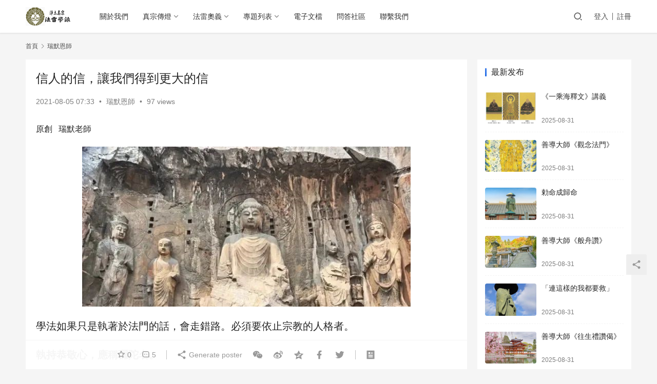

--- FILE ---
content_type: text/html; charset=UTF-8
request_url: https://www.horaicn.com/%E4%BF%A1%E4%BA%BA%E7%9A%84%E4%BF%A1%EF%BC%8C%E8%AE%93%E6%88%91%E5%80%91%E5%BE%97%E5%88%B0%E6%9B%B4%E5%A4%A7%E7%9A%84%E4%BF%A1/
body_size: 10227
content:
<!DOCTYPE html><html lang="zh-TW"><head><meta charset="UTF-8"><meta http-equiv="X-UA-Compatible" content="IE=edge,chrome=1"><meta name="renderer" content="webkit"><meta name="viewport" content="width=device-width,initial-scale=1.0,user-scalable=no,maximum-scale=1,viewport-fit=cover"><link media="all" href="https://www.horaicn.com/wp-content/cache/autoptimize/css/autoptimize_ba026116851685a03ceb483a55027116.css" rel="stylesheet"><title>信人的信，讓我們得到更大的信_淨土真宗法雷學派</title><meta name="description" content="原創 瑞默老師 學法如果只是執著於法門的話，會走錯路。必須要依止宗教的人格者。 執持恭敬心，應稱彌陀名。 內心懷有恭敬之心。正行，就是懷有恭敬之心。沒有恭敬心的念佛，都是空念佛。模仿正行，就是雜行。真正念佛的人，是一心一向。見到阿彌陀佛是“南無阿彌陀佛”，見到觀世音菩薩、地藏王菩薩，也是“南無阿彌陀佛”。 真正的念佛，..." /><meta property="og:type" content="article" /><meta property="og:url" content="https://www.horaicn.com/%E4%BF%A1%E4%BA%BA%E7%9A%84%E4%BF%A1%EF%BC%8C%E8%AE%93%E6%88%91%E5%80%91%E5%BE%97%E5%88%B0%E6%9B%B4%E5%A4%A7%E7%9A%84%E4%BF%A1/" /><meta property="og:site_name" content="淨土真宗法雷學派" /><meta property="og:title" content="信人的信，讓我們得到更大的信" /><meta property="og:image" content="https://www.horaicn.com/wp-content/uploads/2021/08/1-38.jpg" /><meta property="og:description" content="原創 瑞默老師 學法如果只是執著於法門的話，會走錯路。必須要依止宗教的人格者。 執持恭敬心，應稱彌陀名。 內心懷有恭敬之心。正行，就是懷有恭敬之心。沒有恭敬心的念佛，都是空念佛。模仿正行，就是雜行。真正念佛的人，是一心一向。見到阿彌陀佛是“南無阿彌陀佛”，見到觀世音菩薩、地藏王菩薩，也是“南無阿彌陀佛”。 真正的念佛，..." /><link rel="canonical" href="https://www.horaicn.com/%e4%bf%a1%e4%ba%ba%e7%9a%84%e4%bf%a1%ef%bc%8c%e8%ae%93%e6%88%91%e5%80%91%e5%be%97%e5%88%b0%e6%9b%b4%e5%a4%a7%e7%9a%84%e4%bf%a1/" /><meta name="applicable-device" content="pc,mobile" /><meta http-equiv="Cache-Control" content="no-transform" /><link rel="shortcut icon" href="https://www.horaicn.com/wp-content/uploads/2021/07/2021071713582051.jpg" /><link rel='stylesheet' id='stylesheet-css' href='https://www.horaicn.com/wp-content/cache/autoptimize/css/autoptimize_single_d37d5462fd41afabf9751e97fa752b3e.css?ver=6.10.1' type='text/css' media='all' /> <script type="text/javascript" src="https://www.horaicn.com/wp-includes/js/jquery/jquery.min.js?ver=3.7.1" id="jquery-core-js"></script> <link rel="EditURI" type="application/rsd+xml" title="RSD" href="https://www.horaicn.com/xmlrpc.php?rsd" /><link rel="icon" href="https://www.horaicn.com/wp-content/uploads/2021/07/2021071713582051-150x150.jpg" sizes="32x32" /><link rel="icon" href="https://www.horaicn.com/wp-content/uploads/2021/07/2021071713582051.jpg" sizes="192x192" /><link rel="apple-touch-icon" href="https://www.horaicn.com/wp-content/uploads/2021/07/2021071713582051.jpg" /><meta name="msapplication-TileImage" content="https://www.horaicn.com/wp-content/uploads/2021/07/2021071713582051.jpg" /> <!--[if lte IE 11]><script src="https://www.horaicn.com/wp-content/themes/justnews/js/update.js"></script><![endif]--></head><body class="wp-singular post-template-default single single-post postid-4885 single-format-standard wp-theme-justnews lang-cn el-boxed"><header class="header"><div class="container clearfix"><div class="navbar-header"> <button type="button" class="navbar-toggle collapsed" data-toggle="collapse" data-target=".navbar-collapse" aria-label="menu"> <span class="icon-bar icon-bar-1"></span> <span class="icon-bar icon-bar-2"></span> <span class="icon-bar icon-bar-3"></span> </button><div class="logo"> <a href="https://www.horaicn.com" rel="home"><img src="https://www.horaicn.com/wp-content/uploads/2021/07/2021072502474316-scaled.jpg" alt="淨土真宗法雷學派"></a></div></div><div class="collapse navbar-collapse"><nav class="navbar-left primary-menu"><ul id="menu-20210719" class="nav navbar-nav wpcom-adv-menu"><li class="menu-item"><a href="https://www.horaicn.com/about-2/">關於我們</a></li><li class="menu-item dropdown"><a href="https://www.horaicn.com/%e7%9c%9f%e5%ae%97%e5%82%b3%e7%87%88/" class="dropdown-toggle">真宗傳燈</a><ul class="dropdown-menu menu-item-wrap menu-item-col-5"><li class="menu-item"><a href="https://www.horaicn.com/category/%e4%b8%83%e9%ab%98%e5%83%a7/">七高僧</a></li><li class="menu-item"><a href="https://www.horaicn.com/category/%e8%a6%aa%e9%b8%9e%e8%81%96%e4%ba%ba/">親鸞聖人</a></li><li class="menu-item"><a href="https://www.horaicn.com/category/%e7%91%9e%e5%8a%8d%e8%80%81%e5%b8%ab/">瑞劍老師</a></li><li class="menu-item current-post-ancestor current-post-parent active"><a href="https://www.horaicn.com/category/%e7%91%9e%e9%bb%98%e6%81%a9%e5%b8%ab/">瑞默恩師</a></li><li class="menu-item"><a href="https://www.horaicn.com/category/%e9%87%8b%e8%92%99%e5%85%89%e8%ac%9b/">蒙光師說</a></li><li class="menu-item menu-item-object-special"><a href="https://www.horaicn.com/special/%e6%b3%95%e8%ab%87/">法談薈萃</a></li></ul></li><li class="menu-item dropdown"><a href="https://www.horaicn.com/%e6%b3%95%e9%9b%b7%e5%a5%a7%e7%be%a9/" class="dropdown-toggle">法雷奧義</a><ul class="dropdown-menu menu-item-wrap menu-item-col-4"><li class="menu-item menu-item-object-special"><a href="https://www.horaicn.com/special/%e9%96%8b%e7%a4%ba/">開示直道</a></li><li class="menu-item menu-item-object-special"><a href="https://www.horaicn.com/special/%e6%b3%95%e5%ba%a7/">法音宣流</a></li><li class="menu-item menu-item-object-special"><a href="https://www.horaicn.com/special/%e8%91%97%e4%bd%9c/">教門傳鈔</a></li><li class="menu-item"><a href="https://www.horaicn.com/category/%e9%81%ba%e5%bc%9f%e5%bf%b5%e5%8a%9b/">遺弟念力</a></li></ul></li><li class="menu-item dropdown"><a href="https://www.horaicn.com/special/" class="dropdown-toggle">專題列表</a><ul class="dropdown-menu menu-item-wrap menu-item-col-5"><li class="menu-item menu-item-object-special"><a href="https://www.horaicn.com/special/%e6%b7%a8%e5%9c%9f%e4%b8%89%e9%83%a8%e7%b6%93/">淨土三部經</a></li><li class="menu-item menu-item-object-special"><a href="https://www.horaicn.com/special/bdxx/">本典學習</a></li><li class="menu-item menu-item-object-special"><a href="https://www.horaicn.com/special/%e6%ad%a3%e4%bf%a1%e5%81%88/">正信念佛偈</a></li><li class="menu-item menu-item-object-special"><a href="https://www.horaicn.com/special/%e5%92%8c%e8%ae%83/">和讃</a></li><li class="menu-item menu-item-object-special"><a href="https://www.horaicn.com/special/%e5%be%a1%e6%96%87%e7%ab%a0/">御文章</a></li><li class="menu-item menu-item-object-special"><a href="https://www.horaicn.com/special/%e6%ad%8e%e7%95%b0%e9%88%94/">歎異鈔</a></li><li class="menu-item menu-item-object-special"><a href="https://www.horaicn.com/special/%e7%9b%b8%e9%97%9c%e7%a0%94%e7%a9%b6/">相關研究</a></li><li class="menu-item menu-item-object-special"><a href="https://www.horaicn.com/special/%e4%bb%96%e5%b1%b1%e4%b9%8b%e7%8e%89/">他山之玉</a></li></ul></li><li class="menu-item menu-item-object-special"><a href="https://www.horaicn.com/special/%e9%9b%bb%e5%ad%90%e6%96%87%e6%aa%94/">電子文檔</a></li><li class="menu-item"><a href="https://www.horaicn.com/question/">問答社區</a></li><li class="menu-item"><a href="https://www.horaicn.com/contact-2/">聯繫我們</a></li></ul></nav><div class="navbar-action pull-right"><div class="navbar-search-icon j-navbar-search"><i class="wpcom-icon wi"><svg aria-hidden="true"><use xlink:href="#wi-search"></use></svg></i></div><div id="j-user-wrap"> <a class="login" href="https://www.horaicn.com/login/">登入</a> <a class="login register" href="https://www.horaicn.com/register/">註冊</a></div></div><form class="navbar-search" action="https://www.horaicn.com" method="get" role="search"><div class="navbar-search-inner"> <i class="wpcom-icon wi navbar-search-close"><svg aria-hidden="true"><use xlink:href="#wi-close"></use></svg></i> <input type="text" name="s" class="navbar-search-input" autocomplete="off" placeholder="輸入關鍵字搜尋..." value=""> <button class="navbar-search-btn" type="submit"><i class="wpcom-icon wi"><svg aria-hidden="true"><use xlink:href="#wi-search"></use></svg></i></button></div></form></div></div></header><div id="wrap"><div class="wrap container"><ol class="breadcrumb" vocab="https://schema.org/" typeof="BreadcrumbList"><li class="home" property="itemListElement" typeof="ListItem"><a href="https://www.horaicn.com" property="item" typeof="WebPage"><span property="name" class="hide">淨土真宗法雷學派</span>首頁</a><meta property="position" content="1"></li><li property="itemListElement" typeof="ListItem"><i class="wpcom-icon wi"><svg aria-hidden="true"><use xlink:href="#wi-arrow-right-3"></use></svg></i><a href="https://www.horaicn.com/category/%e7%91%9e%e9%bb%98%e6%81%a9%e5%b8%ab/" property="item" typeof="WebPage"><span property="name">瑞默恩師</span></a><meta property="position" content="2"></li></ol><main class="main"><article id="post-4885" class="post-4885 post type-post status-publish format-standard has-post-thumbnail hentry category-135 special-120 entry"><div class="entry-main"><div class="entry-head"><h1 class="entry-title">信人的信，讓我們得到更大的信</h1><div class="entry-info"> <time class="entry-date published" datetime="2021-08-05T07:33:39+08:00" pubdate> 2021-08-05 07:33 </time> <span class="dot">•</span> <a href="https://www.horaicn.com/category/%e7%91%9e%e9%bb%98%e6%81%a9%e5%b8%ab/" rel="category tag">瑞默恩師</a> <span class="dot">•</span> <span>97 views</span></div></div><div class="entry-content"><p>原創   瑞默老師</p><div class="wp-block-image"><figure class="aligncenter size-full"><noscript><img fetchpriority="high" decoding="async" width="640" height="312" src="https://www.horaicn.com/wp-content/uploads/2021/08/1-38.jpg" alt="信人的信，讓我們得到更大的信" class="wp-image-4886"/></noscript><img fetchpriority="high" decoding="async" width="640" height="312" src="https://www.horaicn.com/wp-content/themes/justnews/themer/assets/images/lazy.png" data-original="https://www.horaicn.com/wp-content/uploads/2021/08/1-38.jpg" alt="信人的信，讓我們得到更大的信" class="wp-image-4886 j-lazy"/></figure></div><p class="has-medium-font-size">學法如果只是執著於法門的話，會走錯路。必須要依止宗教的人格者。</p><p class="has-medium-font-size"><strong>執持恭敬心，應稱彌陀名。</strong></p><p class="has-medium-font-size">內心懷有恭敬之心。正行，就是懷有恭敬之心。沒有恭敬心的念佛，都是空念佛。模仿正行，就是雜行。真正念佛的人，是一心一向。見到阿彌陀佛是“南無阿彌陀佛”，見到觀世音菩薩、地藏王菩薩，也是“南無阿彌陀佛”。</p><p class="has-medium-font-size">真正的念佛，不看外相，看他的內心。</p><div class="wp-block-image"><figure class="aligncenter size-full"><noscript><img decoding="async" width="724" height="909" src="https://www.horaicn.com/wp-content/uploads/2021/08/2-38.jpg" alt="信人的信，讓我們得到更大的信" class="wp-image-4887"/></noscript><img decoding="async" width="724" height="909" src="https://www.horaicn.com/wp-content/themes/justnews/themer/assets/images/lazy.png" data-original="https://www.horaicn.com/wp-content/uploads/2021/08/2-38.jpg" alt="信人的信，讓我們得到更大的信" class="wp-image-4887 j-lazy"/></figure></div><p class="has-medium-font-size">學佛的人要搞清楚自己有多大能耐，還有，要聽誰的話。</p><p class="has-medium-font-size">不要以為自己可以參考其他經論來研究淨土教，這種心太自不量力了。</p><p class="has-medium-font-size">十回向滿的天親菩薩尚且說：“世尊我一心，歸命盡十方，願生安樂國”。我們凡夫卻以為自己能研究經教體得佛心，這是自不量力。</p><p class="has-medium-font-size">祖師說：相信人的信，讓我們得到更大的信。——信人的信，指對善知識的信心。</p><div class="wp-block-image"><figure class="aligncenter size-large"><noscript><img decoding="async" width="787" height="1024" src="https://www.horaicn.com/wp-content/uploads/2021/08/3-37-787x1024.jpg" alt="信人的信，讓我們得到更大的信" class="wp-image-4888"/></noscript><img decoding="async" width="787" height="1024" src="https://www.horaicn.com/wp-content/themes/justnews/themer/assets/images/lazy.png" data-original="https://www.horaicn.com/wp-content/uploads/2021/08/3-37-787x1024.jpg" alt="信人的信，讓我們得到更大的信" class="wp-image-4888 j-lazy"/></figure></div><p class="has-medium-font-size">凡夫的我們要模仿，應該模仿誰呢？真正值得我們模仿的人是了不起的人。你用八十年、一生的時間去尋找，值得你模仿、依止的人是誰？如果你一生都沒有找到值得你模仿、依止的人，你這一生是白來了。</p><p class="has-medium-font-size">一個人，如果沒有遇到一位得道者，依止一位有道者，都是以自己的想法去解釋經論，這種人是慢心很重的人。</p><p class="has-medium-font-size">一生中有真正遇到一位得道者，一位善知識，才知道低頭。</p><div class="wp-block-image"><figure class="aligncenter size-full"><noscript><img decoding="async" width="538" height="403" src="https://www.horaicn.com/wp-content/uploads/2021/08/4-35.jpg" alt="信人的信，讓我們得到更大的信" class="wp-image-4889"/></noscript><img decoding="async" width="538" height="403" src="https://www.horaicn.com/wp-content/themes/justnews/themer/assets/images/lazy.png" data-original="https://www.horaicn.com/wp-content/uploads/2021/08/4-35.jpg" alt="信人的信，讓我們得到更大的信" class="wp-image-4889 j-lazy"/></figure></div><p class="has-medium-font-size">一千萬人中，或許有一人能夠依止到一位得道者。這是在日本。在日本，真宗宗門裏有人說：真正的真宗門徒，有一個人嗎？可見要找一個真正的門徒很難，要理解真宗的教法，很難。</p><p class="has-medium-font-size">在宇宙間，真正悟到天地宇宙真理的，也唯有佛陀一人而已。佛以外，都是虛假邪偽。為什麼我們要依止佛語？因為他是佛陀。佛陀是與真理合一的人，是一位得道者。我們南無釋迦牟尼佛，皈依釋迦牟尼佛。而皈依釋迦牟尼佛，就會皈依釋迦牟尼佛的本佛——阿彌陀佛。</p><p class="has-medium-font-size">要以一生的時間，來皈依阿彌陀佛。</p><div class="wp-block-image"><figure class="aligncenter size-large"><noscript><img decoding="async" width="632" height="1024" src="https://www.horaicn.com/wp-content/uploads/2021/08/5-33-632x1024.jpg" alt="信人的信，讓我們得到更大的信" class="wp-image-4890"/></noscript><img decoding="async" width="632" height="1024" src="https://www.horaicn.com/wp-content/themes/justnews/themer/assets/images/lazy.png" data-original="https://www.horaicn.com/wp-content/uploads/2021/08/5-33-632x1024.jpg" alt="信人的信，讓我們得到更大的信" class="wp-image-4890 j-lazy"/></figure></div><p class="has-medium-font-size">法然上人來此娑婆世界，是第三回。他前生在中國，是善導大師，再前生，在印度是舍利弗。</p><p class="has-medium-font-size">上人往生時留下法語：</p><p class="has-medium-font-size">此次往生已是第三回，這一次才讓念佛法門在日本生根。</p><p class="has-medium-font-size">法然上人門下弟子眾多，但真正能夠體得上人精神的弟子不多。</p><p class="has-medium-font-size">所以說真理很難。因為凡夫都會以自己計量的心來聽佛法，詮釋佛法。</p><p class="has-medium-font-size">大經中說：慧眼見真，能度彼岸。我們要問，真正“慧眼見真，能度彼岸”的人是誰呢？要在這個地球上找到“慧眼見真，能度彼岸”的人，很難。歷史上，在中國是善導大師，在日本是法然上人。</p><div class="wp-block-image"><figure class="aligncenter size-large"><noscript><img decoding="async" width="754" height="1024" src="https://www.horaicn.com/wp-content/uploads/2021/08/6-31-754x1024.jpg" alt="信人的信，讓我們得到更大的信" class="wp-image-4891"/></noscript><img decoding="async" width="754" height="1024" src="https://www.horaicn.com/wp-content/themes/justnews/themer/assets/images/lazy.png" data-original="https://www.horaicn.com/wp-content/uploads/2021/08/6-31-754x1024.jpg" alt="信人的信，讓我們得到更大的信" class="wp-image-4891 j-lazy"/></figure></div><p class="has-medium-font-size">不要把自己計度的心拿出來，只是蒙受良人（善知識）的教導，就不會走錯路。</p><p class="has-medium-font-size">能夠棒喝，破我們的“我見”的人，只有善知識。這樣的善知識很難遇到。</p><p class="has-medium-font-size">讚美我們的人有，要真正找一個能幫我們的人沒有。</p><p class="has-medium-font-size">真正遇到一個能幫我們的人，我們又不堪一擊，一打就跑了。真正的求道者，被棒喝能夠心生感謝，這才是真正的求道者。</p><div class="wp-block-image"><figure class="aligncenter size-full"><noscript><img decoding="async" width="690" height="462" src="https://www.horaicn.com/wp-content/uploads/2021/08/7-30.jpg" alt="信人的信，讓我們得到更大的信" class="wp-image-4892"/></noscript><img decoding="async" width="690" height="462" src="https://www.horaicn.com/wp-content/themes/justnews/themer/assets/images/lazy.png" data-original="https://www.horaicn.com/wp-content/uploads/2021/08/7-30.jpg" alt="信人的信，讓我們得到更大的信" class="wp-image-4892 j-lazy"/></figure></div><p class="has-medium-font-size">求道者被棒喝而成道的，是黃檗禪師和臨濟禪師。臨濟禪師遇到黃檗禪師，連續被打三十棒，被打到第三次時，臨濟禪師也受不了，跑了。但因為前面已經有了老師的棒喝，所以因緣成熟時，臨濟禪師就開悟了。他開悟後，就回來接黃檗禪師的法。這在中國佛教史上成為美談。</p><p class="has-medium-font-size">能夠棒喝天下人的善知識，是非常難得稀有的。</p><p class="has-medium-font-size">能夠遇到一個真正罵自己的人，很難得。被罵還能起歡喜心的人，很難得。被罵還能道謝的人，這樣的人是了不起的人。被打還能夠感謝，這樣的人是真正知恩的人。</p><div class="wp-block-image"><figure class="aligncenter size-full"><noscript><img decoding="async" width="644" height="757" src="https://www.horaicn.com/wp-content/uploads/2021/08/8-25.jpg" alt="信人的信，讓我們得到更大的信" class="wp-image-4893"/></noscript><img decoding="async" width="644" height="757" src="https://www.horaicn.com/wp-content/themes/justnews/themer/assets/images/lazy.png" data-original="https://www.horaicn.com/wp-content/uploads/2021/08/8-25.jpg" alt="信人的信，讓我們得到更大的信" class="wp-image-4893 j-lazy"/></figure></div><p class="has-medium-font-size">學本願的人，第一是拜讀聖教。專修淨土的人，在家中讀誦，就讀誦三部經。不要誦三部經以外的經典，如《心經》。《心經》是為了方便引入淨土教的經典。阿彌陀佛好不容易發下四十八願要度眾生，而我們還對阿彌陀佛的四十八願還不放心，不要回過頭去誦《心經》。</p><p class="has-medium-font-size">法然上人三次來娑婆，就是為了說念佛法門。上人前世在中國為善導大師，他教導五正行的讀誦正行，沒有叫我們拜讀《心經》。</p><p class="has-medium-font-size">為了講稱名正定業，而講了讀誦、觀察、禮拜、讚歎供養的助業。因為稱名只有“南無阿彌陀佛”，很多人以為這樣效力不夠，所以凡夫的心會朝其他四個助業的方向發展，因為這樣看起來比較壯觀。雖然看起來如此，但我們凡夫因此很容易落入陷阱中去。不要小看“南無阿彌陀佛”，因為真正如實稱名，就具足讚歎。稱名即稱德，稱一聲佛名，即具足了佛的功德。沒有比讚歎佛德的功德更大的了。</p><div class="wp-block-image"><figure class="aligncenter size-large"><noscript><img decoding="async" width="792" height="1024" src="https://www.horaicn.com/wp-content/uploads/2021/08/9-21-792x1024.jpg" alt="信人的信，讓我們得到更大的信" class="wp-image-4894"/></noscript><img decoding="async" width="792" height="1024" src="https://www.horaicn.com/wp-content/themes/justnews/themer/assets/images/lazy.png" data-original="https://www.horaicn.com/wp-content/uploads/2021/08/9-21-792x1024.jpg" alt="信人的信，讓我們得到更大的信" class="wp-image-4894 j-lazy"/></figure></div><p class="has-medium-font-size">所以學佛的人，要學會讚歎人，讚歎人就是讚歎他的德，會讚歎人的人了不起。當我們讚歎某人的時候，也就是我們低頭的時候。沒有低頭，我們無法讚歎人。慢心強的時候，會瞧不起人。</p><p class="has-medium-font-size">不要輕易去模仿高僧大德。我們要懂得：高僧大德已經為我們準備好了。所以大家不需要再去讀華嚴、法華這些經論。直接讀真宗聖教就好了。</p><div class="entry-copyright">本文為原創作品。轉載請勿改動並請註明出處：https://www.horaicn.com/</div></div><div class="entry-tag"></div><div class="entry-action"><div class="btn-zan" data-id="4885"><i class="wpcom-icon wi"><svg aria-hidden="true"><use xlink:href="#wi-thumb-up-fill"></use></svg></i> 讚！ <span class="entry-action-num">(1)</span></div><div class="btn-dashang"> <i class="wpcom-icon wi"><svg aria-hidden="true"><use xlink:href="#wi-cny-circle-fill"></use></svg></i> Donate <span class="dashang-img dashang-img2"> <span> <img src="https://www.horaicn.com/wp-content/uploads/2021/07/2021071913124971.jpg" alt="微信掃碼支持網站"/> 微信掃碼支持網站 </span> <span> <img src="https://www.horaicn.com/wp-content/uploads/2021/07/2021071913234066.jpg" alt="微信掃碼支持原創"/> 微信掃碼支持原創 </span> </span></div></div><div class="entry-bar"><div class="entry-bar-inner clearfix"><div class="info text-center"><div class="info-item meta"> <a class="meta-item j-heart" href="javascript:;" data-id="4885"><i class="wpcom-icon wi"><svg aria-hidden="true"><use xlink:href="#wi-star"></use></svg></i> <span class="data">0</span></a> <a class="meta-item" href="#comments"><i class="wpcom-icon wi"><svg aria-hidden="true"><use xlink:href="#wi-comment"></use></svg></i> <span class="data">5</span></a></div><div class="info-item share"> <a class="meta-item mobile j-mobile-share" href="javascript:;" data-id="4885" data-qrcode="https://www.horaicn.com/%e4%bf%a1%e4%ba%ba%e7%9a%84%e4%bf%a1%ef%bc%8c%e8%ae%93%e6%88%91%e5%80%91%e5%be%97%e5%88%b0%e6%9b%b4%e5%a4%a7%e7%9a%84%e4%bf%a1/"><i class="wpcom-icon wi"><svg aria-hidden="true"><use xlink:href="#wi-share"></use></svg></i> Generate poster</a> <a class="meta-item wechat" data-share="wechat" target="_blank" rel="nofollow" href="#"> <i class="wpcom-icon wi"><svg aria-hidden="true"><use xlink:href="#wi-wechat"></use></svg></i> </a> <a class="meta-item weibo" data-share="weibo" target="_blank" rel="nofollow" href="#"> <i class="wpcom-icon wi"><svg aria-hidden="true"><use xlink:href="#wi-weibo"></use></svg></i> </a> <a class="meta-item qzone" data-share="qzone" target="_blank" rel="nofollow" href="#"> <i class="wpcom-icon wi"><svg aria-hidden="true"><use xlink:href="#wi-qzone"></use></svg></i> </a> <a class="meta-item facebook" data-share="facebook" target="_blank" rel="nofollow" href="#"> <i class="wpcom-icon wi"><svg aria-hidden="true"><use xlink:href="#wi-facebook"></use></svg></i> </a> <a class="meta-item twitter" data-share="twitter" target="_blank" rel="nofollow" href="#"> <i class="wpcom-icon wi"><svg aria-hidden="true"><use xlink:href="#wi-twitter"></use></svg></i> </a></div><div class="info-item act"> <a href="javascript:;" id="j-reading"><i class="wpcom-icon wi"><svg aria-hidden="true"><use xlink:href="#wi-article"></use></svg></i></a></div></div></div></div></div><div class="entry-page"><div class="entry-page-prev j-lazy" style="background-image: url(https://www.horaicn.com/wp-content/themes/justnews/themer/assets/images/lazy.png);" data-original="https://www.horaicn.com/wp-content/uploads/2021/08/1-37-480x300.jpg"> <a href="https://www.horaicn.com/%e5%b8%ab%e6%95%99%e9%bb%9e%e6%bb%b4%ef%bc%9a%e4%b8%8d%e8%a6%81%e5%bf%98%e8%a8%98%e4%bd%9b%e6%95%99%e7%9a%84%e7%b2%be%e7%a5%9e/" title="師教點滴：不要忘記佛教的精神" rel="prev"> <span>師教點滴：不要忘記佛教的精神</span> </a><div class="entry-page-info"> <span class="pull-left"><i class="wpcom-icon wi"><svg aria-hidden="true"><use xlink:href="#wi-arrow-left-double"></use></svg></i> Previous</span> <span class="pull-right">2021-08-05 07:27</span></div></div><div class="entry-page-next j-lazy" style="background-image: url(https://www.horaicn.com/wp-content/themes/justnews/themer/assets/images/lazy.png);" data-original="https://www.horaicn.com/wp-content/uploads/2021/08/1-39-480x300.jpg"> <a href="https://www.horaicn.com/%e6%b7%a8%e5%9c%9f%e7%9c%9f%e5%ae%97%e5%9b%9b%e5%8d%81%e5%85%ab%e8%a6%81%e9%bb%9e/" title="淨土真宗四十八要點" rel="next"> <span>淨土真宗四十八要點</span> </a><div class="entry-page-info"> <span class="pull-right">Next <i class="wpcom-icon wi"><svg aria-hidden="true"><use xlink:href="#wi-arrow-right-double"></use></svg></i></span> <span class="pull-left">2021-08-05 08:03</span></div></div></div><div id="comments" class="entry-comments"><div id="respond" class="comment-respond"><h3 id="reply-title" class="comment-reply-title">發佈留言 <small><a rel="nofollow" id="cancel-comment-reply-link" href="/%E4%BF%A1%E4%BA%BA%E7%9A%84%E4%BF%A1%EF%BC%8C%E8%AE%93%E6%88%91%E5%80%91%E5%BE%97%E5%88%B0%E6%9B%B4%E5%A4%A7%E7%9A%84%E4%BF%A1/#respond" style="display:none;"><i class="wpcom-icon wi"><svg aria-hidden="true"><use xlink:href="#wi-close"></use></svg></i></a></small></h3><div class="comment-form"><div class="comment-must-login">You must be logged in to post a comment...</div><div class="form-submit"><div class="form-submit-text pull-left">Please <a href="https://www.horaicn.com/login/">Login</a> to Comment</div> <button name="submit" type="submit" id="must-submit" class="btn btn-primary btn-xs submit">送出</button></div></div></div><h3 class="comments-title"> 留言列表（5条）</h3><ul class="comments-list"><li class="pingback even thread-even depth-1" id="comment-1561"><div id="div-comment-1561" class="comment-inner"><div class="comment-author vcard"> <img alt='真宗流布之見聞（二）好逞臆解，以多爲勝之衆生相_淨土真宗法雷學派' src='//www.horaicn.com/wp-content/uploads/2021/07/2021071713582051.jpg' class='avatar avatar-60 photo' height='60' width='60' /></div><div class="comment-body"><div class="nickname"><a href="https://www.horaicn.com/%e7%9c%9f%e5%ae%97%e6%b5%81%e5%b8%83%e4%b9%8b%e8%a6%8b%e8%81%9e%ef%bc%88%e4%ba%8c%ef%bc%89%e5%a5%bd%e9%80%9e%e8%87%86%e8%a7%a3%ef%bc%8c%e4%bb%a5%e5%a4%9a%e7%88%b2%e5%8b%9d%e4%b" class="url" rel="ugc">真宗流布之見聞（二）好逞臆解，以多爲勝之衆生相_淨土真宗法雷學派</a> <span class="comment-time">2023-03-10 09:50</span></div><div class="comment-text"><p>[&#8230;] 信人的信，讓我們得到更大的信 [&#8230;]</p></div></div><div class="reply"> <a rel="nofollow" class="comment-reply-login" href="javascript:;">回覆</a></div></div></li><li class="pingback odd alt thread-odd thread-alt depth-1" id="comment-1910"><div id="div-comment-1910" class="comment-inner"><div class="comment-author vcard"> <img alt='開示 | 一心歸命_淨土真宗法雷學派' src='//www.horaicn.com/wp-content/uploads/2021/07/2021071713582051.jpg' class='avatar avatar-60 photo' height='60' width='60' /></div><div class="comment-body"><div class="nickname"><a href="https://www.horaicn.com/%e9%96%8b%e7%a4%ba-%e4%b8%80%e5%bf%83%e6%ad%b8%e5%91%bd-2/" class="url" rel="ugc">開示 | 一心歸命_淨土真宗法雷學派</a> <span class="comment-time">2023-05-24 15:04</span></div><div class="comment-text"><p>[&#8230;] 信人的信，讓我們得到更大的信 [&#8230;]</p></div></div><div class="reply"> <a rel="nofollow" class="comment-reply-login" href="javascript:;">回覆</a></div></div></li><li class="pingback even thread-even depth-1" id="comment-2107"><div id="div-comment-2107" class="comment-inner"><div class="comment-author vcard"> <img alt='同一味的安心_淨土真宗法雷學派' src='//www.horaicn.com/wp-content/uploads/2021/07/2021071713582051.jpg' class='avatar avatar-60 photo' height='60' width='60' /></div><div class="comment-body"><div class="nickname"><a href="https://www.horaicn.com/%e5%90%8c%e4%b8%80%e5%91%b3%e7%9a%84%e5%ae%89%e5%bf%83/" class="url" rel="ugc">同一味的安心_淨土真宗法雷學派</a> <span class="comment-time">2023-07-08 11:02</span></div><div class="comment-text"><p>[&#8230;] 這一段有一個重要的地方：縱使所有的人都不肯定親鸞聖人，說他背師叛教，但是師父法然上人肯定他，他也知道自己被師父肯定了，也因為被師父肯定了，所以才有力量面對一切橫逆。自己的老師相信（信任）自己，哪怕是其他人都不承認也不為所動，這點是很重要的。為什麼呢？老師肯定自己就好了，週遭的人不承認沒有關係，因為這是「末世」（末法的世相），因為自己的老師是有智慧的人，被有智慧的人相信就足夠了。現代人卻是相反，我們都不重視智者的話，偏偏在意沒智慧的人所講的話，一旦不被一般人相信就自怨自艾、自暴自棄，徒生煩惱。「相信人（人格者）的信，會得到更大的信。」這是很重要的。同樣的，當你知道自己被阿彌陀佛相信，阿彌陀佛肯定你是他的孩子，對於世間的一切，種種苦難就不算什麼，這種精神我們要有。 [&#8230;]</p></div></div><div class="reply"> <a rel="nofollow" class="comment-reply-login" href="javascript:;">回覆</a></div></div></li><li class="pingback odd alt thread-odd thread-alt depth-1" id="comment-2149"><div id="div-comment-2149" class="comment-inner"><div class="comment-author vcard"> <img alt='敬信佛祖傳承_淨土真宗法雷學派' src='//www.horaicn.com/wp-content/uploads/2021/07/2021071713582051.jpg' class='avatar avatar-60 photo' height='60' width='60' /></div><div class="comment-body"><div class="nickname"><a href="https://www.horaicn.com/%e6%95%ac%e4%bf%a1%e4%bd%9b%e7%a5%96%e5%82%b3%e6%89%bf/" class="url" rel="ugc">敬信佛祖傳承_淨土真宗法雷學派</a> <span class="comment-time">2023-07-24 09:33</span></div><div class="comment-text"><p>[&#8230;] 信人的信，讓我們得到更大的信 [&#8230;]</p></div></div><div class="reply"> <a rel="nofollow" class="comment-reply-login" href="javascript:;">回覆</a></div></div></li><li class="pingback even thread-even depth-1" id="comment-2900"><div id="div-comment-2900" class="comment-inner"><div class="comment-author vcard"> <img alt='一默如雷_淨土真宗法雷學派' src='//www.horaicn.com/wp-content/uploads/2021/07/2021071713582051.jpg' class='avatar avatar-60 photo' height='60' width='60' /></div><div class="comment-body"><div class="nickname"><a href="https://www.horaicn.com/%e4%b8%80%e9%bb%98%e5%a6%82%e9%9b%b7/" class="url" rel="ugc">一默如雷_淨土真宗法雷學派</a> <span class="comment-time">2024-01-11 12:57</span></div><div class="comment-text"><p>[&#8230;] 信人的信，讓我們得到更大的信 [&#8230;]</p></div></div><div class="reply"> <a rel="nofollow" class="comment-reply-login" href="javascript:;">回覆</a></div></div></li></ul><ul class="pagination"></ul></div></article></main><aside class="sidebar"><div class="widget widget_post_thumb"><h3 class="widget-title"><span>最新发布</span></h3><ul><li class="item"><div class="item-img"> <a class="item-img-inner" href="https://www.horaicn.com/%e3%80%8a%e4%b8%80%e4%b9%98%e6%b5%b7%e9%87%8b%e6%96%87%e3%80%8b%e8%ac%9b%e7%be%a9/" title="《一乘海釋文》講義"> <img width="480" height="300" src="https://www.horaicn.com/wp-content/themes/justnews/themer/assets/images/lazy.png" class="attachment-default size-default wp-post-image j-lazy" alt="《一乘海釋文》講義" decoding="async" data-original="https://www.horaicn.com/wp-content/uploads/2025/08/1-17-480x300.jpg" /> </a></div><div class="item-content"><p class="item-title"><a href="https://www.horaicn.com/%e3%80%8a%e4%b8%80%e4%b9%98%e6%b5%b7%e9%87%8b%e6%96%87%e3%80%8b%e8%ac%9b%e7%be%a9/" title="《一乘海釋文》講義">《一乘海釋文》講義</a></p><p class="item-date">2025-08-31</p></div></li><li class="item"><div class="item-img"> <a class="item-img-inner" href="https://www.horaicn.com/%e5%96%84%e5%b0%8e%e5%a4%a7%e5%b8%ab%e3%80%8a%e8%a7%80%e5%bf%b5%e6%b3%95%e9%96%80%e3%80%8b/" title="善導大師《觀念法門》"> <img width="480" height="300" src="https://www.horaicn.com/wp-content/themes/justnews/themer/assets/images/lazy.png" class="attachment-default size-default wp-post-image j-lazy" alt="善導大師《觀念法門》" decoding="async" data-original="https://www.horaicn.com/wp-content/uploads/2025/08/1-15-480x300.jpg" /> </a></div><div class="item-content"><p class="item-title"><a href="https://www.horaicn.com/%e5%96%84%e5%b0%8e%e5%a4%a7%e5%b8%ab%e3%80%8a%e8%a7%80%e5%bf%b5%e6%b3%95%e9%96%80%e3%80%8b/" title="善導大師《觀念法門》">善導大師《觀念法門》</a></p><p class="item-date">2025-08-31</p></div></li><li class="item"><div class="item-img"> <a class="item-img-inner" href="https://www.horaicn.com/%e5%8b%85%e5%91%bd%e6%88%90%e6%ad%b8%e5%91%bd/" title="勅命成歸命"> <img width="480" height="300" src="https://www.horaicn.com/wp-content/themes/justnews/themer/assets/images/lazy.png" class="attachment-default size-default wp-post-image j-lazy" alt="勅命成歸命" decoding="async" data-original="https://www.horaicn.com/wp-content/uploads/2025/08/6-11-480x300.jpg" /> </a></div><div class="item-content"><p class="item-title"><a href="https://www.horaicn.com/%e5%8b%85%e5%91%bd%e6%88%90%e6%ad%b8%e5%91%bd/" title="勅命成歸命">勅命成歸命</a></p><p class="item-date">2025-08-31</p></div></li><li class="item"><div class="item-img"> <a class="item-img-inner" href="https://www.horaicn.com/%e5%96%84%e5%b0%8e%e5%a4%a7%e5%b8%ab%e3%80%8a%e8%88%ac%e8%88%9f%e8%ae%9a%e3%80%8b/" title="善導大師《般舟讚》"> <img width="480" height="300" src="https://www.horaicn.com/wp-content/themes/justnews/themer/assets/images/lazy.png" class="attachment-default size-default wp-post-image j-lazy" alt="善導大師《般舟讚》" decoding="async" data-original="https://www.horaicn.com/wp-content/uploads/2025/08/1-13-480x300.jpg" /> </a></div><div class="item-content"><p class="item-title"><a href="https://www.horaicn.com/%e5%96%84%e5%b0%8e%e5%a4%a7%e5%b8%ab%e3%80%8a%e8%88%ac%e8%88%9f%e8%ae%9a%e3%80%8b/" title="善導大師《般舟讚》">善導大師《般舟讚》</a></p><p class="item-date">2025-08-31</p></div></li><li class="item"><div class="item-img"> <a class="item-img-inner" href="https://www.horaicn.com/%e3%80%8c%e9%80%a3%e9%80%99%e6%a8%a3%e7%9a%84%e6%88%91%e9%83%bd%e8%a6%81%e6%95%91%e3%80%8d/" title="「連這樣的我都要救」"> <img width="480" height="300" src="https://www.horaicn.com/wp-content/themes/justnews/themer/assets/images/lazy.png" class="attachment-default size-default wp-post-image j-lazy" alt="「連這樣的我都要救」" decoding="async" data-original="https://www.horaicn.com/wp-content/uploads/2025/08/1-12-480x300.jpg" /> </a></div><div class="item-content"><p class="item-title"><a href="https://www.horaicn.com/%e3%80%8c%e9%80%a3%e9%80%99%e6%a8%a3%e7%9a%84%e6%88%91%e9%83%bd%e8%a6%81%e6%95%91%e3%80%8d/" title="「連這樣的我都要救」">「連這樣的我都要救」</a></p><p class="item-date">2025-08-31</p></div></li><li class="item"><div class="item-img"> <a class="item-img-inner" href="https://www.horaicn.com/%e5%96%84%e5%b0%8e%e5%a4%a7%e5%b8%ab%e3%80%8a%e5%be%80%e7%94%9f%e7%a6%ae%e8%ae%9a%e5%81%88%e3%80%8b/" title="善導大師《往生禮讚偈》"> <img width="480" height="300" src="https://www.horaicn.com/wp-content/themes/justnews/themer/assets/images/lazy.png" class="attachment-default size-default wp-post-image j-lazy" alt="善導大師《往生禮讚偈》" decoding="async" data-original="https://www.horaicn.com/wp-content/uploads/2025/08/1-11-480x300.jpg" /> </a></div><div class="item-content"><p class="item-title"><a href="https://www.horaicn.com/%e5%96%84%e5%b0%8e%e5%a4%a7%e5%b8%ab%e3%80%8a%e5%be%80%e7%94%9f%e7%a6%ae%e8%ae%9a%e5%81%88%e3%80%8b/" title="善導大師《往生禮讚偈》">善導大師《往生禮讚偈》</a></p><p class="item-date">2025-08-31</p></div></li><li class="item"><div class="item-img"> <a class="item-img-inner" href="https://www.horaicn.com/%e6%94%9d%e5%8f%96%e5%85%89%e4%b8%ad%e4%b9%8b%e8%ba%ab/" title="攝取光中之身"> <img width="480" height="300" src="https://www.horaicn.com/wp-content/themes/justnews/themer/assets/images/lazy.png" class="attachment-default size-default wp-post-image j-lazy" alt="攝取光中之身" decoding="async" data-original="https://www.horaicn.com/wp-content/uploads/2025/08/1-10-480x300.jpg" /> </a></div><div class="item-content"><p class="item-title"><a href="https://www.horaicn.com/%e6%94%9d%e5%8f%96%e5%85%89%e4%b8%ad%e4%b9%8b%e8%ba%ab/" title="攝取光中之身">攝取光中之身</a></p><p class="item-date">2025-08-31</p></div></li><li class="item"><div class="item-img"> <a class="item-img-inner" href="https://www.horaicn.com/%e5%96%84%e5%b0%8e%e5%a4%a7%e5%b8%ab%e3%80%8a%e6%b3%95%e4%ba%8b%e8%ae%9a%e3%80%8b/" title="善導大師《法事讚》"> <img width="480" height="300" src="https://www.horaicn.com/wp-content/themes/justnews/themer/assets/images/lazy.png" class="attachment-default size-default wp-post-image j-lazy" alt="善導大師《法事讚》" decoding="async" data-original="https://www.horaicn.com/wp-content/uploads/2025/08/1-9-480x300.jpg" /> </a></div><div class="item-content"><p class="item-title"><a href="https://www.horaicn.com/%e5%96%84%e5%b0%8e%e5%a4%a7%e5%b8%ab%e3%80%8a%e6%b3%95%e4%ba%8b%e8%ae%9a%e3%80%8b/" title="善導大師《法事讚》">善導大師《法事讚》</a></p><p class="item-date">2025-08-31</p></div></li><li class="item"><div class="item-img"> <a class="item-img-inner" href="https://www.horaicn.com/%e3%80%8a%e6%ad%b8%e4%b8%89%e5%af%b6%e5%81%88%e3%80%8b%e8%ac%9b%e7%be%a9/" title="《歸三寶偈》講義"> <img width="480" height="300" src="https://www.horaicn.com/wp-content/themes/justnews/themer/assets/images/lazy.png" class="attachment-default size-default wp-post-image j-lazy" alt="《歸三寶偈》講義" decoding="async" data-original="https://www.horaicn.com/wp-content/uploads/2025/08/1-8-480x300.jpg" /> </a></div><div class="item-content"><p class="item-title"><a href="https://www.horaicn.com/%e3%80%8a%e6%ad%b8%e4%b8%89%e5%af%b6%e5%81%88%e3%80%8b%e8%ac%9b%e7%be%a9/" title="《歸三寶偈》講義">《歸三寶偈》講義</a></p><p class="item-date">2025-08-31</p></div></li><li class="item"><div class="item-img"> <a class="item-img-inner" href="https://www.horaicn.com/%e4%bd%9b%e6%b3%95%e5%85%a5%e8%ba%ab/" title="佛法入身"> <img width="480" height="300" src="https://www.horaicn.com/wp-content/themes/justnews/themer/assets/images/lazy.png" class="attachment-default size-default wp-post-image j-lazy" alt="佛法入身" decoding="async" data-original="https://www.horaicn.com/wp-content/uploads/2025/08/1-7-480x300.jpg" /> </a></div><div class="item-content"><p class="item-title"><a href="https://www.horaicn.com/%e4%bd%9b%e6%b3%95%e5%85%a5%e8%ba%ab/" title="佛法入身">佛法入身</a></p><p class="item-date">2025-08-31</p></div></li></ul></div></aside></div></div><footer class="footer"><div class="container"><div class="clearfix"><div class="footer-col footer-col-logo"> <img src="https://www.horaicn.com/wp-content/uploads/2021/07/2021071713570299.jpg" alt="淨土真宗法雷學派"></div><div class="footer-col footer-col-copy"><ul class="footer-nav hidden-xs"><li id="menu-item-2293" class="menu-item menu-item-2293"><a href="https://www.horaicn.com/about-2/">關於我們</a></li><li id="menu-item-2625" class="menu-item menu-item-2625"><a href="https://www.horaicn.com/%e7%9c%9f%e5%ae%97%e5%82%b3%e7%87%88/">真宗傳燈</a></li><li id="menu-item-2620" class="menu-item menu-item-2620"><a href="https://www.horaicn.com/%e6%b3%95%e9%9b%b7%e5%a5%a7%e7%be%a9/">法雷奧義</a></li><li id="menu-item-2292" class="menu-item menu-item-2292"><a href="https://www.horaicn.com/special/">專題列表</a></li><li id="menu-item-6281" class="menu-item menu-item-object-special menu-item-6281"><a href="https://www.horaicn.com/special/%e9%9b%bb%e5%ad%90%e6%96%87%e6%aa%94/">電子文檔</a></li><li id="menu-item-2291" class="menu-item menu-item-2291"><a href="https://www.horaicn.com/question/">問答社區</a></li><li id="menu-item-2665" class="menu-item menu-item-2665"><a href="https://www.horaicn.com/contact-2/">聯繫我們</a></li></ul><div class="copyright"><p>Copyright © 2021 HORAI SCHOOL 版权所有</p></div></div><div class="footer-col footer-col-sns"><div class="footer-sns"></div></div></div></div></footer><div class="action action-style-0 action-color-0 action-pos-0" style="bottom:20%;"><div class="action-item j-share"> <i class="wpcom-icon wi action-item-icon"><svg aria-hidden="true"><use xlink:href="#wi-share"></use></svg></i></div><div class="action-item gotop j-top"> <i class="wpcom-icon wi action-item-icon"><svg aria-hidden="true"><use xlink:href="#wi-arrow-up-2"></use></svg></i></div></div> <script type="speculationrules">{"prefetch":[{"source":"document","where":{"and":[{"href_matches":"/*"},{"not":{"href_matches":["/wp-*.php","/wp-admin/*","/wp-content/uploads/*","/wp-content/*","/wp-content/plugins/*","/wp-content/themes/justnews/*","/*\\?(.+)"]}},{"not":{"selector_matches":"a[rel~=\"nofollow\"]"}},{"not":{"selector_matches":".no-prefetch, .no-prefetch a"}}]},"eagerness":"conservative"}]}</script> <script type="text/javascript" id="main-js-extra">var _wpcom_js = {"webp":"","ajaxurl":"https://www.horaicn.com/wp-admin/admin-ajax.php","theme_url":"https://www.horaicn.com/wp-content/themes/justnews","slide_speed":"5000","is_admin":"0","lightbox":"1","post_id":"4885","user_card_height":"356","poster":{"notice":"Save the poster and share with more friends","generating":"Poster generation...","failed":"Poster generation failed"},"video_height":"482","fixed_sidebar":"1","js_lang":{"page_loaded":"All content has been loaded","no_content":"No content yet","load_failed":"Load failed, please try again later!","copy_done":"Copy successful!","copy_fail":"The browser does not currently support the copy function"},"follow_btn":"\u003Ci class=\"wpcom-icon wi\"\u003E\u003Csvg aria-hidden=\"true\"\u003E\u003Cuse xlink:href=\"#wi-add\"\u003E\u003C/use\u003E\u003C/svg\u003E\u003C/i\u003EFollow","followed_btn":"Followed","user_card":"1"};
//# sourceURL=main-js-extra</script> <script type="text/javascript" id="wp-postviews-cache-js-extra">var viewsCacheL10n = {"admin_ajax_url":"https://www.horaicn.com/wp-admin/admin-ajax.php","nonce":"20df9c91b8","post_id":"4885"};
//# sourceURL=wp-postviews-cache-js-extra</script> <script type="text/javascript" id="wpcom-member-js-extra">var _wpmx_js = {"ajaxurl":"https://www.horaicn.com/wp-admin/admin-ajax.php","plugin_url":"https://www.horaicn.com/wp-content/plugins/wpcom-member/","post_id":"4885","js_lang":{"login_desc":"You are not signed in, please sign in before proceeding with related operations!","login_title":"Please sign in","login_btn":"\u767b\u5165","reg_btn":"\u8a3b\u518a"},"login_url":"https://www.horaicn.com/login/","register_url":"https://www.horaicn.com/register/","captcha_label":"I'm not a robot","captcha_verified":"You are verified","errors":{"require":"\u4e0d\u80fd\u70ba\u7a7a","email":"\u8acb\u8f38\u5165\u6b63\u78ba\u7684Email","pls_enter":"\u8acb\u8f38\u5165","password":"Your password must be 6-32 characters","passcheck":"\u5169\u6b21\u5bc6\u78bc\u8f38\u5165\u4e0d\u4e00\u81f4","phone":"\u8acb\u8f38\u5165\u6b63\u78ba\u7684\u96fb\u8a71\u865f\u78bc","terms":"Please read and agree with the terms","sms_code":"Your verification code error","captcha_verify":"Please click to verify","captcha_fail":"Security verification failed, please try again","nonce":"\u9a57\u8b49\u5931\u6557","req_error":"\u8acb\u6c42\uff01\u5931\u6557\uff01"}};
//# sourceURL=wpcom-member-js-extra</script> <script type="text/javascript" id="QAPress-js-js-extra">var QAPress_js = {"ajaxurl":"https://www.horaicn.com/wp-admin/admin-ajax.php","ajaxloading":"https://www.horaicn.com/wp-content/plugins/qapress/images/loading.gif","max_upload_size":"5242880","compress_img_size":"1920","lang":{"delete":"Delete","nocomment":"No comments","nocomment2":"No comments","addcomment":"Add comment","submit":"Submit","loading":"Loading...","error1":"Parameter error, please try again later","error2":"Request failed, please try again later","confirm":"The delete action cannot be restored, are you sure you want to delete it?","confirm2":"The delete action cannot be restored, are you sure you want to delete it?","confirm3":"The delete action cannot be restored, are you sure you want to delete it?","deleting":"Deleting...","success":"Success!","denied":"Permission denied!","error3":"Delete error, please try again later","empty":"Comment content cannot be empty","submitting":"Submitting...","success2":"Submit successfully!","ncomment":"No comments","login":"Sorry, you need to login first","error4":"Submission failed, please try again later","need_title":"Please enter your title","need_cat":"Please select your category","need_content":"Please enter your content","success3":"Updated successfully!","success4":"The question was posted successfully!","need_all":"Title, category and content cannot be empty","length":"The content length cannot be less than 10 characters","load_done":"Comments are all loaded","load_fail":"Load failed, please try again later","load_more":"Load more","approve":"Are you sure to set the current question as approved?","end":"- END -","upload_fail":"Image upload error, please try again later!","file_types":"Only support jpg, png, gif file types","file_size":"Image size cannot exceed 5M","uploading":"Uploading...","upload":"Insert Image"}};
//# sourceURL=QAPress-js-js-extra</script> <script type="application/ld+json">{
            "@context": {
                "@context": {
                    "images": {
                      "@id": "http://schema.org/image",
                      "@type": "@id",
                      "@container": "@list"
                    },
                    "title": "http://schema.org/headline",
                    "description": "http://schema.org/description",
                    "pubDate": "http://schema.org/DateTime"
                }
            },
            "@id": "https://www.horaicn.com/%e4%bf%a1%e4%ba%ba%e7%9a%84%e4%bf%a1%ef%bc%8c%e8%ae%93%e6%88%91%e5%80%91%e5%be%97%e5%88%b0%e6%9b%b4%e5%a4%a7%e7%9a%84%e4%bf%a1/",
            "title": "信人的信，讓我們得到更大的信",
            "images": ["https://www.horaicn.com/wp-content/uploads/2021/08/1-38.jpg","https://www.horaicn.com/wp-content/uploads/2021/08/2-38.jpg","https://www.horaicn.com/wp-content/uploads/2021/08/3-37-787x1024.jpg"],
            "description": "原創 瑞默老師 學法如果只是執著於法門的話，會走錯路。必須要依止宗教的人格者。 執持恭敬心，應稱彌陀名。 內心懷有恭敬之心。正行，就是懷有恭敬之心。沒有恭敬心的念佛，都是空念佛。模...",
            "pubDate": "2021-08-05T07:33:39",
            "upDate": "2022-08-30T16:49:47"
        }</script> <script type="text/javascript" src="//s7.addthis.com/js/300/addthis_widget.js#pubid=ra-542188574c8ebd62"></script> <script>jQuery(function ($) { setup_share(); });</script> <script defer src="https://www.horaicn.com/wp-content/cache/autoptimize/js/autoptimize_580d6fa08891b1274c8dec9ad1cb422b.js"></script></body></html>

--- FILE ---
content_type: text/javascript
request_url: https://www.horaicn.com/wp-content/cache/autoptimize/js/autoptimize_580d6fa08891b1274c8dec9ad1cb422b.js
body_size: 112173
content:
/*! jQuery Migrate v3.4.1 | (c) OpenJS Foundation and other contributors | jquery.org/license */
"undefined"==typeof jQuery.migrateMute&&(jQuery.migrateMute=!0),function(t){"use strict";"function"==typeof define&&define.amd?define(["jquery"],function(e){return t(e,window)}):"object"==typeof module&&module.exports?module.exports=t(require("jquery"),window):t(jQuery,window)}(function(s,n){"use strict";function e(e){return 0<=function(e,t){for(var r=/^(\d+)\.(\d+)\.(\d+)/,n=r.exec(e)||[],o=r.exec(t)||[],a=1;a<=3;a++){if(+o[a]<+n[a])return 1;if(+n[a]<+o[a])return-1}return 0}(s.fn.jquery,e)}s.migrateVersion="3.4.1";var t=Object.create(null);s.migrateDisablePatches=function(){for(var e=0;e<arguments.length;e++)t[arguments[e]]=!0},s.migrateEnablePatches=function(){for(var e=0;e<arguments.length;e++)delete t[arguments[e]]},s.migrateIsPatchEnabled=function(e){return!t[e]},n.console&&n.console.log&&(s&&e("3.0.0")&&!e("5.0.0")||n.console.log("JQMIGRATE: jQuery 3.x-4.x REQUIRED"),s.migrateWarnings&&n.console.log("JQMIGRATE: Migrate plugin loaded multiple times"),n.console.log("JQMIGRATE: Migrate is installed"+(s.migrateMute?"":" with logging active")+", version "+s.migrateVersion));var o={};function u(e,t){var r=n.console;!s.migrateIsPatchEnabled(e)||s.migrateDeduplicateWarnings&&o[t]||(o[t]=!0,s.migrateWarnings.push(t+" ["+e+"]"),r&&r.warn&&!s.migrateMute&&(r.warn("JQMIGRATE: "+t),s.migrateTrace&&r.trace&&r.trace()))}function r(e,t,r,n,o){Object.defineProperty(e,t,{configurable:!0,enumerable:!0,get:function(){return u(n,o),r},set:function(e){u(n,o),r=e}})}function a(e,t,r,n,o){var a=e[t];e[t]=function(){return o&&u(n,o),(s.migrateIsPatchEnabled(n)?r:a||s.noop).apply(this,arguments)}}function c(e,t,r,n,o){if(!o)throw new Error("No warning message provided");return a(e,t,r,n,o),0}function i(e,t,r,n){return a(e,t,r,n),0}s.migrateDeduplicateWarnings=!0,s.migrateWarnings=[],void 0===s.migrateTrace&&(s.migrateTrace=!0),s.migrateReset=function(){o={},s.migrateWarnings.length=0},"BackCompat"===n.document.compatMode&&u("quirks","jQuery is not compatible with Quirks Mode");var d,l,p,f={},m=s.fn.init,y=s.find,h=/\[(\s*[-\w]+\s*)([~|^$*]?=)\s*([-\w#]*?#[-\w#]*)\s*\]/,g=/\[(\s*[-\w]+\s*)([~|^$*]?=)\s*([-\w#]*?#[-\w#]*)\s*\]/g,v=/^[\s\uFEFF\xA0]+|([^\s\uFEFF\xA0])[\s\uFEFF\xA0]+$/g;for(d in i(s.fn,"init",function(e){var t=Array.prototype.slice.call(arguments);return s.migrateIsPatchEnabled("selector-empty-id")&&"string"==typeof e&&"#"===e&&(u("selector-empty-id","jQuery( '#' ) is not a valid selector"),t[0]=[]),m.apply(this,t)},"selector-empty-id"),s.fn.init.prototype=s.fn,i(s,"find",function(t){var r=Array.prototype.slice.call(arguments);if("string"==typeof t&&h.test(t))try{n.document.querySelector(t)}catch(e){t=t.replace(g,function(e,t,r,n){return"["+t+r+'"'+n+'"]'});try{n.document.querySelector(t),u("selector-hash","Attribute selector with '#' must be quoted: "+r[0]),r[0]=t}catch(e){u("selector-hash","Attribute selector with '#' was not fixed: "+r[0])}}return y.apply(this,r)},"selector-hash"),y)Object.prototype.hasOwnProperty.call(y,d)&&(s.find[d]=y[d]);c(s.fn,"size",function(){return this.length},"size","jQuery.fn.size() is deprecated and removed; use the .length property"),c(s,"parseJSON",function(){return JSON.parse.apply(null,arguments)},"parseJSON","jQuery.parseJSON is deprecated; use JSON.parse"),c(s,"holdReady",s.holdReady,"holdReady","jQuery.holdReady is deprecated"),c(s,"unique",s.uniqueSort,"unique","jQuery.unique is deprecated; use jQuery.uniqueSort"),r(s.expr,"filters",s.expr.pseudos,"expr-pre-pseudos","jQuery.expr.filters is deprecated; use jQuery.expr.pseudos"),r(s.expr,":",s.expr.pseudos,"expr-pre-pseudos","jQuery.expr[':'] is deprecated; use jQuery.expr.pseudos"),e("3.1.1")&&c(s,"trim",function(e){return null==e?"":(e+"").replace(v,"$1")},"trim","jQuery.trim is deprecated; use String.prototype.trim"),e("3.2.0")&&(c(s,"nodeName",function(e,t){return e.nodeName&&e.nodeName.toLowerCase()===t.toLowerCase()},"nodeName","jQuery.nodeName is deprecated"),c(s,"isArray",Array.isArray,"isArray","jQuery.isArray is deprecated; use Array.isArray")),e("3.3.0")&&(c(s,"isNumeric",function(e){var t=typeof e;return("number"==t||"string"==t)&&!isNaN(e-parseFloat(e))},"isNumeric","jQuery.isNumeric() is deprecated"),s.each("Boolean Number String Function Array Date RegExp Object Error Symbol".split(" "),function(e,t){f["[object "+t+"]"]=t.toLowerCase()}),c(s,"type",function(e){return null==e?e+"":"object"==typeof e||"function"==typeof e?f[Object.prototype.toString.call(e)]||"object":typeof e},"type","jQuery.type is deprecated"),c(s,"isFunction",function(e){return"function"==typeof e},"isFunction","jQuery.isFunction() is deprecated"),c(s,"isWindow",function(e){return null!=e&&e===e.window},"isWindow","jQuery.isWindow() is deprecated")),s.ajax&&(l=s.ajax,p=/(=)\?(?=&|$)|\?\?/,i(s,"ajax",function(){var e=l.apply(this,arguments);return e.promise&&(c(e,"success",e.done,"jqXHR-methods","jQXHR.success is deprecated and removed"),c(e,"error",e.fail,"jqXHR-methods","jQXHR.error is deprecated and removed"),c(e,"complete",e.always,"jqXHR-methods","jQXHR.complete is deprecated and removed")),e},"jqXHR-methods"),e("4.0.0")||s.ajaxPrefilter("+json",function(e){!1!==e.jsonp&&(p.test(e.url)||"string"==typeof e.data&&0===(e.contentType||"").indexOf("application/x-www-form-urlencoded")&&p.test(e.data))&&u("jsonp-promotion","JSON-to-JSONP auto-promotion is deprecated")}));var j=s.fn.removeAttr,b=s.fn.toggleClass,w=/\S+/g;function x(e){return e.replace(/-([a-z])/g,function(e,t){return t.toUpperCase()})}i(s.fn,"removeAttr",function(e){var r=this,n=!1;return s.each(e.match(w),function(e,t){s.expr.match.bool.test(t)&&r.each(function(){if(!1!==s(this).prop(t))return!(n=!0)}),n&&(u("removeAttr-bool","jQuery.fn.removeAttr no longer sets boolean properties: "+t),r.prop(t,!1))}),j.apply(this,arguments)},"removeAttr-bool"),i(s.fn,"toggleClass",function(t){return void 0!==t&&"boolean"!=typeof t?b.apply(this,arguments):(u("toggleClass-bool","jQuery.fn.toggleClass( boolean ) is deprecated"),this.each(function(){var e=this.getAttribute&&this.getAttribute("class")||"";e&&s.data(this,"__className__",e),this.setAttribute&&this.setAttribute("class",!e&&!1!==t&&s.data(this,"__className__")||"")}))},"toggleClass-bool");var Q,A,R=!1,C=/^[a-z]/,N=/^(?:Border(?:Top|Right|Bottom|Left)?(?:Width|)|(?:Margin|Padding)?(?:Top|Right|Bottom|Left)?|(?:Min|Max)?(?:Width|Height))$/;s.swap&&s.each(["height","width","reliableMarginRight"],function(e,t){var r=s.cssHooks[t]&&s.cssHooks[t].get;r&&(s.cssHooks[t].get=function(){var e;return R=!0,e=r.apply(this,arguments),R=!1,e})}),i(s,"swap",function(e,t,r,n){var o,a,i={};for(a in R||u("swap","jQuery.swap() is undocumented and deprecated"),t)i[a]=e.style[a],e.style[a]=t[a];for(a in o=r.apply(e,n||[]),t)e.style[a]=i[a];return o},"swap"),e("3.4.0")&&"undefined"!=typeof Proxy&&(s.cssProps=new Proxy(s.cssProps||{},{set:function(){return u("cssProps","jQuery.cssProps is deprecated"),Reflect.set.apply(this,arguments)}})),e("4.0.0")?(A={animationIterationCount:!0,columnCount:!0,fillOpacity:!0,flexGrow:!0,flexShrink:!0,fontWeight:!0,gridArea:!0,gridColumn:!0,gridColumnEnd:!0,gridColumnStart:!0,gridRow:!0,gridRowEnd:!0,gridRowStart:!0,lineHeight:!0,opacity:!0,order:!0,orphans:!0,widows:!0,zIndex:!0,zoom:!0},"undefined"!=typeof Proxy?s.cssNumber=new Proxy(A,{get:function(){return u("css-number","jQuery.cssNumber is deprecated"),Reflect.get.apply(this,arguments)},set:function(){return u("css-number","jQuery.cssNumber is deprecated"),Reflect.set.apply(this,arguments)}}):s.cssNumber=A):A=s.cssNumber,Q=s.fn.css,i(s.fn,"css",function(e,t){var r,n,o=this;return e&&"object"==typeof e&&!Array.isArray(e)?(s.each(e,function(e,t){s.fn.css.call(o,e,t)}),this):("number"==typeof t&&(r=x(e),n=r,C.test(n)&&N.test(n[0].toUpperCase()+n.slice(1))||A[r]||u("css-number",'Number-typed values are deprecated for jQuery.fn.css( "'+e+'", value )')),Q.apply(this,arguments))},"css-number");var S,P,k,H,E=s.data;i(s,"data",function(e,t,r){var n,o,a;if(t&&"object"==typeof t&&2===arguments.length){for(a in n=s.hasData(e)&&E.call(this,e),o={},t)a!==x(a)?(u("data-camelCase","jQuery.data() always sets/gets camelCased names: "+a),n[a]=t[a]):o[a]=t[a];return E.call(this,e,o),t}return t&&"string"==typeof t&&t!==x(t)&&(n=s.hasData(e)&&E.call(this,e))&&t in n?(u("data-camelCase","jQuery.data() always sets/gets camelCased names: "+t),2<arguments.length&&(n[t]=r),n[t]):E.apply(this,arguments)},"data-camelCase"),s.fx&&(k=s.Tween.prototype.run,H=function(e){return e},i(s.Tween.prototype,"run",function(){1<s.easing[this.easing].length&&(u("easing-one-arg","'jQuery.easing."+this.easing.toString()+"' should use only one argument"),s.easing[this.easing]=H),k.apply(this,arguments)},"easing-one-arg"),S=s.fx.interval,P="jQuery.fx.interval is deprecated",n.requestAnimationFrame&&Object.defineProperty(s.fx,"interval",{configurable:!0,enumerable:!0,get:function(){return n.document.hidden||u("fx-interval",P),s.migrateIsPatchEnabled("fx-interval")&&void 0===S?13:S},set:function(e){u("fx-interval",P),S=e}}));var M=s.fn.load,q=s.event.add,O=s.event.fix;s.event.props=[],s.event.fixHooks={},r(s.event.props,"concat",s.event.props.concat,"event-old-patch","jQuery.event.props.concat() is deprecated and removed"),i(s.event,"fix",function(e){var t,r=e.type,n=this.fixHooks[r],o=s.event.props;if(o.length){u("event-old-patch","jQuery.event.props are deprecated and removed: "+o.join());while(o.length)s.event.addProp(o.pop())}if(n&&!n._migrated_&&(n._migrated_=!0,u("event-old-patch","jQuery.event.fixHooks are deprecated and removed: "+r),(o=n.props)&&o.length))while(o.length)s.event.addProp(o.pop());return t=O.call(this,e),n&&n.filter?n.filter(t,e):t},"event-old-patch"),i(s.event,"add",function(e,t){return e===n&&"load"===t&&"complete"===n.document.readyState&&u("load-after-event","jQuery(window).on('load'...) called after load event occurred"),q.apply(this,arguments)},"load-after-event"),s.each(["load","unload","error"],function(e,t){i(s.fn,t,function(){var e=Array.prototype.slice.call(arguments,0);return"load"===t&&"string"==typeof e[0]?M.apply(this,e):(u("shorthand-removed-v3","jQuery.fn."+t+"() is deprecated"),e.splice(0,0,t),arguments.length?this.on.apply(this,e):(this.triggerHandler.apply(this,e),this))},"shorthand-removed-v3")}),s.each("blur focus focusin focusout resize scroll click dblclick mousedown mouseup mousemove mouseover mouseout mouseenter mouseleave change select submit keydown keypress keyup contextmenu".split(" "),function(e,r){c(s.fn,r,function(e,t){return 0<arguments.length?this.on(r,null,e,t):this.trigger(r)},"shorthand-deprecated-v3","jQuery.fn."+r+"() event shorthand is deprecated")}),s(function(){s(n.document).triggerHandler("ready")}),s.event.special.ready={setup:function(){this===n.document&&u("ready-event","'ready' event is deprecated")}},c(s.fn,"bind",function(e,t,r){return this.on(e,null,t,r)},"pre-on-methods","jQuery.fn.bind() is deprecated"),c(s.fn,"unbind",function(e,t){return this.off(e,null,t)},"pre-on-methods","jQuery.fn.unbind() is deprecated"),c(s.fn,"delegate",function(e,t,r,n){return this.on(t,e,r,n)},"pre-on-methods","jQuery.fn.delegate() is deprecated"),c(s.fn,"undelegate",function(e,t,r){return 1===arguments.length?this.off(e,"**"):this.off(t,e||"**",r)},"pre-on-methods","jQuery.fn.undelegate() is deprecated"),c(s.fn,"hover",function(e,t){return this.on("mouseenter",e).on("mouseleave",t||e)},"pre-on-methods","jQuery.fn.hover() is deprecated");function T(e){var t=n.document.implementation.createHTMLDocument("");return t.body.innerHTML=e,t.body&&t.body.innerHTML}var F=/<(?!area|br|col|embed|hr|img|input|link|meta|param)(([a-z][^\/\0>\x20\t\r\n\f]*)[^>]*)\/>/gi;s.UNSAFE_restoreLegacyHtmlPrefilter=function(){s.migrateEnablePatches("self-closed-tags")},i(s,"htmlPrefilter",function(e){var t,r;return(r=(t=e).replace(F,"<$1></$2>"))!==t&&T(t)!==T(r)&&u("self-closed-tags","HTML tags must be properly nested and closed: "+t),e.replace(F,"<$1></$2>")},"self-closed-tags"),s.migrateDisablePatches("self-closed-tags");var D,W,_,I=s.fn.offset;return i(s.fn,"offset",function(){var e=this[0];return!e||e.nodeType&&e.getBoundingClientRect?I.apply(this,arguments):(u("offset-valid-elem","jQuery.fn.offset() requires a valid DOM element"),arguments.length?this:void 0)},"offset-valid-elem"),s.ajax&&(D=s.param,i(s,"param",function(e,t){var r=s.ajaxSettings&&s.ajaxSettings.traditional;return void 0===t&&r&&(u("param-ajax-traditional","jQuery.param() no longer uses jQuery.ajaxSettings.traditional"),t=r),D.call(this,e,t)},"param-ajax-traditional")),c(s.fn,"andSelf",s.fn.addBack,"andSelf","jQuery.fn.andSelf() is deprecated and removed, use jQuery.fn.addBack()"),s.Deferred&&(W=s.Deferred,_=[["resolve","done",s.Callbacks("once memory"),s.Callbacks("once memory"),"resolved"],["reject","fail",s.Callbacks("once memory"),s.Callbacks("once memory"),"rejected"],["notify","progress",s.Callbacks("memory"),s.Callbacks("memory")]],i(s,"Deferred",function(e){var a=W(),i=a.promise();function t(){var o=arguments;return s.Deferred(function(n){s.each(_,function(e,t){var r="function"==typeof o[e]&&o[e];a[t[1]](function(){var e=r&&r.apply(this,arguments);e&&"function"==typeof e.promise?e.promise().done(n.resolve).fail(n.reject).progress(n.notify):n[t[0]+"With"](this===i?n.promise():this,r?[e]:arguments)})}),o=null}).promise()}return c(a,"pipe",t,"deferred-pipe","deferred.pipe() is deprecated"),c(i,"pipe",t,"deferred-pipe","deferred.pipe() is deprecated"),e&&e.call(a,a),a},"deferred-pipe"),s.Deferred.exceptionHook=W.exceptionHook),s});
!function e(t,a,i){function s(r,n){if(!a[r]){if(!t[r]){var l="function"==typeof require&&require;if(!n&&l)return l(r,!0);if(o)return o(r,!0);var d=new Error("Cannot find module '"+r+"'");throw d.code="MODULE_NOT_FOUND",d}var c=a[r]={exports:{}};t[r][0].call(c.exports,(function(e){return s(t[r][1][e]||e)}),c,c.exports,e,t,a,i)}return a[r].exports}for(var o="function"==typeof require&&require,r=0;r<i.length;r++)s(i[r]);return s}({1:[function(e,t,a){"use strict";Object.defineProperty(a,"__esModule",{value:!0});var i=function(){function e(e,t){for(var a=0;a<t.length;a++){var i=t[a];i.enumerable=i.enumerable||!1,i.configurable=!0,"value"in i&&(i.writable=!0),Object.defineProperty(e,i.key,i)}}return function(t,a,i){return a&&e(t.prototype,a),i&&e(t,i),t}}();e("ie-array-find-polyfill");var s,o=e("morphdom"),r=(s=o)&&s.__esModule?s:{default:s},n=e("./util");function l(e){if(Array.isArray(e)){for(var t=0,a=Array(e.length);t<e.length;t++)a[t]=e[t];return a}return Array.from(e)}var d="input paste copy click change keydown keyup keypress contextmenu mouseup mousedown mousemove touchstart touchend touchmove compositionstart compositionend focus",c="input change click",p=d.replace(/([a-z]+)/g,"[data-action-$1],")+"[data-action]",u=function(){function e(t){var a=this;!function(e,t){if(!(e instanceof t))throw new TypeError("Cannot call a class as a function")}(this,e),this.atemplate=[],this.events=[],t&&Object.keys(t).forEach((function(e){a[e]=t[e]})),this.data||(this.data={}),this.templates||(this.templates=[]);for(var i=0,s=this.templates.length;i<s;i+=1){var o=this.templates[i],r=(0,n.selector)("#"+o).innerHTML;this.atemplate.push({id:o,html:r,binded:!1})}}return i(e,[{key:"addDataBind",value:function(e){var t=this;(0,n.on)(e,"[data-bind]",c,(function(e){var a,i,s=e.delegateTarget,o=s.getAttribute("data-bind"),r=s.getAttribute("href"),n=s.value;r&&(n=n.replace("#","")),"checkbox"===s.getAttribute("type")?(a=[],i=document.querySelectorAll('[data-bind="'+o+'"]'),[].forEach.call(i,(function(e){e.checked&&a.push(e.value)}))):"radio"!==s.getAttribute("type")&&t.updateDataByString(o,n)})),this.events.push({element:e,selector:"[data-bind]",event:c})}},{key:"addActionBind",value:function(e){var t=this;(0,n.on)(e,p,d,(function(e){var a=e.delegateTarget,i=d.split(" "),s="action";i.forEach((function(t){a.getAttribute("data-action-"+t)&&e.type===t&&(s+="-"+t)}));var o=a.getAttribute("data-"+s);if(o){var r,n=o.replace(/\(.*?\);?/,""),c=o.replace(/(.*?)\((.*?)\);?/,"$2").split(",");if(t.e=e,t.method&&t.method[n])(r=t.method)[n].apply(r,l(c));else t[n]&&t[n].apply(t,l(c))}})),this.events.push({element:e,selector:p,event:c})}},{key:"removeTemplateEvents",value:function(){this.events.forEach((function(e){(0,n.off)(e.element,e.selector,e.event)}))}},{key:"addTemplate",value:function(e,t){this.atemplate.push({id:e,html:t,binded:!1}),this.templates.push(e)}},{key:"getData",value:function(){return JSON.parse(JSON.stringify(this.data))}},{key:"saveData",value:function(e){var t=JSON.stringify(this.data);localStorage.setItem(e,t)}},{key:"setData",value:function(e){var t=this;Object.keys(e).forEach((function(a){"function"!=typeof e[a]&&(t.data[a]=e[a])}))}},{key:"loadData",value:function(e){var t=JSON.parse(localStorage.getItem(e));t&&this.setData(t)}},{key:"getRand",value:function(e,t){return~~(Math.random()*(t-e+1))+e}},{key:"getRandText",value:function(e){for(var t="",a="ABCDEFGHIJKLMNOPQRSTUVWXYZabcdefghijklmnopqrstuvwxyz0123456789",i=a.length,s=0;s<e;s+=1)t+=a.charAt(Math.floor(this.getRand(0,i)));return t}},{key:"getDataFromObj",value:function(e,t){for(var a=(e=(e=e.replace(/\[([\w\-\.\u3041-\u3093\u30a1-\u30f6\u4e9c-\u7199]+)\]/g,".$1")).replace(/^\./,"")).split(".");a.length;){var i=a.shift();if(!(i in t))return null;t=t[i]}return t}},{key:"getDataByString",value:function(e){var t=this.data;return this.getDataFromObj(e,t)}},{key:"updateDataByString",value:function(e,t){for(var a=this.data,i=e.split(".");i.length>1;)a=a[i.shift()];a[i.shift()]=t}},{key:"removeDataByString",value:function(e){for(var t=this.data,a=e.split(".");a.length>1;)t=t[a.shift()];var i=a.shift();i.match(/^\d+$/)?t.splice(Number(i),1):delete t[i]}},{key:"resolveBlock",value:function(e,t,a){var i=this,s=e.match(/<!-- BEGIN ([\w\-\.\u3041-\u3093\u30a1-\u30f6\u4e9c-\u7199]+):touch#([\w\-\.\u3041-\u3093\u30a1-\u30f6\u4e9c-\u7199]+) -->/g),o=e.match(/<!-- BEGIN ([\w\-\.\u3041-\u3093\u30a1-\u30f6\u4e9c-\u7199]+):touchnot#([\w\-\.\u3041-\u3093\u30a1-\u30f6\u4e9c-\u7199]+) -->/g),r=e.match(/<!-- BEGIN ([\w\-\.\u3041-\u3093\u30a1-\u30f6\u4e9c-\u7199]+):exist -->/g),n=e.match(/<!-- BEGIN ([\w\-\.\u3041-\u3093\u30a1-\u30f6\u4e9c-\u7199]+):empty -->/g);if(s)for(var l=0,d=s.length;l<d;l+=1){var c=s[l],p=(c=c.replace(/([\w\-\.\u3041-\u3093\u30a1-\u30f6\u4e9c-\u7199]+):touch#([\w\-\.\u3041-\u3093\u30a1-\u30f6\u4e9c-\u7199]+)/,"($1):touch#($2)")).replace(/BEGIN/,"END"),u=new RegExp(c+"(([\\n\\r\\t]|.)*?)"+p,"g");e=e.replace(u,(function(e,a,s,o){return""+("function"==typeof t[a]?t[a].apply(i):i.getDataFromObj(a,t))===s?o:""}))}if(o)for(var h=0,m=o.length;h<m;h+=1){var f=o[h],g=(f=f.replace(/([\w\-\.\u3041-\u3093\u30a1-\u30f6\u4e9c-\u7199]+):touchnot#([\w\-\.\u3041-\u3093\u30a1-\u30f6\u4e9c-\u7199]+)/,"($1):touchnot#($2)")).replace(/BEGIN/,"END"),v=new RegExp(f+"(([\\n\\r\\t]|.)*?)"+g,"g");e=e.replace(v,(function(e,a,s,o){return""+("function"==typeof t[a]?t[a].apply(i):i.getDataFromObj(a,t))!==s?o:""}))}if(r)for(var w=0,y=r.length;w<y;w+=1){var b=r[w],x=(b=b.replace(/([\w\-\.\u3041-\u3093\u30a1-\u30f6\u4e9c-\u7199]+):exist/,"($1):exist")).replace(/BEGIN/,"END"),T=new RegExp(b+"(([\\n\\r\\t]|.)*?)"+x,"g");e=e.replace(T,(function(e,a,s){var o="function"==typeof t[a]?t[a].apply(i):i.getDataFromObj(a,t);return o||0===o?s:""}))}if(n)for(var C=0,S=n.length;C<S;C+=1){var _=n[C],E=(_=_.replace(/([\w\-\.\u3041-\u3093\u30a1-\u30f6\u4e9c-\u7199]+):empty/,"($1):empty")).replace(/BEGIN/,"END"),k=new RegExp(_+"(([\\n\\r\\t]|.)*?)"+E,"g");e=e.replace(k,(function(e,a,s){var o="function"==typeof t[a]?t[a].apply(i):i.getDataFromObj(a,t);return o||0===o?"":s}))}return e=e.replace(/{([\w\-\.\u3041-\u3093\u30a1-\u30f6\u4e9c-\u7199]+)}(\[([\w\-\.\u3041-\u3093\u30a1-\u30f6\u4e9c-\u7199]+)\])*/g,(function(e,s,o,r){var n=void 0;if(""+s=="i")n=a;else{if(!t[s]&&0!==t[s])return r&&i.convert&&i.convert[r]?i.convert[r].call(i,""):"";n="function"==typeof t[s]?t[s].apply(i):t[s]}return r&&i.convert&&i.convert[r]?i.convert[r].call(i,n):n}))}},{key:"resolveAbsBlock",value:function(e){var t=this;return e=e.replace(/{(.*?)}/g,(function(e,a){var i=t.getDataByString(a);return void 0!==i?"function"==typeof i?i.apply(t):i:e}))}},{key:"resolveInclude",value:function(e){return e=e.replace(/<!-- #include id="(.*?)" -->/g,(function(e,t){return(0,n.selector)("#"+t).innerHTML}))}},{key:"resolveWith",value:function(e){return e=e.replace(/<!-- BEGIN ([\w\-\.\u3041-\u3093\u30a1-\u30f6\u4e9c-\u7199]+):with -->(([\n\r\t]|.)*?)<!-- END ([\w\-\.\u3041-\u3093\u30a1-\u30f6\u4e9c-\u7199]+):with -->/g,(function(e,t){return e=e.replace(/data\-bind=['"](.*?)['"]/g,"data-bind='"+t+".$1'")}))}},{key:"resolveLoop",value:function(e){var t=this;return e=e.replace(/<!-- BEGIN ([\w\-\.\u3041-\u3093\u30a1-\u30f6\u4e9c-\u7199]+?):loop -->(([\n\r\t]|.)*?)<!-- END ([\w\-\.\u3041-\u3093\u30a1-\u30f6\u4e9c-\u7199]+?):loop -->/g,(function(e,a,i){var s=t.getDataByString(a),o=[],r="";if((o="function"==typeof s?s.apply(t):s)instanceof Array)for(var n=0,l=o.length;n<l;n+=1)r+=t.resolveBlock(i,o[n],n);return r=r.replace(/\\([^\\])/g,"$1")}))}},{key:"removeData",value:function(e){var t=this.data;return Object.keys(t).forEach((function(a){for(var i=0,s=e.length;i<s;i+=1)a===e[i]&&delete t[a]})),this}},{key:"hasLoop",value:function(e){return!!e.match(/<!-- BEGIN ([\w\-\.\u3041-\u3093\u30a1-\u30f6\u4e9c-\u7199]+?):loop -->(([\n\r\t]|.)*?)<!-- END ([\w\-\.\u3041-\u3093\u30a1-\u30f6\u4e9c-\u7199]+?):loop -->/g)}},{key:"getHtml",value:function(e,t){var a=this.atemplate.find((function(t){return t.id===e})),i="";if(a&&a.html&&(i=a.html),t&&(i=e),!i)return"";var s=this.data;for(i=this.resolveInclude(i),i=this.resolveWith(i);this.hasLoop(i);)i=this.resolveLoop(i);return i=(i=this.resolveBlock(i,s)).replace(/\\([^\\])/g,"$1"),(i=this.resolveAbsBlock(i)).replace(/^([\t ])*\n/gm,"")}},{key:"update",value:function(){var e=this,t=arguments.length>0&&void 0!==arguments[0]?arguments[0]:"html",a=arguments[1],i=this.templates;this.beforeUpdated&&this.beforeUpdated();for(var s=function(s,o){var l=i[s],d="#"+l,c=e.getHtml(l),p=(0,n.selector)("[data-id='"+l+"']");if(p)if("text"===t)p.innerText=c;else if(a){var u=document.createElement("div");u.innerHTML=c;var h=u.querySelector(a).outerHTML;(0,r.default)(p.querySelector(a),h)}else(0,r.default)(p,"<div data-id='"+l+"'>"+c+"</div>");else(0,n.selector)(d).insertAdjacentHTML("afterend",'<div data-id="'+l+'"></div>'),"text"===t?(0,n.selector)("[data-id='"+l+"']").innerText=c:(0,n.selector)("[data-id='"+l+"']").innerHTML=c;var m=e.atemplate.find((function(e){return e.id===l}));m.binded||(m.binded=!0,e.addDataBind((0,n.selector)("[data-id='"+l+"']")),e.addActionBind((0,n.selector)("[data-id='"+l+"']")))},o=0,l=i.length;o<l;o+=1)s(o,l);return this.updateBindingData(a),this.onUpdated&&this.onUpdated(a),this}},{key:"updateBindingData",value:function(e){for(var t=this,a=this.templates,i=0,s=a.length;i<s;i+=1){var o=a[i],r=(0,n.selector)("[data-id='"+o+"']");e&&(r=r.querySelector(e));var l=r.querySelectorAll("[data-bind]");[].forEach.call(l,(function(e){var a=t.getDataByString(e.getAttribute("data-bind"));"checkbox"===e.getAttribute("type")||"radio"===e.getAttribute("type")?a===e.value&&(e.checked=!0):e.value=a}));var d=r.querySelectorAll("[data-bind-oneway]");[].forEach.call(d,(function(e){var a=t.getDataByString(e.getAttribute("data-bind-oneway"));"checkbox"===e.getAttribute("type")||"radio"===e.getAttribute("type")?a===e.value&&(e.checked=!0):e.value=a}))}return this}},{key:"applyMethod",value:function(e){for(var t,a=arguments.length,i=Array(a>1?a-1:0),s=1;s<a;s++)i[s-1]=arguments[s];return(t=this.method)[e].apply(t,i)}},{key:"getComputedProp",value:function(e){return this.data[e].apply(this)}},{key:"remove",value:function(e){for(var t=this.data,a=e.split(".");a.length>1;)t=t[a.shift()];var i=a.shift();return i.match(/^\d+$/)?t.splice(Number(i),1):delete t[i],this}}]),e}();a.default=u,t.exports=a.default},{"./util":2,"ie-array-find-polyfill":5,morphdom:7}],2:[function(e,t,a){"use strict";Object.defineProperty(a,"__esModule",{value:!0});var i=a.matches=function(e,t){for(var a=(e.document||e.ownerDocument).querySelectorAll(t),i=a.length;--i>=0&&a.item(i)!==e;);return i>-1},s=(a.selector=function(e){return document.querySelector(e)},a.findAncestor=function(e,t){if("function"==typeof e.closest)return e.closest(t)||null;for(;e&&e!==document;){if(i(e,t))return e;e=e.parentElement}return null}),o=[];a.on=function(e,t,a,i){var r=arguments.length>4&&void 0!==arguments[4]&&arguments[4],n=a.split(" ");n.forEach((function(a){var n=function(e){var a=s(e.target,t);a&&(e.delegateTarget=a,i(e))};o.push({listener:n,element:e,query:t,event:a,capture:r}),e.addEventListener(a,n,r)}))},a.off=function(e,t,a){a.split(" ").forEach((function(a){o.forEach((function(i,s){i.element===e&&i.query===t&&i.event===a&&(e.removeEventListener(a,i.listener,i.capture),o.splice(s,1))}))}))}},{}],3:[function(e,t,a){try{var i=new window.CustomEvent("test");if(i.preventDefault(),!0!==i.defaultPrevented)throw new Error("Could not prevent default")}catch(e){var s=function(e,t){var a,i;return t=t||{bubbles:!1,cancelable:!1,detail:void 0},(a=document.createEvent("CustomEvent")).initCustomEvent(e,t.bubbles,t.cancelable,t.detail),i=a.preventDefault,a.preventDefault=function(){i.call(this);try{Object.defineProperty(this,"defaultPrevented",{get:function(){return!0}})}catch(e){this.defaultPrevented=!0}},a};s.prototype=window.Event.prototype,window.CustomEvent=s}},{}],4:[function(e,t,a){!function(e){var t=e.Promise,i=t&&"resolve"in t&&"reject"in t&&"all"in t&&"race"in t&&function(){var e;return new t((function(t){e=t})),"function"==typeof e}();void 0!==a&&a?(a.Promise=i?t:C,a.Polyfill=C):"function"==typeof define&&define.amd?define((function(){return i?t:C})):i||(e.Promise=C);var s="pending",o="sealed",r="fulfilled",n="rejected",l=function(){};function d(e){return"[object Array]"===Object.prototype.toString.call(e)}var c,p="undefined"!=typeof setImmediate?setImmediate:setTimeout,u=[];function h(){for(var e=0;e<u.length;e++)u[e][0](u[e][1]);u=[],c=!1}function m(e,t){u.push([e,t]),c||(c=!0,p(h,0))}function f(e){var t=e.owner,a=t.state_,i=t.data_,s=e[a],o=e.then;if("function"==typeof s){a=r;try{i=s(i)}catch(e){y(o,e)}}g(o,i)||(a===r&&v(o,i),a===n&&y(o,i))}function g(e,t){var a;try{if(e===t)throw new TypeError("A promises callback cannot return that same promise.");if(t&&("function"==typeof t||"object"==typeof t)){var i=t.then;if("function"==typeof i)return i.call(t,(function(i){a||(a=!0,t!==i?v(e,i):w(e,i))}),(function(t){a||(a=!0,y(e,t))})),!0}}catch(t){return a||y(e,t),!0}return!1}function v(e,t){e!==t&&g(e,t)||w(e,t)}function w(e,t){e.state_===s&&(e.state_=o,e.data_=t,m(x,e))}function y(e,t){e.state_===s&&(e.state_=o,e.data_=t,m(T,e))}function b(e){var t=e.then_;e.then_=void 0;for(var a=0;a<t.length;a++)f(t[a])}function x(e){e.state_=r,b(e)}function T(e){e.state_=n,b(e)}function C(e){if("function"!=typeof e)throw new TypeError("Promise constructor takes a function argument");if(this instanceof C==!1)throw new TypeError("Failed to construct 'Promise': Please use the 'new' operator, this object constructor cannot be called as a function.");this.then_=[],function(e,t){function a(e){y(t,e)}try{e((function(e){v(t,e)}),a)}catch(e){a(e)}}(e,this)}C.prototype={constructor:C,state_:s,then_:null,data_:void 0,then:function(e,t){var a={owner:this,then:new this.constructor(l),fulfilled:e,rejected:t};return this.state_===r||this.state_===n?m(f,a):this.then_.push(a),a.then},catch:function(e){return this.then(null,e)}},C.all=function(e){if(!d(e))throw new TypeError("You must pass an array to Promise.all().");return new this((function(t,a){var i=[],s=0;function o(e){return s++,function(a){i[e]=a,--s||t(i)}}for(var r,n=0;n<e.length;n++)(r=e[n])&&"function"==typeof r.then?r.then(o(n),a):i[n]=r;s||t(i)}))},C.race=function(e){if(!d(e))throw new TypeError("You must pass an array to Promise.race().");return new this((function(t,a){for(var i,s=0;s<e.length;s++)(i=e[s])&&"function"==typeof i.then?i.then(t,a):t(i)}))},C.resolve=function(e){return e&&"object"==typeof e&&e.constructor===this?e:new this((function(t){t(e)}))},C.reject=function(e){return new this((function(t,a){a(e)}))}}("undefined"!=typeof window?window:"undefined"!=typeof global?global:"undefined"!=typeof self?self:this)},{}],5:[function(e,t,a){"use strict";Array.prototype.find||Object.defineProperty(Array.prototype,"find",{value:function(e){if(null==this)throw new TypeError("this is null or not defined");var t=Object(this),a=t.length>>>0;if("function"!=typeof e)throw new TypeError("predicate must be a function");for(var i=arguments[1],s=0;s<a;){var o=t[s];if(e.call(i,o,s,t))return o;s++}}})},{}],6:[function(e,t,a){var i,s;i=this,s=function(){"use strict";function e(e,t){for(var a=e.length,i=a,s=[];a--;)s.push(t(e[i-a-1]));return s}function t(e,t){var a=arguments.length>2&&void 0!==arguments[2]&&arguments[2];if(window.Promise)return w(e,t,a);e.recalculate(!0,!0)}function a(e){var t=e.useContainerForBreakpoints?e.container.clientWidth:window.innerWidth,a={columns:e.columns};x(e.margin)?a.margin={x:e.margin.x,y:e.margin.y}:a.margin={x:e.margin,y:e.margin};var i=Object.keys(e.breakAt);return e.mobileFirst?function(e){for(var t=e.options,a=e.responsiveOptions,i=e.keys,s=e.docWidth,o=void 0,r=0;r<i.length;r++){var n=parseInt(i[r],10);s>=n&&(o=t.breakAt[n],T(o,a))}return a}({options:e,responsiveOptions:a,keys:i,docWidth:t}):function(e){for(var t=e.options,a=e.responsiveOptions,i=e.keys,s=e.docWidth,o=void 0,r=i.length-1;r>=0;r--){var n=parseInt(i[r],10);s<=n&&(o=t.breakAt[n],T(o,a))}return a}({options:e,responsiveOptions:a,keys:i,docWidth:t})}function i(e){return a(e).columns}function s(e){return a(e).margin}function o(e){var t=!(arguments.length>1&&void 0!==arguments[1])||arguments[1],a=i(e),o=s(e).x,r=100/a;if(!t)return r;if(1===a)return"100%";var n="px";if("string"==typeof o){var l=parseFloat(o);n=o.replace(l,""),o=l}return o=(a-1)*o/a,"%"===n?r-o+"%":"calc("+r+"% - "+o+n+")"}function r(e,t){var a,r=i(e.options),n=0,l=void 0;if(1==++t)return 0;var d="px";if("string"==typeof(l=s(e.options).x)){var c=parseFloat(l,10);d=l.replace(c,""),l=c}return a=(l-(r-1)*l/r)*(t-1),n+=o(e.options,!1)*(t-1),"%"===d?n+a+"%":"calc("+n+"% + "+a+d+")"}function n(e){var t=0,a=e.container,i=e.rows;p(i,(function(e){t=e>t?e:t})),a.style.height=t+"px"}function l(e,t){var a=arguments.length>2&&void 0!==arguments[2]&&arguments[2],o=!(arguments.length>3&&void 0!==arguments[3])||arguments[3],r=i(e.options),l=s(e.options).y;S(e,r,a),p(t,(function(t){var a=0,i=parseInt(t.offsetHeight,10);isNaN(i)||(e.rows.forEach((function(t,i){t<e.rows[a]&&(a=i)})),t.style.position="absolute",t.style.top=e.rows[a]+"px",t.style.left=""+e.cols[a],e.rows[a]+=isNaN(i)?0:i+l,o&&(t.dataset.macyComplete=1))})),o&&(e.tmpRows=null),n(e)}function d(e,t){var a=arguments.length>2&&void 0!==arguments[2]&&arguments[2],o=!(arguments.length>3&&void 0!==arguments[3])||arguments[3],r=i(e.options),l=s(e.options).y;S(e,r,a),p(t,(function(t){e.lastcol===r&&(e.lastcol=0);var a=C(t,"height");a=parseInt(t.offsetHeight,10),isNaN(a)||(t.style.position="absolute",t.style.top=e.rows[e.lastcol]+"px",t.style.left=""+e.cols[e.lastcol],e.rows[e.lastcol]+=isNaN(a)?0:a+l,e.lastcol+=1,o&&(t.dataset.macyComplete=1))})),o&&(e.tmpRows=null),n(e)}var c=function e(t,a){if(!(this instanceof e))return new e(t,a);if(t&&t.nodeName)return t;if(t=t.replace(/^\s*/,"").replace(/\s*$/,""),a)return this.byCss(t,a);for(var i in this.selectors)if(a=i.split("/"),new RegExp(a[1],a[2]).test(t))return this.selectors[i](t);return this.byCss(t)};c.prototype.byCss=function(e,t){return(t||document).querySelectorAll(e)},c.prototype.selectors={},c.prototype.selectors[/^\.[\w\-]+$/]=function(e){return document.getElementsByClassName(e.substring(1))},c.prototype.selectors[/^\w+$/]=function(e){return document.getElementsByTagName(e)},c.prototype.selectors[/^\#[\w\-]+$/]=function(e){return document.getElementById(e.substring(1))};var p=function(e,t){for(var a=e.length,i=a;a--;)t(e[i-a-1])},u=function(){var e=arguments.length>0&&void 0!==arguments[0]&&arguments[0];this.running=!1,this.events=[],this.add(e)};u.prototype.run=function(){if(!this.running&&this.events.length>0){var e=this.events.shift();this.running=!0,e(),this.running=!1,this.run()}},u.prototype.add=function(){var e=this,t=arguments.length>0&&void 0!==arguments[0]&&arguments[0];return!!t&&(Array.isArray(t)?p(t,(function(t){return e.add(t)})):(this.events.push(t),void this.run()))},u.prototype.clear=function(){this.events=[]};var h=function(e){var t=arguments.length>1&&void 0!==arguments[1]?arguments[1]:{};return this.instance=e,this.data=t,this},m=function(){var e=arguments.length>0&&void 0!==arguments[0]&&arguments[0];this.events={},this.instance=e};m.prototype.on=function(){var e=arguments.length>0&&void 0!==arguments[0]&&arguments[0],t=arguments.length>1&&void 0!==arguments[1]&&arguments[1];return!(!e||!t)&&(Array.isArray(this.events[e])||(this.events[e]=[]),this.events[e].push(t))},m.prototype.emit=function(){var e=arguments.length>0&&void 0!==arguments[0]&&arguments[0],t=arguments.length>1&&void 0!==arguments[1]?arguments[1]:{};if(!e||!Array.isArray(this.events[e]))return!1;var a=new h(this.instance,t);p(this.events[e],(function(e){return e(a)}))};var f=function(e){return!("naturalHeight"in e&&e.naturalHeight+e.naturalWidth===0)||e.width+e.height!==0},g=function(e,t){var a=arguments.length>2&&void 0!==arguments[2]&&arguments[2];return new Promise((function(e,a){if(t.complete)return f(t)?e(t):a(t);t.addEventListener("load",(function(){return f(t)?e(t):a(t)})),t.addEventListener("error",(function(){return a(t)}))})).then((function(t){a&&e.emit(e.constants.EVENT_IMAGE_LOAD,{img:t})})).catch((function(t){return e.emit(e.constants.EVENT_IMAGE_ERROR,{img:t})}))},v=function(t,a){var i=arguments.length>2&&void 0!==arguments[2]&&arguments[2];return e(a,(function(e){return g(t,e,i)}))},w=function(e,t){var a=arguments.length>2&&void 0!==arguments[2]&&arguments[2];return Promise.all(v(e,t,a)).then((function(){e.emit(e.constants.EVENT_IMAGE_COMPLETE)}))},y=function(e){return function(e,t){var a=void 0;return function(){a&&clearTimeout(a),a=setTimeout(e,t)}}((function(){e.emit(e.constants.EVENT_RESIZE),e.queue.add((function(){return e.recalculate(!0,!0)}))}),100)},b=function(e){(function(e){if(e.container=c(e.options.container),e.container instanceof c||!e.container)return!!e.options.debug&&console.error("Error: Container not found");e.container.length&&(e.container=e.container[0]),e.options.container=e.container,e.container.style.position="relative"})(e),function(e){e.queue=new u,e.events=new m(e),e.rows=[],e.resizer=y(e)}(e),function(e){var a=c("img",e.container);window.addEventListener("resize",e.resizer),e.on(e.constants.EVENT_IMAGE_LOAD,(function(){return e.recalculate(!1,!1)})),e.on(e.constants.EVENT_IMAGE_COMPLETE,(function(){return e.recalculate(!0,!0)})),e.options.useOwnImageLoader||t(e,a,!e.options.waitForImages),e.emit(e.constants.EVENT_INITIALIZED)}(e)},x=function(e){return e===Object(e)&&"[object Array]"!==Object.prototype.toString.call(e)},T=function(e,t){x(e)||(t.columns=e),x(e)&&e.columns&&(t.columns=e.columns),x(e)&&e.margin&&!x(e.margin)&&(t.margin={x:e.margin,y:e.margin}),x(e)&&e.margin&&x(e.margin)&&e.margin.x&&(t.margin.x=e.margin.x),x(e)&&e.margin&&x(e.margin)&&e.margin.y&&(t.margin.y=e.margin.y)},C=function(e,t){return window.getComputedStyle(e,null).getPropertyValue(t)},S=function(e,t){var a=arguments.length>2&&void 0!==arguments[2]&&arguments[2];if(e.lastcol||(e.lastcol=0),e.rows.length<1&&(a=!0),a){e.rows=[],e.cols=[],e.lastcol=0;for(var i=t-1;i>=0;i--)e.rows[i]=0,e.cols[i]=r(e,i)}else if(e.tmpRows)for(e.rows=[],i=t-1;i>=0;i--)e.rows[i]=e.tmpRows[i];else for(e.tmpRows=[],i=t-1;i>=0;i--)e.tmpRows[i]=e.rows[i]},_=function(e){var t=arguments.length>1&&void 0!==arguments[1]&&arguments[1],a=!(arguments.length>2&&void 0!==arguments[2])||arguments[2],i=t?e.container.children:c(':scope > *:not([data-macy-complete="1"])',e.container);i=Array.from(i).filter((function(e){return null!==e.offsetParent}));var s=o(e.options);return p(i,(function(e){t&&(e.dataset.macyComplete=0),e.style.width=s})),e.options.trueOrder?(d(e,i,t,a),e.emit(e.constants.EVENT_RECALCULATED)):(l(e,i,t,a),e.emit(e.constants.EVENT_RECALCULATED))},E=function(){return!!window.Promise},k=Object.assign||function(e){for(var t=1;t<arguments.length;t++){var a=arguments[t];for(var i in a)Object.prototype.hasOwnProperty.call(a,i)&&(e[i]=a[i])}return e};Array.from||(Array.from=function(e){for(var t=0,a=[];t<e.length;)a.push(e[t++]);return a});var P={columns:4,margin:2,trueOrder:!1,waitForImages:!1,useImageLoader:!0,breakAt:{},useOwnImageLoader:!1,onInit:!1,cancelLegacy:!1,useContainerForBreakpoints:!1};!function(){try{document.createElement("a").querySelector(":scope *")}catch(e){!function(){function e(e){return function(a){if(a&&t.test(a)){var i=this.getAttribute("id");i||(this.id="q"+Math.floor(9e6*Math.random())+1e6),arguments[0]=a.replace(t,"#"+this.id);var s=e.apply(this,arguments);return null===i?this.removeAttribute("id"):i||(this.id=i),s}return e.apply(this,arguments)}}var t=/:scope\b/gi,a=e(Element.prototype.querySelector);Element.prototype.querySelector=function(e){return a.apply(this,arguments)};var i=e(Element.prototype.querySelectorAll);Element.prototype.querySelectorAll=function(e){return i.apply(this,arguments)}}()}}();var I=function e(){var t=arguments.length>0&&void 0!==arguments[0]?arguments[0]:P;if(!(this instanceof e))return new e(t);this.options={},k(this.options,P,t),this.options.cancelLegacy&&!E()||b(this)};return I.init=function(e){return console.warn("Depreciated: Macy.init will be removed in v3.0.0 opt to use Macy directly like so Macy({ /*options here*/ }) "),new I(e)},I.prototype.recalculateOnImageLoad=function(){var e=arguments.length>0&&void 0!==arguments[0]&&arguments[0];return t(this,c("img",this.container),!e)},I.prototype.runOnImageLoad=function(e){var a=arguments.length>1&&void 0!==arguments[1]&&arguments[1],i=c("img",this.container);return this.on(this.constants.EVENT_IMAGE_COMPLETE,e),a&&this.on(this.constants.EVENT_IMAGE_LOAD,e),t(this,i,a)},I.prototype.recalculate=function(){var e=this,t=arguments.length>0&&void 0!==arguments[0]&&arguments[0],a=!(arguments.length>1&&void 0!==arguments[1])||arguments[1];return a&&this.queue.clear(),this.queue.add((function(){return _(e,t,a)}))},I.prototype.remove=function(){window.removeEventListener("resize",this.resizer),p(this.container.children,(function(e){e.removeAttribute("data-macy-complete"),e.removeAttribute("style")})),this.container.removeAttribute("style")},I.prototype.reInit=function(){this.recalculate(!0,!0),this.emit(this.constants.EVENT_INITIALIZED),window.addEventListener("resize",this.resizer),this.container.style.position="relative"},I.prototype.on=function(e,t){this.events.on(e,t)},I.prototype.emit=function(e,t){this.events.emit(e,t)},I.constants={EVENT_INITIALIZED:"macy.initialized",EVENT_RECALCULATED:"macy.recalculated",EVENT_IMAGE_LOAD:"macy.image.load",EVENT_IMAGE_ERROR:"macy.image.error",EVENT_IMAGE_COMPLETE:"macy.images.complete",EVENT_RESIZE:"macy.resize"},I.prototype.constants=I.constants,I},"object"==typeof a&&void 0!==t?t.exports=s():"function"==typeof define&&define.amd?define(s):i.Macy=s()},{}],7:[function(e,t,a){"use strict";var i;var s="undefined"==typeof document?void 0:document,o=!!s&&"content"in s.createElement("template"),r=!!s&&s.createRange&&"createContextualFragment"in s.createRange();function n(e){return e=e.trim(),o?function(e){var t=s.createElement("template");return t.innerHTML=e,t.content.childNodes[0]}(e):r?function(e){return i||(i=s.createRange()).selectNode(s.body),i.createContextualFragment(e).childNodes[0]}(e):function(e){var t=s.createElement("body");return t.innerHTML=e,t.childNodes[0]}(e)}function l(e,t){var a,i,s=e.nodeName,o=t.nodeName;return s===o||(a=s.charCodeAt(0),i=o.charCodeAt(0),a<=90&&i>=97?s===o.toUpperCase():i<=90&&a>=97&&o===s.toUpperCase())}function d(e,t,a){e[a]!==t[a]&&(e[a]=t[a],e[a]?e.setAttribute(a,""):e.removeAttribute(a))}var c={OPTION:function(e,t){var a=e.parentNode;if(a){var i=a.nodeName.toUpperCase();"OPTGROUP"===i&&(i=(a=a.parentNode)&&a.nodeName.toUpperCase()),"SELECT"!==i||a.hasAttribute("multiple")||(e.hasAttribute("selected")&&!t.selected&&(e.setAttribute("selected","selected"),e.removeAttribute("selected")),a.selectedIndex=-1)}d(e,t,"selected")},INPUT:function(e,t){d(e,t,"checked"),d(e,t,"disabled"),e.value!==t.value&&(e.value=t.value),t.hasAttribute("value")||e.removeAttribute("value")},TEXTAREA:function(e,t){var a=t.value;e.value!==a&&(e.value=a);var i=e.firstChild;if(i){var s=i.nodeValue;if(s==a||!a&&s==e.placeholder)return;i.nodeValue=a}},SELECT:function(e,t){if(!t.hasAttribute("multiple")){for(var a,i,s=-1,o=0,r=e.firstChild;r;)if("OPTGROUP"===(i=r.nodeName&&r.nodeName.toUpperCase()))r=(a=r).firstChild;else{if("OPTION"===i){if(r.hasAttribute("selected")){s=o;break}o++}!(r=r.nextSibling)&&a&&(r=a.nextSibling,a=null)}e.selectedIndex=s}}};function p(){}function u(e){if(e)return e.getAttribute&&e.getAttribute("id")||e.id}var h=function(e){return function(t,a,i){if(i||(i={}),"string"==typeof a)if("#document"===t.nodeName||"HTML"===t.nodeName||"BODY"===t.nodeName){var o=a;(a=s.createElement("html")).innerHTML=o}else a=n(a);var r=i.getNodeKey||u,d=i.onBeforeNodeAdded||p,h=i.onNodeAdded||p,m=i.onBeforeElUpdated||p,f=i.onElUpdated||p,g=i.onBeforeNodeDiscarded||p,v=i.onNodeDiscarded||p,w=i.onBeforeElChildrenUpdated||p,y=!0===i.childrenOnly,b=Object.create(null),x=[];function T(e){x.push(e)}function C(e,t){if(1===e.nodeType)for(var a=e.firstChild;a;){var i=void 0;t&&(i=r(a))?T(i):(v(a),a.firstChild&&C(a,t)),a=a.nextSibling}}function S(e,t,a){!1!==g(e)&&(t&&t.removeChild(e),v(e),C(e,a))}function _(e){h(e);for(var t=e.firstChild;t;){var a=t.nextSibling,i=r(t);if(i){var s=b[i];s&&l(t,s)?(t.parentNode.replaceChild(s,t),E(s,t)):_(t)}else _(t);t=a}}function E(t,a,i){var o=r(a);if(o&&delete b[o],!i){if(!1===m(t,a))return;if(e(t,a),f(t),!1===w(t,a))return}"TEXTAREA"!==t.nodeName?function(e,t){var a,i,o,n,p,u=t.firstChild,h=e.firstChild;e:for(;u;){for(n=u.nextSibling,a=r(u);h;){if(o=h.nextSibling,u.isSameNode&&u.isSameNode(h)){u=n,h=o;continue e}i=r(h);var m=h.nodeType,f=void 0;if(m===u.nodeType&&(1===m?(a?a!==i&&((p=b[a])?o===p?f=!1:(e.insertBefore(p,h),i?T(i):S(h,e,!0),h=p):f=!1):i&&(f=!1),(f=!1!==f&&l(h,u))&&E(h,u)):3!==m&&8!=m||(f=!0,h.nodeValue!==u.nodeValue&&(h.nodeValue=u.nodeValue))),f){u=n,h=o;continue e}i?T(i):S(h,e,!0),h=o}if(a&&(p=b[a])&&l(p,u))e.appendChild(p),E(p,u);else{var g=d(u);!1!==g&&(g&&(u=g),u.actualize&&(u=u.actualize(e.ownerDocument||s)),e.appendChild(u),_(u))}u=n,h=o}!function(e,t,a){for(;t;){var i=t.nextSibling;(a=r(t))?T(a):S(t,e,!0),t=i}}(e,h,i);var v=c[e.nodeName];v&&v(e,t)}(t,a):c.TEXTAREA(t,a)}!function e(t){if(1===t.nodeType||11===t.nodeType)for(var a=t.firstChild;a;){var i=r(a);i&&(b[i]=a),e(a),a=a.nextSibling}}(t);var k,P,I=t,j=I.nodeType,M=a.nodeType;if(!y)if(1===j)1===M?l(t,a)||(v(t),I=function(e,t){for(var a=e.firstChild;a;){var i=a.nextSibling;t.appendChild(a),a=i}return t}(t,(k=a.nodeName,(P=a.namespaceURI)&&"http://www.w3.org/1999/xhtml"!==P?s.createElementNS(P,k):s.createElement(k)))):I=a;else if(3===j||8===j){if(M===j)return I.nodeValue!==a.nodeValue&&(I.nodeValue=a.nodeValue),I;I=a}if(I===a)v(t);else{if(a.isSameNode&&a.isSameNode(I))return;if(E(I,a,y),x)for(var z=0,D=x.length;z<D;z++){var A=b[x[z]];A&&S(A,A.parentNode,!1)}}return!y&&I!==t&&t.parentNode&&(I.actualize&&(I=I.actualize(t.ownerDocument||s)),t.parentNode.replaceChild(I,t)),I}}((function(e,t){var a,i,s,o,r=t.attributes;if(11!==t.nodeType&&11!==e.nodeType){for(var n=r.length-1;n>=0;n--)i=(a=r[n]).name,s=a.namespaceURI,o=a.value,s?(i=a.localName||i,e.getAttributeNS(s,i)!==o&&("xmlns"===a.prefix&&(i=a.name),e.setAttributeNS(s,i,o))):e.getAttribute(i)!==o&&e.setAttribute(i,o);for(var l=e.attributes,d=l.length-1;d>=0;d--)i=(a=l[d]).name,(s=a.namespaceURI)?(i=a.localName||i,t.hasAttributeNS(s,i)||e.removeAttributeNS(s,i)):t.hasAttribute(i)||e.removeAttribute(i)}}));t.exports=h},{}],8:[function(e,t,a){"use strict";Object.defineProperty(a,"__esModule",{value:!0}),a.default=void 0;var i,s=(i=e("a-template"))&&i.__esModule?i:{default:i};function o(e){return(o="function"==typeof Symbol&&"symbol"==typeof Symbol.iterator?function(e){return typeof e}:function(e){return e&&"function"==typeof Symbol&&e.constructor===Symbol&&e!==Symbol.prototype?"symbol":typeof e})(e)}function r(e,t){for(var a=0;a<t.length;a++){var i=t[a];i.enumerable=i.enumerable||!1,i.configurable=!0,"value"in i&&(i.writable=!0),Object.defineProperty(e,i.key,i)}}function n(e,t){return!t||"object"!==o(t)&&"function"!=typeof t?function(e){if(void 0===e)throw new ReferenceError("this hasn't been initialised - super() hasn't been called");return e}(e):t}function l(e){return(l=Object.setPrototypeOf?Object.getPrototypeOf:function(e){return e.__proto__||Object.getPrototypeOf(e)})(e)}function d(e,t){return(d=Object.setPrototypeOf||function(e,t){return e.__proto__=t,e})(e,t)}e("custom-event-polyfill");var c=e("../lib/util"),p=e("es6-promise-polyfill").Promise,u={classNames:{smartPhoto:"smartphoto",smartPhotoClose:"smartphoto-close",smartPhotoBody:"smartphoto-body",smartPhotoInner:"smartphoto-inner",smartPhotoContent:"smartphoto-content",smartPhotoImg:"smartphoto-img",smartPhotoImgOnMove:"smartphoto-img-onmove",smartPhotoImgElasticMove:"smartphoto-img-elasticmove",smartPhotoImgWrap:"smartphoto-img-wrap",smartPhotoArrows:"smartphoto-arrows",smartPhotoNav:"smartphoto-nav",smartPhotoArrowRight:"smartphoto-arrow-right",smartPhotoArrowLeft:"smartphoto-arrow-left",smartPhotoArrowHideIcon:"smartphoto-arrow-hide",smartPhotoImgLeft:"smartphoto-img-left",smartPhotoImgRight:"smartphoto-img-right",smartPhotoList:"smartphoto-list",smartPhotoListOnMove:"smartphoto-list-onmove",smartPhotoHeader:"smartphoto-header",smartPhotoCount:"smartphoto-count",smartPhotoCaption:"smartphoto-caption",smartPhotoDismiss:"smartphoto-dismiss",smartPhotoLoader:"smartphoto-loader",smartPhotoLoaderWrap:"smartphoto-loader-wrap",smartPhotoImgClone:"smartphoto-img-clone"},message:{gotoNextImage:"go to the next image",gotoPrevImage:"go to the previous image",closeDialog:"close the image dialog"},arrows:!0,nav:!0,showAnimation:!0,verticalGravity:!1,useOrientationApi:!1,useHistoryApi:!0,swipeTopToClose:!1,swipeBottomToClose:!0,swipeOffset:100,headerHeight:60,footerHeight:60,forceInterval:10,registance:.5,loadOffset:2,resizeStyle:"fit",lazyAttribute:"data-src"},h=function(e){function t(e,a){var i;!function(e,t){if(!(e instanceof t))throw new TypeError("Cannot call a class as a function")}(this,t),(i=n(this,l(t).call(this))).data=c.extend({},u,a),i.data.currentIndex=0,i.data.oldIndex=0,i.data.hide=!0,i.data.group={},i.data.scaleSize=1,i.data.scale=!1,i.pos={x:0,y:0},i.data.photoPosX=0,i.data.photoPosY=0,i.handlers=[],i.convert={increment:i.increment,virtualPos:i.virtualPos,round:i.round},i.data.groupItems=i.groupItems,i.elements="string"==typeof e?document.querySelectorAll(e):e;var s=new Date;i.tapSecond=s.getTime(),i.onListMove=!1,i.clicked=!1,i.id=i._getUniqId(),i.vx=0,i.vy=0,i.data.appearEffect=null,i.addTemplate(i.id,'<div class="\\{classNames.smartPhoto\\}"\x3c!-- BEGIN hide:exist --\x3e aria-hidden="true"\x3c!-- END hide:exist --\x3e\x3c!-- BEGIN hide:empty --\x3e aria-hidden="false"\x3c!-- END hide:empty --\x3e role="dialog">\n\t<div class="\\{classNames.smartPhotoBody\\}">\n\t\t<div class="\\{classNames.smartPhotoInner\\}">\n\t\t\t   <div class="\\{classNames.smartPhotoHeader\\}">\n\t\t\t\t\t<span class="\\{classNames.smartPhotoCount\\}">{currentIndex}[increment]/{total}</span>\n\t\t\t\t\t<span class="\\{classNames.smartPhotoCaption\\}" aria-live="polite" tabindex="-1">\x3c!-- BEGIN groupItems:loop --\x3e\x3c!-- \\BEGIN currentIndex:touch#{index} --\x3e{caption}\x3c!-- \\END currentIndex:touch#{index} --\x3e\x3c!-- END groupItems:loop --\x3e</span>\n\t\t\t\t\t<button class="\\{classNames.smartPhotoDismiss\\}" data-action-click="hidePhoto()"><span class="smartphoto-sr-only">\\{message.closeDialog\\}</span></button>\n\t\t\t\t</div>\n\t\t\t\t<div class="\\{classNames.smartPhotoContent\\}"\x3c!-- BEGIN isSmartPhone:exist --\x3e data-action-touchstart="beforeDrag" data-action-touchmove="onDrag" data-action-touchend="afterDrag(false)"\x3c!-- END isSmartPhone:exist --\x3e\x3c!-- BEGIN isSmartPhone:empty --\x3e data-action-click="hidePhoto()"\x3c!-- END isSmartPhone:empty --\x3e>\n\t\t\t\t</div>\n\t\t\t\t<ul style="transform:translate({translateX}[round]px,{translateY}[round]px);" class="\\{classNames.smartPhotoList\\}\x3c!-- BEGIN onMoveClass:exist --\x3e \\{classNames.smartPhotoListOnMove\\}\x3c!-- END onMoveClass:exist --\x3e">\n\t\t\t\t\t\x3c!-- BEGIN groupItems:loop --\x3e\n\t\t\t\t\t<li style="transform:translate({translateX}[round]px,{translateY}[round]px);" class="\x3c!-- \\BEGIN currentIndex:touch#{index} --\x3ecurrent\x3c!-- \\END currentIndex:touch#{index} --\x3e">\n\t\t\t\t\t\t\x3c!-- BEGIN processed:exist --\x3e\n\t\t\t\t\t\t<div style="transform:translate({x}[round]px,{y}[round]px) scale({scale});" class="\\\\{classNames.smartPhotoImgWrap\\\\}"\x3c!-- \\BEGIN isSmartPhone:empty --\x3e data-action-mousemove="onDrag" data-action-mousedown="beforeDrag" data-action-mouseup="afterDrag"\x3c!-- \\END isSmartPhone:empty --\x3e\x3c!-- \\BEGIN isSmartPhone:exist --\x3e data-action-touchstart="beforeDrag" data-action-touchmove="onDrag" data-action-touchend="afterDrag"\x3c!-- \\END isSmartPhone:exist --\x3e>\n\t\t\t\t\t\t\t<img style="\x3c!-- \\BEGIN currentIndex:touch#{index} --\x3etransform:translate(\\{photoPosX\\}[virtualPos]px,\\{photoPosY\\}[virtualPos]px) scale(\\{scaleSize\\});\x3c!-- \\END currentIndex:touch#{index} --\x3ewidth:{width}px;" src="{src}" class="\\\\{classNames.smartPhotoImg\\\\}\x3c!-- \\BEGIN scale:exist --\x3e  \\\\{classNames.smartPhotoImgOnMove\\\\}\x3c!-- \\END scale:exist --\x3e\x3c!-- \\BEGIN elastic:exist --\x3e \\\\{classNames.smartPhotoImgElasticMove\\\\}\x3c!-- \\END elastic:exist --\x3e\x3c!-- \\BEGIN appear:exist --\x3e active\x3c!-- \\END appear:exist --\x3e" ondragstart="return false;">\n\t\t\t\t\t\t</div>\n\t\t\t\t\t\t\x3c!-- END processed:exist --\x3e\n\t\t\t\t\t\t\x3c!-- BEGIN processed:empty --\x3e\n\t\t\t\t\t\t<div class="\\\\{classNames.smartPhotoLoaderWrap\\\\}">\n\t\t\t\t\t\t\t<span class="\\\\{classNames.smartPhotoLoader\\\\}"></span>\n\t\t\t\t\t\t</div>\n\t\t\t\t\t\t\x3c!-- END processed:empty --\x3e\n\t\t\t\t\t</li>\n\t\t\t\t\t\x3c!-- END groupItems:loop --\x3e\n\t\t\t\t</ul>\n\t\t\t\t\x3c!-- BEGIN arrows:exist --\x3e\n\t\t\t\t<ul class="\\{classNames.smartPhotoArrows\\}"\x3c!-- BEGIN hideUi:exist --\x3e aria-hidden="true"\x3c!-- END hideUi:exist --\x3e\x3c!-- BEGIN hideUi:exist --\x3e aria-hidden="false"\x3c!-- END hideUi:exist --\x3e>\n\t\t\t\t\t<li class="\\{classNames.smartPhotoArrowLeft\\}\x3c!-- BEGIN isSmartPhone:exist --\x3e \\{classNames.smartPhotoArrowHideIcon\\}\x3c!-- END isSmartPhone:exist --\x3e"\x3c!-- BEGIN showPrevArrow:empty --\x3e aria-hidden="true"\x3c!-- END showPrevArrow:empty --\x3e><a href="#" data-action-click="gotoSlide({prev})" role="button"><span class="smartphoto-sr-only">\\{message.gotoPrevImage\\}</span></a></li>\n\t\t\t\t\t<li class="\\{classNames.smartPhotoArrowRight\\}\x3c!-- BEGIN isSmartPhone:exist --\x3e \\{classNames.smartPhotoArrowHideIcon\\}\x3c!-- END isSmartPhone:exist --\x3e"\x3c!-- BEGIN showNextArrow:empty --\x3e aria-hidden="true"\x3c!-- END showNextArrow:empty --\x3e><a href="#" data-action-click="gotoSlide({next})" role="button"><span class="smartphoto-sr-only">\\{message.gotoNextImage\\}</span></a></li>\n\t\t\t\t</ul>\n\t\t\t\t\x3c!-- END arrows:exist --\x3e\n\t\t\t\t\x3c!-- BEGIN nav:exist --\x3e\n\t\t\t\t<nav class="\\{classNames.smartPhotoNav\\}"\x3c!-- BEGIN hideUi:exist --\x3e aria-hidden="true"\x3c!-- END hideUi:exist --\x3e\x3c!-- BEGIN hideUi:exist --\x3e aria-hidden="false"\x3c!-- END hideUi:exist --\x3e>\n\t\t\t\t\t<ul>\n\t\t\t\t\t\t\x3c!-- BEGIN groupItems:loop --\x3e\n\t\t\t\t\t\t<li><a href="#" data-action-click="gotoSlide({index})" class="\x3c!-- \\BEGIN currentIndex:touch#{index} --\x3ecurrent\x3c!-- \\END currentIndex:touch#{index} --\x3e" style="background-image:url({thumb});" role="button"><span class="smartphoto-sr-only">go to {caption}</span></a></li>\n\t\t\t\t\t\t\x3c!-- END groupItems:loop --\x3e\n\t\t\t\t\t</ul>\n\t\t\t\t</nav>\n\t\t\t\t\x3c!-- END nav:exist --\x3e\n\t\t</div>\n\t\t\x3c!-- BEGIN appearEffect:exist --\x3e\n\t\t<img src=\\{appearEffect.img\\}\n\t\tclass="\\{classNames.smartPhotoImgClone\\}"\n\t\tstyle="width:\\{appearEffect.width\\}px;height:\\{appearEffect.height\\}px;transform:translate(\\{appearEffect.left\\}px,\\{appearEffect.top\\}px) scale(1)" />\n\t\t\x3c!-- END appearEffect:exist --\x3e\n\t</div>\n</div>\n'),i.data.isSmartPhone=i._isSmartPhone();var o=document.querySelector("body");c.append(o,"<div data-id='".concat(i.id,"'></div>")),[].forEach.call(i.elements,(function(e){i.addNewItem(e)})),i.update();var r=i._getCurrentItemByHash();if(r&&c.triggerEvent(r.element,"click"),i.interval=setInterval((function(){i._doAnim()}),i.data.forceInterval),!i.data.isSmartPhone){var d=function(){i.groupItems()&&(i._resetTranslate(),i._setPosByCurrentIndex(),i._setSizeByScreen(),i.update())},h=function(e){var t=e.keyCode||e.which;!0!==i.data.hide&&(37===t?i.gotoSlide(i.data.prev):39===t?i.gotoSlide(i.data.next):27===t&&i.hidePhoto())};return window.addEventListener("resize",d),window.addEventListener("keydown",h),i._registerRemoveEvent(window,"resize",d),i._registerRemoveEvent(window,"keydown",h),n(i)}var m=function(){if(i.groupItems()){i._resetTranslate(),i._setPosByCurrentIndex(),i._setHashByCurrentIndex(),i._setSizeByScreen(),i.update();var e=i._getWindowWidth();!function t(a){new p((function(e){setTimeout((function(){e()}),25)})).then((function(){e!==i._getWindowWidth()?(i._resetTranslate(),i._setPosByCurrentIndex(),i._setHashByCurrentIndex(),i._setSizeByScreen(),i.update()):a<=500&&t(a+25)}))}(0)}};if(window.addEventListener("orientationchange",m),i._registerRemoveEvent(window,"orientationchange",m),!i.data.useOrientationApi)return n(i);var f=function(e){var t=window.orientation;e&&e.gamma&&!i.data.appearEffect&&(i.isBeingZoomed||i.photoSwipable||i.data.elastic||!i.data.scale||(0===t?i._calcGravity(e.gamma,e.beta):90===t?i._calcGravity(e.beta,e.gamma):-90===t?i._calcGravity(-e.beta,-e.gamma):180===t&&i._calcGravity(-e.gamma,-e.beta)))};return window.addEventListener("deviceorientation",f),i._registerRemoveEvent(window,"deviceorientation",f),i}var a,i,s;return function(e,t){if("function"!=typeof t&&null!==t)throw new TypeError("Super expression must either be null or a function");e.prototype=Object.create(t&&t.prototype,{constructor:{value:e,writable:!0,configurable:!0}}),t&&d(e,t)}(t,e),a=t,(i=[{key:"on",value:function(e,t){var a=this._getElementByClass(this.data.classNames.smartPhoto),i=function(e){t.call(a,e)};a.addEventListener(e,i),this._registerRemoveEvent(a,e,i)}},{key:"_registerRemoveEvent",value:function(e,t,a){this.handlers.push({target:e,event:t,handler:a})}},{key:"destroy",value:function(){this.handlers.forEach((function(e){e.target.removeEventListener(e.event,e.handler)}));var e=document.querySelector('[data-id="'.concat(this.id,'"]'));c.removeElement(e),clearInterval(this.interval),this.removeTemplateEvents()}},{key:"increment",value:function(e){return e+1}},{key:"round",value:function(e){return Math.round(e)}},{key:"virtualPos",value:function(e){return(e=parseInt(e,10))/this._getSelectedItem().scale/this.data.scaleSize}},{key:"groupItems",value:function(){return this.data.group[this.data.currentGroup]}},{key:"_resetTranslate",value:function(){var e=this;this.groupItems().forEach((function(t,a){t.translateX=e._getWindowWidth()*a}))}},{key:"addNewItem",value:function(e){var t=this,a=e.getAttribute("data-group")||"nogroup",i=this.data.group;"nogroup"===a&&e.setAttribute("data-group","nogroup"),i[a]||(i[a]=[]);var s=i[a].length,o=document.querySelector("body"),r=e.getAttribute("href"),n=e.querySelector("img"),l=r;n&&(l=n.getAttribute(this.data.lazyAttribute)?n.getAttribute(this.data.lazyAttribute):n.currentSrc?n.currentSrc:n.src);var d={src:r,thumb:l,caption:e.getAttribute("data-caption"),groupId:a,translateX:this._getWindowWidth()*s,index:s,translateY:0,width:50,height:50,id:e.getAttribute("data-id")||s,loaded:!1,processed:!1,element:e};i[a].push(d),this.data.currentGroup=a,e.getAttribute("data-id")||e.setAttribute("data-id",s),e.setAttribute("data-index",s);var c=function(a){a.preventDefault(),t.data.currentGroup=e.getAttribute("data-group"),t.data.currentIndex=parseInt(e.getAttribute("data-index"),10),t._setHashByCurrentIndex();var i=t._getSelectedItem();i.loaded?(t._initPhoto(),t.addAppearEffect(e,i),t.clicked=!0,t.update(),o.style.overflow="hidden",t._fireEvent("open")):t._loadItem(i).then((function(){t._initPhoto(),t.addAppearEffect(e,i),t.clicked=!0,t.update(),o.style.overflow="hidden",t._fireEvent("open")}))};e.addEventListener("click",c),this._registerRemoveEvent(e,"click",c)}},{key:"_initPhoto",value:function(){this.data.total=this.groupItems().length,this.data.hide=!1,this.data.photoPosX=0,this.data.photoPosY=0,this._setPosByCurrentIndex(),this._setSizeByScreen(),this.setArrow(),"fill"===this.data.resizeStyle&&this.data.isSmartPhone&&(this.data.scale=!0,this.data.hideUi=!0,this.data.scaleSize=this._getScaleBoarder())}},{key:"onUpdated",value:function(){var e=this;if(this.data.appearEffect&&this.data.appearEffect.once&&(this.data.appearEffect.once=!1,this.execEffect().then((function(){e.data.appearEffect=null,e.data.appear=!0,e.update()}))),this.clicked){this.clicked=!1;var t=this.data.classNames;this._getElementByClass(t.smartPhotoCaption).focus()}}},{key:"execEffect",value:function(){var e=this;return new p((function(t){c.isOldIE()&&t();var a=e.data,i=a.appearEffect,s=a.classNames,o=e._getElementByClass(s.smartPhotoImgClone);o.addEventListener("transitionend",(function e(){o.removeEventListener("transitionend",e,!0),t()}),!0),setTimeout((function(){o.style.transform="translate(".concat(i.afterX,"px, ").concat(i.afterY,"px) scale(").concat(i.scale,")")}),10)}))}},{key:"addAppearEffect",value:function(e,t){if(!1!==this.data.showAnimation){var a=e.querySelector("img"),i=c.getViewPos(a),s={},o=1;s.width=a.offsetWidth,s.height=a.offsetHeight,s.top=i.top,s.left=i.left,s.once=!0,a.getAttribute(this.data.lazyAttribute)?s.img=a.getAttribute(this.data.lazyAttribute):s.img=t.src;var r=this._getWindowWidth(),n=this._getWindowHeight(),l=n-this.data.headerHeight-this.data.footerHeight;"fill"===this.data.resizeStyle&&this.data.isSmartPhone?o=a.offsetWidth>a.offsetHeight?n/a.offsetHeight:r/a.offsetWidth:(s.width>=s.height?o=t.height<l?t.width/s.width:l/s.height:s.height>s.width&&(o=t.height<l?t.height/s.height:l/s.height),s.width*o>r&&(o=r/s.width));var d=(o-1)/2*a.offsetWidth+(r-a.offsetWidth*o)/2,p=(o-1)/2*a.offsetHeight+(n-a.offsetHeight*o)/2;s.afterX=d,s.afterY=p,s.scale=o,this.data.appearEffect=s}else this.data.appear=!0}},{key:"hidePhoto",value:function(){var e=this,t=arguments.length>0&&void 0!==arguments[0]?arguments[0]:"bottom";this.data.hide=!0,this.data.appear=!1,this.data.appearEffect=null,this.data.hideUi=!1,this.data.scale=!1,this.data.scaleSize=1;var a=void 0!==window.pageXOffset?window.pageXOffset:(document.documentElement||document.body.parentNode||document.body).scrollLeft,i=void 0!==window.pageYOffset?window.pageYOffset:(document.documentElement||document.body.parentNode||document.body).scrollTop,s=document.querySelector("body");window.location.hash&&this._setHash(""),window.scroll(a,i),this._doHideEffect(t).then((function(){e.update(),s.style.overflow="",e._fireEvent("close")}))}},{key:"_doHideEffect",value:function(e){var t=this;return new p((function(a){c.isOldIE()&&a();var i=t.data.classNames,s=t._getElementByClass(i.smartPhoto),o=t._getElementByQuery(".current .".concat(i.smartPhotoImg)),r=t._getWindowHeight();s.style.opacity=0,"bottom"===e?o.style.transform="translateY(".concat(r,"px)"):"top"===e&&(o.style.transform="translateY(-".concat(r,"px)")),s.addEventListener("transitionend",(function e(){s.removeEventListener("transitionend",e,!0),a()}),!0)}))}},{key:"_getElementByClass",value:function(e){return document.querySelector('[data-id="'.concat(this.id,'"] .').concat(e))}},{key:"_getElementByQuery",value:function(e){return document.querySelector('[data-id="'.concat(this.id,'"] ').concat(e))}},{key:"_getTouchPos",value:function(){var e=0,t=0,a="undefined"==typeof event?this.e:event;return this._isTouched(a)?(e=a.touches[0].pageX,t=a.touches[0].pageY):a.pageX&&(e=a.pageX,t=a.pageY),{x:e,y:t}}},{key:"_getGesturePos",value:function(e){var t=e.touches;return[{x:t[0].pageX,y:t[0].pageY},{x:t[1].pageX,y:t[1].pageY}]}},{key:"_setPosByCurrentIndex",value:function(){var e=this,t=-1*this.groupItems()[this.data.currentIndex].translateX;this.pos.x=t,setTimeout((function(){e.data.translateX=t,e.data.translateY=0,e._listUpdate()}),1)}},{key:"_setHashByCurrentIndex",value:function(){var e=void 0!==window.pageXOffset?window.pageXOffset:(document.documentElement||document.body.parentNode||document.body).scrollLeft,t=void 0!==window.pageYOffset?window.pageYOffset:(document.documentElement||document.body.parentNode||document.body).scrollTop,a=this.groupItems()[this.data.currentIndex].id,i=this.data.currentGroup,s="group=".concat(i,"&photo=").concat(a);this._setHash(s),window.scroll(e,t)}},{key:"_setHash",value:function(e){window.history&&window.history.pushState&&this.data.useHistoryApi&&(e?window.history.replaceState(null,null,"".concat(location.pathname).concat(location.search,"#").concat(e)):window.history.replaceState(null,null,"".concat(location.pathname).concat(location.search)))}},{key:"_getCurrentItemByHash",value:function(){var e=this.data.group,t=location.hash.substr(1),a=c.parseQuery(t),i=null,s=function(e){a.group===e.groupId&&a.photo===e.id&&(i=e)};return Object.keys(e).forEach((function(t){e[t].forEach(s)})),i}},{key:"_loadItem",value:function(e){return new p((function(t){var a=new Image;a.onload=function(){e.width=a.width,e.height=a.height,e.loaded=!0,t()},a.onerror=function(){t()},a.src=e.src}))}},{key:"_getItemByIndex",value:function(e){var t=this.data;return t.group[t.currentGroup][e]?t.group[t.currentGroup][e]:null}},{key:"_loadNeighborItems",value:function(){for(var e=this,t=this.data.currentIndex,a=this.data.loadOffset,i=t+a,s=[],o=t-a;o<i;o++){var r=this._getItemByIndex(o);r&&!r.loaded&&s.push(this._loadItem(r))}s.length&&p.all(s).then((function(){e._initPhoto(),e.update()}))}},{key:"_setSizeByScreen",value:function(){var e=this._getWindowWidth(),t=this._getWindowHeight(),a=this.data.headerHeight,i=this.data.footerHeight,s=t-(a+i);this.groupItems().forEach((function(a){a.loaded&&(a.processed=!0,a.scale=s/a.height,a.height<s&&(a.scale=1),a.x=(a.scale-1)/2*a.width+(e-a.width*a.scale)/2,a.y=(a.scale-1)/2*a.height+(t-a.height*a.scale)/2,a.width*a.scale>e&&(a.scale=e/a.width,a.x=(a.scale-1)/2*a.width))}))}},{key:"_slideList",value:function(){var e=this;this.data.scaleSize=1,this.isBeingZoomed=!1,this.data.hideUi=!1,this.data.scale=!1,this.data.photoPosX=0,this.data.photoPosY=0,this.data.onMoveClass=!0,this._setPosByCurrentIndex(),this._setHashByCurrentIndex(),this._setSizeByScreen(),setTimeout((function(){var t=e._getSelectedItem();e.data.onMoveClass=!1,e.setArrow(),e.update(),e.data.oldIndex!==e.data.currentIndex&&e._fireEvent("change"),e.data.oldIndex=e.data.currentIndex,e._loadNeighborItems(),t.loaded||e._loadItem(t).then((function(){e._initPhoto(),e.update()}))}),200)}},{key:"gotoSlide",value:function(e){this.e&&this.e.preventDefault&&this.e.preventDefault(),this.data.currentIndex=parseInt(e,10),this.data.currentIndex||(this.data.currentIndex=0),this._slideList()}},{key:"setArrow",value:function(){var e=this.groupItems().length,t=this.data.currentIndex+1,a=this.data.currentIndex-1;this.data.showNextArrow=!1,this.data.showPrevArrow=!1,t!==e&&(this.data.next=t,this.data.showNextArrow=!0),-1!==a&&(this.data.prev=a,this.data.showPrevArrow=!0)}},{key:"beforeDrag",value:function(){if(this._isGestured(this.e))this.beforeGesture();else if(this.isBeingZoomed=!1,this.data.scale)this.beforePhotoDrag();else{var e=this._getTouchPos();this.isSwipable=!0,this.dragStart=!0,this.firstPos=e,this.oldPos=e}}},{key:"afterDrag",value:function(){var e=this.groupItems(),t=(new Date).getTime(),a=this.tapSecond-t,i=0,s=0;if(this.isSwipable=!1,this.onListMove=!1,this.oldPos&&(i=this.oldPos.x-this.firstPos.x,s=this.oldPos.y-this.firstPos.y),this.isBeingZoomed)this.afterGesture();else if(this.data.scale)this.afterPhotoDrag();else if(c.isSmartPhone()||0!==i||0!==s){if(Math.abs(a)<=500&&0===i&&0===s)return this.e.preventDefault(),void this.zoomPhoto();this.tapSecond=t,this._fireEvent("swipeend"),"horizontal"===this.moveDir&&(i>=this.data.swipeOffset&&0!==this.data.currentIndex?this.data.currentIndex-=1:i<=-this.data.swipeOffset&&this.data.currentIndex!==e.length-1&&(this.data.currentIndex+=1),this._slideList()),"vertical"===this.moveDir&&(this.data.swipeBottomToClose&&s>=this.data.swipeOffset?this.hidePhoto("bottom"):this.data.swipeTopToClose&&s<=-this.data.swipeOffset?this.hidePhoto("top"):(this.data.translateY=0,this._slideList()))}else this.zoomPhoto()}},{key:"onDrag",value:function(){if(this.e.preventDefault(),this._isGestured(this.e)&&!1===this.onListMove)this.onGesture();else if(!this.isBeingZoomed)if(this.data.scale)this.onPhotoDrag();else if(this.isSwipable){var e=this._getTouchPos(),t=e.x-this.oldPos.x,a=e.y-this.firstPos.y;this.dragStart&&(this._fireEvent("swipestart"),this.dragStart=!1,Math.abs(t)>Math.abs(a)?this.moveDir="horizontal":this.moveDir="vertical"),"horizontal"===this.moveDir?(this.pos.x+=t,this.data.translateX=this.pos.x):this.data.translateY=a,this.onListMove=!0,this.oldPos=e,this._listUpdate()}}},{key:"zoomPhoto",value:function(){var e=this;this.data.hideUi=!0,this.data.scaleSize=this._getScaleBoarder(),this.data.scaleSize<=1||(this.data.photoPosX=0,this.data.photoPosY=0,this._photoUpdate(),setTimeout((function(){e.data.scale=!0,e._photoUpdate(),e._fireEvent("zoomin")}),300))}},{key:"zoomOutPhoto",value:function(){this.data.scaleSize=1,this.isBeingZoomed=!1,this.data.hideUi=!1,this.data.scale=!1,this.data.photoPosX=0,this.data.photoPosY=0,this._photoUpdate(),this._fireEvent("zoomout")}},{key:"beforePhotoDrag",value:function(){var e=this._getTouchPos();this.photoSwipable=!0,this.data.photoPosX||(this.data.photoPosX=0),this.data.photoPosY||(this.data.photoPosY=0),this.oldPhotoPos=e,this.firstPhotoPos=e}},{key:"onPhotoDrag",value:function(){if(this.photoSwipable){this.e.preventDefault();var e=this._getTouchPos(),t=e.x-this.oldPhotoPos.x,a=e.y-this.oldPhotoPos.y,i=this._round(this.data.scaleSize*t,6),s=this._round(this.data.scaleSize*a,6);"number"==typeof i&&(this.data.photoPosX+=i,this.photoVX=i),"number"==typeof s&&(this.data.photoPosY+=s,this.photoVY=s),this.oldPhotoPos=e,this._photoUpdate()}}},{key:"afterPhotoDrag",value:function(){if(this.oldPhotoPos.x===this.firstPhotoPos.x&&this.photoSwipable)this.photoSwipable=!1,this.zoomOutPhoto();else{this.photoSwipable=!1;var e=this._getSelectedItem(),t=this._makeBound(e),a=this.data.swipeOffset*this.data.scaleSize,i=0,s=0;if(this.data.photoPosX>t.maxX?i=-1:this.data.photoPosX<t.minX&&(i=1),this.data.photoPosY>t.maxY?s=-1:this.data.photoPosY<t.minY&&(s=1),this.data.photoPosX-t.maxX>a&&0!==this.data.currentIndex)return void this.gotoSlide(this.data.prev);if(t.minX-this.data.photoPosX>a&&this.data.currentIndex+1!==this.data.total)return void this.gotoSlide(this.data.next);0===i&&0===s?(this.vx=this.photoVX/5,this.vy=this.photoVY/5):this._registerElasticForce(i,s)}}},{key:"beforeGesture",value:function(){this._fireEvent("gesturestart");var e=this._getGesturePos(this.e),t=this._getDistance(e[0],e[1]);this.isBeingZoomed=!0,this.oldDistance=t,this.data.scale=!0,this.e.preventDefault()}},{key:"onGesture",value:function(){var e=this._getGesturePos(this.e),t=this._getDistance(e[0],e[1]),a=(t-this.oldDistance)/100,i=this.data.scaleSize,s=this.data.photoPosX,o=this.data.photoPosY;this.isBeingZoomed=!0,this.data.scaleSize+=this._round(a,6),this.data.scaleSize<.2&&(this.data.scaleSize=.2),this.data.scaleSize<i&&(this.data.photoPosX=(1+this.data.scaleSize-i)*s,this.data.photoPosY=(1+this.data.scaleSize-i)*o),this.data.scaleSize<1||this.data.scaleSize>this._getScaleBoarder()?this.data.hideUi=!0:this.data.hideUi=!1,this.oldDistance=t,this.e.preventDefault(),this._photoUpdate()}},{key:"afterGesture",value:function(){this.data.scaleSize>this._getScaleBoarder()||(this.data.photoPosX=0,this.data.photoPosY=0,this.data.scale=!1,this.data.scaleSize=1,this.data.hideUi=!1,this._fireEvent("gestureend"),this._photoUpdate())}},{key:"_getForceAndTheta",value:function(e,t){return{force:Math.sqrt(e*e+t*t),theta:Math.atan2(t,e)}}},{key:"_getScaleBoarder",value:function(){var e=this._getSelectedItem(),t=this._getWindowWidth(),a=this._getWindowHeight();return c.isSmartPhone()?e.width>e.height?a/(e.height*e.scale):t/(e.width*e.scale):1/e.scale}},{key:"_makeBound",value:function(e){var t,a,i,s,o=e.width*e.scale*this.data.scaleSize,r=e.height*e.scale*this.data.scaleSize,n=this._getWindowWidth(),l=this._getWindowHeight();return t=n>o?-1*(i=(n-o)/2):-1*(i=(o-n)/2),a=l>r?-1*(s=(l-r)/2):-1*(s=(r-l)/2),{minX:this._round(t,6)*this.data.scaleSize,minY:this._round(a,6)*this.data.scaleSize,maxX:this._round(i,6)*this.data.scaleSize,maxY:this._round(s,6)*this.data.scaleSize}}},{key:"_registerElasticForce",value:function(e,t){var a=this,i=this._getSelectedItem(),s=this._makeBound(i);this.data.elastic=!0,1===e?this.data.photoPosX=s.minX:-1===e&&(this.data.photoPosX=s.maxX),1===t?this.data.photoPosY=s.minY:-1===t&&(this.data.photoPosY=s.maxY),this._photoUpdate(),setTimeout((function(){a.data.elastic=!1,a._photoUpdate()}),300)}},{key:"_getSelectedItem",value:function(){var e=this.data,t=e.currentIndex;return e.group[e.currentGroup][t]}},{key:"_getUniqId",value:function(){return(Date.now().toString(36)+Math.random().toString(36).substr(2,5)).toUpperCase()}},{key:"_getDistance",value:function(e,t){var a=e.x-t.x,i=e.y-t.y;return Math.sqrt(a*a+i*i)}},{key:"_round",value:function(e,t){var a=Math.pow(10,t);return e*=a,e=Math.round(e),e/=a}},{key:"_isTouched",value:function(e){return!(!e||!e.touches)}},{key:"_isGestured",value:function(e){return!!(e&&e.touches&&e.touches.length>1)}},{key:"_isSmartPhone",value:function(){var e=navigator.userAgent;return e.indexOf("iPhone")>0||e.indexOf("iPad")>0||e.indexOf("ipod")>0||e.indexOf("Android")>0}},{key:"_calcGravity",value:function(e,t){(e>5||e<-5)&&(this.vx+=.05*e),!1!==this.data.verticalGravity&&(t>5||t<-5)&&(this.vy+=.05*t)}},{key:"_photoUpdate",value:function(){var e=this.data.classNames,t=this._getElementByQuery(".current").querySelector(".".concat(e.smartPhotoImg)),a=this._getElementByQuery(".".concat(e.smartPhotoNav)),i=this._getElementByQuery(".".concat(e.smartPhotoArrows)),s=this.virtualPos(this.data.photoPosX),o=this.virtualPos(this.data.photoPosY),r=this.data.scaleSize,n="translate(".concat(s,"px,").concat(o,"px) scale(").concat(r,")");t.style.transform=n,this.data.scale?c.addClass(t,e.smartPhotoImgOnMove):c.removeClass(t,e.smartPhotoImgOnMove),this.data.elastic?c.addClass(t,e.smartPhotoImgElasticMove):c.removeClass(t,e.smartPhotoImgElasticMove),this.data.hideUi?(a&&a.setAttribute("aria-hidden","true"),i&&i.setAttribute("aria-hidden","true")):(a&&a.setAttribute("aria-hidden","false"),i&&i.setAttribute("aria-hidden","false"))}},{key:"_getWindowWidth",value:function(){return document&&document.documentElement?document.documentElement.clientWidth:window&&window.innerWidth?window.innerWidth:0}},{key:"_getWindowHeight",value:function(){return document&&document.documentElement?document.documentElement.clientHeight:window&&window.innerHeight?window.innerHeight:0}},{key:"_listUpdate",value:function(){var e=this.data.classNames,t=this._getElementByQuery(".".concat(e.smartPhotoList)),a="translate(".concat(this.data.translateX,"px,").concat(this.data.translateY,"px)");t.style.transform=a,this.data.onMoveClass?c.addClass(t,e.smartPhotoListOnMove):c.removeClass(t,e.smartPhotoListOnMove)}},{key:"_fireEvent",value:function(e){var t=this._getElementByClass(this.data.classNames.smartPhoto);c.triggerEvent(t,e)}},{key:"_doAnim",value:function(){if(!(this.isBeingZoomed||this.isSwipable||this.photoSwipable||this.data.elastic)&&this.data.scale){this.data.photoPosX+=this.vx,this.data.photoPosY+=this.vy;var e=this._getSelectedItem(),t=this._makeBound(e);this.data.photoPosX<t.minX?(this.data.photoPosX=t.minX,this.vx*=-.2):this.data.photoPosX>t.maxX&&(this.data.photoPosX=t.maxX,this.vx*=-.2),this.data.photoPosY<t.minY?(this.data.photoPosY=t.minY,this.vy*=-.2):this.data.photoPosY>t.maxY&&(this.data.photoPosY=t.maxY,this.vy*=-.2);var a=this._getForceAndTheta(this.vx,this.vy),i=a.force,s=a.theta;i-=this.data.registance,Math.abs(i)<.5||(this.vx=Math.cos(s)*i,this.vy=Math.sin(s)*i,this._photoUpdate())}}}])&&r(a.prototype,i),s&&r(a,s),t}(s.default);a.default=h,t.exports=a.default},{"../lib/util":10,"a-template":1,"custom-event-polyfill":3,"es6-promise-polyfill":4}],9:[function(e,t,a){"use strict";t.exports=e("./core/")},{"./core/":8}],10:[function(e,t,a){"use strict";function i(e){return(i="function"==typeof Symbol&&"symbol"==typeof Symbol.iterator?function(e){return typeof e}:function(e){return e&&"function"==typeof Symbol&&e.constructor===Symbol&&e!==Symbol.prototype?"symbol":typeof e})(e)}Object.defineProperty(a,"__esModule",{value:!0}),a.isOldIE=a.getBrowser=a.removeClass=a.addClass=a.append=a.removeElement=a.getViewPos=a.parseQuery=a.triggerEvent=a.extend=a.isSmartPhone=void 0;a.isSmartPhone=function(){var e=navigator.userAgent;return e.indexOf("iPhone")>0||e.indexOf("iPad")>0||e.indexOf("ipod")>0||e.indexOf("Android")>0};var s=function e(t){t=t||{};for(var a=1;a<arguments.length;a++){var s=arguments[a];if(s)for(var o in s)s.hasOwnProperty(o)&&("object"===i(s[o])?t[o]=e(t[o],s[o]):t[o]=s[o])}return t};a.extend=s;a.triggerEvent=function(e,t,a){var i;window.CustomEvent?i=new CustomEvent(t,{cancelable:!0}):(i=document.createEvent("CustomEvent")).initCustomEvent(t,!1,!1,a),e.dispatchEvent(i)};a.parseQuery=function(e){for(var t,a,i,s=e.split("&"),o={},r=0,n=s.length;r<n;r++)void 0!==(t=s[r].split("="))[0]&&(a=t[0],i=void 0!==t[1]?t.slice(1).join("="):a,o[a]=decodeURIComponent(i));return o};a.getViewPos=function(e){return{left:e.getBoundingClientRect().left,top:e.getBoundingClientRect().top}};a.removeElement=function(e){e&&e.parentNode&&e.parentNode.removeChild(e)};a.append=function(e,t){var a=document.createElement("div");for(a.innerHTML=t;a.children.length>0;)e.appendChild(a.children[0])};a.addClass=function(e,t){e.classList?e.classList.add(t):e.className+=" ".concat(t)};a.removeClass=function(e,t){e.classList?e.classList.remove(t):e.className=e.className.replace(new RegExp("(^|\\b)"+t.split(" ").join("|")+"(\\b|$)","gi")," ")};var o=function(){var e=window.navigator.userAgent.toLowerCase(),t=window.navigator.appVersion.toLowerCase(),a="unknown";return-1!=e.indexOf("msie")?a=-1!=t.indexOf("msie 6.")?"ie6":-1!=t.indexOf("msie 7.")?"ie7":-1!=t.indexOf("msie 8.")?"ie8":-1!=t.indexOf("msie 9.")?"ie9":-1!=t.indexOf("msie 10.")?"ie10":"ie":-1!=e.indexOf("trident/7")?a="ie11":-1!=e.indexOf("chrome")?a="chrome":-1!=e.indexOf("safari")?a="safari":-1!=e.indexOf("opera")?a="opera":-1!=e.indexOf("firefox")&&(a="firefox"),a};a.getBrowser=o;a.isOldIE=function(){var e=o();return-1!==e.indexOf("ie")&&parseInt(e.replace(/[^0-9]/g,""))<=10}},{}],11:[function(e,t,a){"use strict";e("./bootstrap/transition.js"),e("./bootstrap/alert.js"),e("./bootstrap/collapse.js"),e("./bootstrap/modal.js"),e("./bootstrap/tooltip.js"),e("./bootstrap/tab.js")},{"./bootstrap/alert.js":12,"./bootstrap/collapse.js":13,"./bootstrap/modal.js":14,"./bootstrap/tab.js":15,"./bootstrap/tooltip.js":16,"./bootstrap/transition.js":17}],12:[function(e,t,a){"use strict";!function(e){var t='[data-dismiss="alert"]',a=function(a){e(a).on("click",t,this.close)};a.VERSION="3.4.1",a.TRANSITION_DURATION=150,a.prototype.close=function(t){var i=e(this),s=i.attr("data-target");s||(s=(s=i.attr("href"))&&s.replace(/.*(?=#[^\s]*$)/,"")),s="#"===s?[]:s;var o=e(document).find(s);function r(){o.detach().trigger("closed.bs.alert").remove()}t&&t.preventDefault(),o.length||(o=i.closest(".alert")),o.trigger(t=e.Event("close.bs.alert")),t.isDefaultPrevented()||(o.removeClass("in"),e.support.transition&&o.hasClass("fade")?o.one("bsTransitionEnd",r).emulateTransitionEnd(a.TRANSITION_DURATION):r())};var i=e.fn.alert;e.fn.alert=function(t){return this.each((function(){var i=e(this),s=i.data("bs.alert");s||i.data("bs.alert",s=new a(this)),"string"==typeof t&&s[t].call(i)}))},e.fn.alert.Constructor=a,e.fn.alert.noConflict=function(){return e.fn.alert=i,this},e(document).on("click.bs.alert.data-api",t,a.prototype.close)}(jQuery)},{}],13:[function(e,t,a){"use strict";function i(e){return(i="function"==typeof Symbol&&"symbol"==typeof Symbol.iterator?function(e){return typeof e}:function(e){return e&&"function"==typeof Symbol&&e.constructor===Symbol&&e!==Symbol.prototype?"symbol":typeof e})(e)}!function(e){var t=function t(a,i){this.$element=e(a),this.options=e.extend({},t.DEFAULTS,i),this.$trigger=e('[data-toggle="collapse"][href="#'+a.id+'"],[data-toggle="collapse"][data-target="#'+a.id+'"]'),this.transitioning=null,this.options.parent?this.$parent=this.getParent():this.addAriaAndCollapsedClass(this.$element,this.$trigger),this.options.toggle&&this.toggle()};function a(t){var a,i=t.attr("data-target")||(a=t.attr("href"))&&a.replace(/.*(?=#[^\s]+$)/,"");return e(document).find(i)}function s(a){return this.each((function(){var s=e(this),o=s.data("bs.collapse"),r=e.extend({},t.DEFAULTS,s.data(),"object"==i(a)&&a);!o&&r.toggle&&/show|hide/.test(a)&&(r.toggle=!1),o||s.data("bs.collapse",o=new t(this,r)),"string"==typeof a&&o[a]()}))}t.VERSION="3.4.1",t.TRANSITION_DURATION=350,t.DEFAULTS={toggle:!0},t.prototype.dimension=function(){return this.$element.hasClass("width")?"width":"height"},t.prototype.show=function(){if(!this.transitioning&&!this.$element.hasClass("in")){var a,i=this.$parent&&this.$parent.children(".panel").children(".in, .collapsing");if(!(i&&i.length&&(a=i.data("bs.collapse"))&&a.transitioning)){var o=e.Event("show.bs.collapse");if(this.$element.trigger(o),!o.isDefaultPrevented()){i&&i.length&&(s.call(i,"hide"),a||i.data("bs.collapse",null));var r=this.dimension();this.$element.removeClass("collapse").addClass("collapsing")[r](0).attr("aria-expanded",!0),this.$trigger.removeClass("collapsed").attr("aria-expanded",!0),this.transitioning=1;var n=function(){this.$element.removeClass("collapsing").addClass("collapse in")[r](""),this.transitioning=0,this.$element.trigger("shown.bs.collapse")};if(!e.support.transition)return n.call(this);var l=e.camelCase(["scroll",r].join("-"));this.$element.one("bsTransitionEnd",e.proxy(n,this)).emulateTransitionEnd(t.TRANSITION_DURATION)[r](this.$element[0][l])}}}},t.prototype.hide=function(){if(!this.transitioning&&this.$element.hasClass("in")){var a=e.Event("hide.bs.collapse");if(this.$element.trigger(a),!a.isDefaultPrevented()){var i=this.dimension();this.$element[i](this.$element[i]())[0].offsetHeight,this.$element.addClass("collapsing").removeClass("collapse in").attr("aria-expanded",!1),this.$trigger.addClass("collapsed").attr("aria-expanded",!1),this.transitioning=1;var s=function(){this.transitioning=0,this.$element.removeClass("collapsing").addClass("collapse").trigger("hidden.bs.collapse")};if(!e.support.transition)return s.call(this);this.$element[i](0).one("bsTransitionEnd",e.proxy(s,this)).emulateTransitionEnd(t.TRANSITION_DURATION)}}},t.prototype.toggle=function(){this[this.$element.hasClass("in")?"hide":"show"]()},t.prototype.getParent=function(){return e(document).find(this.options.parent).find('[data-toggle="collapse"][data-parent="'+this.options.parent+'"]').each(e.proxy((function(t,i){var s=e(i);this.addAriaAndCollapsedClass(a(s),s)}),this)).end()},t.prototype.addAriaAndCollapsedClass=function(e,t){var a=e.hasClass("in");e.attr("aria-expanded",a),t.toggleClass("collapsed",!a).attr("aria-expanded",a)};var o=e.fn.collapse;e.fn.collapse=s,e.fn.collapse.Constructor=t,e.fn.collapse.noConflict=function(){return e.fn.collapse=o,this},e(document).on("click.bs.collapse.data-api",'[data-toggle="collapse"]',(function(t){var i=e(this);i.attr("data-target")||t.preventDefault();var o=a(i),r=o.data("bs.collapse")?"toggle":i.data();s.call(o,r)}))}(jQuery)},{}],14:[function(e,t,a){"use strict";function i(e){return(i="function"==typeof Symbol&&"symbol"==typeof Symbol.iterator?function(e){return typeof e}:function(e){return e&&"function"==typeof Symbol&&e.constructor===Symbol&&e!==Symbol.prototype?"symbol":typeof e})(e)}!function(e){var t=function(t,a){this.options=a,this.$body=e(document.body),this.$element=e(t),this.$dialog=this.$element.find(".modal-dialog"),this.$backdrop=null,this.isShown=null,this.originalBodyPad=null,this.scrollbarWidth=0,this.ignoreBackdropClick=!1,this.fixedContent=".navbar-fixed-top, .navbar-fixed-bottom",this.options.remote&&this.$element.find(".modal-content").load(this.options.remote,e.proxy((function(){this.$element.trigger("loaded.bs.modal")}),this))};function a(a,s){return this.each((function(){var o=e(this),r=o.data("bs.modal"),n=e.extend({},t.DEFAULTS,o.data(),"object"==i(a)&&a);r||o.data("bs.modal",r=new t(this,n)),"string"==typeof a?r[a](s):n.show&&r.show(s)}))}t.VERSION="3.4.1",t.TRANSITION_DURATION=300,t.BACKDROP_TRANSITION_DURATION=150,t.DEFAULTS={backdrop:!0,keyboard:!0,show:!0},t.prototype.toggle=function(e){return this.isShown?this.hide():this.show(e)},t.prototype.show=function(a){var i=this,s=e.Event("show.bs.modal",{relatedTarget:a});this.$element.trigger(s),this.isShown||s.isDefaultPrevented()||(this.isShown=!0,this.checkScrollbar(),this.setScrollbar(),this.$body.addClass("modal-open"),this.escape(),this.resize(),this.$element.on("click.dismiss.bs.modal",'[data-dismiss="modal"]',e.proxy(this.hide,this)),this.$dialog.on("mousedown.dismiss.bs.modal",(function(){i.$element.one("mouseup.dismiss.bs.modal",(function(t){e(t.target).is(i.$element)&&(i.ignoreBackdropClick=!0)}))})),this.backdrop((function(){var s=e.support.transition&&i.$element.hasClass("fade");i.$element.parent().length||i.$element.appendTo(i.$body),i.$element.show().scrollTop(0),i.adjustDialog(),s&&i.$element[0].offsetWidth,i.$element.addClass("in"),i.enforceFocus();var o=e.Event("shown.bs.modal",{relatedTarget:a});s?i.$dialog.one("bsTransitionEnd",(function(){i.$element.trigger("focus").trigger(o)})).emulateTransitionEnd(t.TRANSITION_DURATION):i.$element.trigger("focus").trigger(o)})))},t.prototype.hide=function(a){a&&a.preventDefault(),a=e.Event("hide.bs.modal"),this.$element.trigger(a),this.isShown&&!a.isDefaultPrevented()&&(this.isShown=!1,this.escape(),this.resize(),e(document).off("focusin.bs.modal"),this.$element.removeClass("in").off("click.dismiss.bs.modal").off("mouseup.dismiss.bs.modal"),this.$dialog.off("mousedown.dismiss.bs.modal"),e.support.transition&&this.$element.hasClass("fade")?this.$element.one("bsTransitionEnd",e.proxy(this.hideModal,this)).emulateTransitionEnd(t.TRANSITION_DURATION):this.hideModal())},t.prototype.enforceFocus=function(){e(document).off("focusin.bs.modal").on("focusin.bs.modal",e.proxy((function(e){document===e.target||this.$element[0]===e.target||this.$element.has(e.target).length||this.$element.trigger("focus")}),this))},t.prototype.escape=function(){this.isShown&&this.options.keyboard?this.$element.on("keydown.dismiss.bs.modal",e.proxy((function(e){27==e.which&&this.hide()}),this)):this.isShown||this.$element.off("keydown.dismiss.bs.modal")},t.prototype.resize=function(){this.isShown?e(window).on("resize.bs.modal",e.proxy(this.handleUpdate,this)):e(window).off("resize.bs.modal")},t.prototype.hideModal=function(){var e=this;this.$element.hide(),this.backdrop((function(){e.$body.removeClass("modal-open"),e.resetAdjustments(),e.resetScrollbar(),e.$element.trigger("hidden.bs.modal")}))},t.prototype.removeBackdrop=function(){this.$backdrop&&this.$backdrop.remove(),this.$backdrop=null},t.prototype.backdrop=function(a){var i=this,s=this.$element.hasClass("fade")?"fade":"";if(this.isShown&&this.options.backdrop){var o=e.support.transition&&s;if(this.$backdrop=e(document.createElement("div")).addClass("modal-backdrop "+s).appendTo(this.$body),this.$element.on("click.dismiss.bs.modal",e.proxy((function(e){this.ignoreBackdropClick?this.ignoreBackdropClick=!1:e.target===e.currentTarget&&("static"==this.options.backdrop?this.$element[0].focus():this.hide())}),this)),o&&this.$backdrop[0].offsetWidth,this.$backdrop.addClass("in"),!a)return;o?this.$backdrop.one("bsTransitionEnd",a).emulateTransitionEnd(t.BACKDROP_TRANSITION_DURATION):a()}else if(!this.isShown&&this.$backdrop){this.$backdrop.removeClass("in");var r=function(){i.removeBackdrop(),a&&a()};e.support.transition&&this.$element.hasClass("fade")?this.$backdrop.one("bsTransitionEnd",r).emulateTransitionEnd(t.BACKDROP_TRANSITION_DURATION):r()}else a&&a()},t.prototype.handleUpdate=function(){this.adjustDialog()},t.prototype.adjustDialog=function(){var e=this.$element[0].scrollHeight>document.documentElement.clientHeight;this.$element.css({paddingLeft:!this.bodyIsOverflowing&&e?this.scrollbarWidth:"",paddingRight:this.bodyIsOverflowing&&!e?this.scrollbarWidth:""})},t.prototype.resetAdjustments=function(){this.$element.css({paddingLeft:"",paddingRight:""})},t.prototype.checkScrollbar=function(){var e=window.innerWidth;if(!e){var t=document.documentElement.getBoundingClientRect();e=t.right-Math.abs(t.left)}this.bodyIsOverflowing=document.body.clientWidth<e,this.scrollbarWidth=this.measureScrollbar()},t.prototype.setScrollbar=function(){var t=parseInt(this.$body.css("padding-right")||0,10);this.originalBodyPad=document.body.style.paddingRight||0;var a=this.scrollbarWidth;this.bodyIsOverflowing&&(this.$body.css("--scrollbar-width",t+a+"px"),e(this.fixedContent).each((function(t,i){var s=i.style.paddingRight,o=e(i).css("padding-right");e(i).data("padding-right",s).css("padding-right",parseFloat(o)+a+"px")})))},t.prototype.resetScrollbar=function(){this.$body.css("--scrollbar-width",this.originalBodyPad+"px"),e(this.fixedContent).each((function(t,a){var i=e(a).data("padding-right");e(a).removeData("padding-right"),a.style.paddingRight=i||""}))},t.prototype.measureScrollbar=function(){var e=document.createElement("div");e.className="modal-scrollbar-measure",this.$body.append(e);var t=e.offsetWidth-e.clientWidth;return this.$body[0].removeChild(e),t};var s=e.fn.modal;e.fn.modal=a,e.fn.modal.Constructor=t,e.fn.modal.noConflict=function(){return e.fn.modal=s,this},e(document).on("click.bs.modal.data-api",'[data-toggle="modal"]',(function(t){var i=e(this),s=i.attr("href"),o=i.attr("data-target")||s&&s.replace(/.*(?=#[^\s]+$)/,""),r=e(document).find(o),n=r.data("bs.modal")?"toggle":e.extend({remote:!/#/.test(s)&&s},r.data(),i.data());i.is("a")&&t.preventDefault(),r.one("show.bs.modal",(function(e){e.isDefaultPrevented()||r.one("hidden.bs.modal",(function(){i.is(":visible")&&i.trigger("focus")}))})),a.call(r,n,this)}))}(jQuery)},{}],15:[function(e,t,a){"use strict";!function(e){var t=function(t){this.element=e(t)};function a(a){return this.each((function(){var i=e(this),s=i.data("bs.tab");s||i.data("bs.tab",s=new t(this)),"string"==typeof a&&s[a]()}))}t.VERSION="3.4.1",t.TRANSITION_DURATION=150,t.prototype.show=function(){var t=this.element,a=t.closest("ul:not(.dropdown-menu)"),i=t.data("target");if(i||(i=(i=t.attr("href"))&&i.replace(/.*(?=#[^\s]*$)/,"")),!t.parent("li").hasClass("active")){var s=a.find(".active:last a"),o=e.Event("hide.bs.tab",{relatedTarget:t[0]}),r=e.Event("show.bs.tab",{relatedTarget:s[0]});if(s.trigger(o),t.trigger(r),!r.isDefaultPrevented()&&!o.isDefaultPrevented()){var n=e(document).find(i);this.activate(t.closest("li"),a),this.activate(n,n.parent(),(function(){s.trigger({type:"hidden.bs.tab",relatedTarget:t[0]}),t.trigger({type:"shown.bs.tab",relatedTarget:s[0]})}))}}},t.prototype.activate=function(a,i,s){var o=i.find("> .active"),r=s&&e.support.transition&&(o.length&&o.hasClass("fade")||!!i.find("> .fade").length);function n(){o.removeClass("active").find("> .dropdown-menu > .active").removeClass("active").end().find('[data-toggle="tab"]').attr("aria-expanded",!1),a.addClass("active").find('[data-toggle="tab"]').attr("aria-expanded",!0),r?(a[0].offsetWidth,a.addClass("in")):a.removeClass("fade"),a.parent(".dropdown-menu").length&&a.closest("li.dropdown").addClass("active").end().find('[data-toggle="tab"]').attr("aria-expanded",!0),s&&s()}o.length&&r?o.one("bsTransitionEnd",n).emulateTransitionEnd(t.TRANSITION_DURATION):n(),o.removeClass("in")};var i=e.fn.tab;e.fn.tab=a,e.fn.tab.Constructor=t,e.fn.tab.noConflict=function(){return e.fn.tab=i,this};var s=function(t){t.preventDefault(),a.call(e(this),"show")};e(document).on("click.bs.tab.data-api",'[data-toggle="tab"]',s).on("click.bs.tab.data-api",'[data-toggle="pill"]',s)}(jQuery)},{}],16:[function(e,t,a){"use strict";function i(e){return(i="function"==typeof Symbol&&"symbol"==typeof Symbol.iterator?function(e){return typeof e}:function(e){return e&&"function"==typeof Symbol&&e.constructor===Symbol&&e!==Symbol.prototype?"symbol":typeof e})(e)}!function(e){var t=["sanitize","whiteList","sanitizeFn"],a=["background","cite","href","itemtype","longdesc","poster","src","xlink:href"],s={"*":["class","dir","id","lang","role",/^aria-[\w-]*$/i],a:["target","href","title","rel"],area:[],b:[],br:[],col:[],code:[],div:[],em:[],hr:[],h1:[],h2:[],h3:[],h4:[],h5:[],h6:[],i:[],img:["src","alt","title","width","height"],li:[],ol:[],p:[],pre:[],s:[],small:[],span:[],sub:[],sup:[],strong:[],u:[],ul:[]},o=/^(?:(?:https?|mailto|ftp|tel|file):|[^&:/?#]*(?:[/?#]|$))/gi,r=/^data:(?:image\/(?:bmp|gif|jpeg|jpg|png|tiff|webp)|video\/(?:mpeg|mp4|ogg|webm)|audio\/(?:mp3|oga|ogg|opus));base64,[a-z0-9+/]+=*$/i;function n(t,i){var s=t.nodeName.toLowerCase();if(-1!==e.inArray(s,i))return-1===e.inArray(s,a)||Boolean(t.nodeValue.match(o)||t.nodeValue.match(r));for(var n=e(i).filter((function(e,t){return t instanceof RegExp})),l=0,d=n.length;l<d;l++)if(s.match(n[l]))return!0;return!1}function l(t,a,i){if(0===t.length)return t;if(i&&"function"==typeof i)return i(t);if(!document.implementation||!document.implementation.createHTMLDocument)return t;var s=document.implementation.createHTMLDocument("sanitization");s.body.innerHTML=t;for(var o=e.map(a,(function(e,t){return t})),r=e(s.body).find("*"),l=0,d=r.length;l<d;l++){var c=r[l],p=c.nodeName.toLowerCase();if(-1!==e.inArray(p,o))for(var u=e.map(c.attributes,(function(e){return e})),h=[].concat(a["*"]||[],a[p]||[]),m=0,f=u.length;m<f;m++)n(u[m],h)||c.removeAttribute(u[m].nodeName);else c.parentNode.removeChild(c)}return s.body.innerHTML}var d=function(e,t){this.type=null,this.options=null,this.enabled=null,this.timeout=null,this.hoverState=null,this.$element=null,this.inState=null,this.init("tooltip",e,t)};d.VERSION="3.4.1",d.TRANSITION_DURATION=150,d.DEFAULTS={animation:!0,placement:"top",selector:!1,template:'<div class="tooltip" role="tooltip"><div class="tooltip-arrow"></div><div class="tooltip-inner"></div></div>',trigger:"hover focus",title:"",delay:0,html:!1,container:!1,viewport:{selector:"body",padding:0},sanitize:!0,sanitizeFn:null,whiteList:s},d.prototype.init=function(t,a,i){if(this.enabled=!0,this.type=t,this.$element=e(a),this.options=this.getOptions(i),this.$viewport=this.options.viewport&&e(document).find(e.isFunction(this.options.viewport)?this.options.viewport.call(this,this.$element):this.options.viewport.selector||this.options.viewport),this.inState={click:!1,hover:!1,focus:!1},this.$element[0]instanceof document.constructor&&!this.options.selector)throw new Error("`selector` option must be specified when initializing "+this.type+" on the window.document object!");for(var s=this.options.trigger.split(" "),o=s.length;o--;){var r=s[o];if("click"==r)this.$element.on("click."+this.type,this.options.selector,e.proxy(this.toggle,this));else if("manual"!=r){var n="hover"==r?"mouseenter":"focusin",l="hover"==r?"mouseleave":"focusout";this.$element.on(n+"."+this.type,this.options.selector,e.proxy(this.enter,this)),this.$element.on(l+"."+this.type,this.options.selector,e.proxy(this.leave,this))}}this.options.selector?this._options=e.extend({},this.options,{trigger:"manual",selector:""}):this.fixTitle()},d.prototype.getDefaults=function(){return d.DEFAULTS},d.prototype.getOptions=function(a){var i=this.$element.data();for(var s in i)i.hasOwnProperty(s)&&-1!==e.inArray(s,t)&&delete i[s];return(a=e.extend({},this.getDefaults(),i,a)).delay&&"number"==typeof a.delay&&(a.delay={show:a.delay,hide:a.delay}),a.sanitize&&(a.template=l(a.template,a.whiteList,a.sanitizeFn)),a},d.prototype.getDelegateOptions=function(){var t={},a=this.getDefaults();return this._options&&e.each(this._options,(function(e,i){a[e]!=i&&(t[e]=i)})),t},d.prototype.enter=function(t){var a=t instanceof this.constructor?t:e(t.currentTarget).data("bs."+this.type);if(a||(a=new this.constructor(t.currentTarget,this.getDelegateOptions()),e(t.currentTarget).data("bs."+this.type,a)),t instanceof e.Event&&(a.inState["focusin"==t.type?"focus":"hover"]=!0),a.tip().hasClass("in")||"in"==a.hoverState)a.hoverState="in";else{if(clearTimeout(a.timeout),a.hoverState="in",!a.options.delay||!a.options.delay.show)return a.show();a.timeout=setTimeout((function(){"in"==a.hoverState&&a.show()}),a.options.delay.show)}},d.prototype.isInStateTrue=function(){for(var e in this.inState)if(this.inState[e])return!0;return!1},d.prototype.leave=function(t){var a=t instanceof this.constructor?t:e(t.currentTarget).data("bs."+this.type);if(a||(a=new this.constructor(t.currentTarget,this.getDelegateOptions()),e(t.currentTarget).data("bs."+this.type,a)),t instanceof e.Event&&(a.inState["focusout"==t.type?"focus":"hover"]=!1),!a.isInStateTrue()){if(clearTimeout(a.timeout),a.hoverState="out",!a.options.delay||!a.options.delay.hide)return a.hide();a.timeout=setTimeout((function(){"out"==a.hoverState&&a.hide()}),a.options.delay.hide)}},d.prototype.show=function(){var t=e.Event("show.bs."+this.type);if(this.hasContent()&&this.enabled){this.$element.trigger(t);var a=e.contains(this.$element[0].ownerDocument.documentElement,this.$element[0]);if(t.isDefaultPrevented()||!a)return;var i=this,s=this.tip(),o=this.getUID(this.type);this.setContent(),s.attr("id",o),this.$element.attr("aria-describedby",o),this.options.animation&&s.addClass("fade");var r="function"==typeof this.options.placement?this.options.placement.call(this,s[0],this.$element[0]):this.options.placement,n=/\s?auto?\s?/i,l=n.test(r);l&&(r=r.replace(n,"")||"top"),s.detach().css({top:0,left:0,display:"block"}).addClass(r).data("bs."+this.type,this),this.options.container?s.appendTo(e(document).find(this.options.container)):s.insertAfter(this.$element),this.$element.trigger("inserted.bs."+this.type);var c=this.getPosition(),p=s[0].offsetWidth,u=s[0].offsetHeight;if(l){var h=r,m=this.getPosition(this.$viewport);r="bottom"==r&&c.bottom+u>m.bottom?"top":"top"==r&&c.top-u<m.top?"bottom":"right"==r&&c.right+p>m.width?"left":"left"==r&&c.left-p<m.left?"right":r,s.removeClass(h).addClass(r)}var f=this.getCalculatedOffset(r,c,p,u);this.applyPlacement(f,r);var g=function(){var e=i.hoverState;i.$element.trigger("shown.bs."+i.type),i.hoverState=null,"out"==e&&i.leave(i)};e.support.transition&&this.$tip.hasClass("fade")?s.one("bsTransitionEnd",g).emulateTransitionEnd(d.TRANSITION_DURATION):g()}},d.prototype.applyPlacement=function(t,a){var i=this.tip(),s=i[0].offsetWidth,o=i[0].offsetHeight,r=parseInt(i.css("margin-top"),10),n=parseInt(i.css("margin-left"),10);isNaN(r)&&(r=0),isNaN(n)&&(n=0),t.top+=r,t.left+=n,e.offset.setOffset(i[0],e.extend({using:function(e){i.css({top:Math.round(e.top),left:Math.round(e.left)})}},t),0),i.addClass("in");var l=i[0].offsetWidth,d=i[0].offsetHeight;"top"==a&&d!=o&&(t.top=t.top+o-d);var c=this.getViewportAdjustedDelta(a,t,l,d);c.left?t.left+=c.left:t.top+=c.top;var p=/top|bottom/.test(a),u=p?2*c.left-s+l:2*c.top-o+d,h=p?"offsetWidth":"offsetHeight";i.offset(t),this.replaceArrow(u,i[0][h],p)},d.prototype.replaceArrow=function(e,t,a){this.arrow().css(a?"left":"top",50*(1-e/t)+"%").css(a?"top":"left","")},d.prototype.setContent=function(){var e=this.tip(),t=this.getTitle();this.options.html?(this.options.sanitize&&(t=l(t,this.options.whiteList,this.options.sanitizeFn)),e.find(".tooltip-inner").html(t)):e.find(".tooltip-inner").text(t),e.removeClass("fade in top bottom left right")},d.prototype.hide=function(t){var a=this,i=e(this.$tip),s=e.Event("hide.bs."+this.type);function o(){"in"!=a.hoverState&&i.detach(),a.$element&&a.$element.removeAttr("aria-describedby").trigger("hidden.bs."+a.type),t&&t()}if(this.$element.trigger(s),!s.isDefaultPrevented())return i.removeClass("in"),e.support.transition&&i.hasClass("fade")?i.one("bsTransitionEnd",o).emulateTransitionEnd(d.TRANSITION_DURATION):o(),this.hoverState=null,this},d.prototype.fixTitle=function(){var e=this.$element;(e.attr("title")||"string"!=typeof e.attr("data-original-title"))&&e.attr("data-original-title",e.attr("title")||"").attr("title","")},d.prototype.hasContent=function(){return this.getTitle()},d.prototype.getPosition=function(t){var a=(t=t||this.$element)[0],i="BODY"==a.tagName,s=a.getBoundingClientRect();null==s.width&&(s=e.extend({},s,{width:s.right-s.left,height:s.bottom-s.top}));var o=window.SVGElement&&a instanceof window.SVGElement,r=i?{top:0,left:0}:o?null:t.offset(),n={scroll:i?document.documentElement.scrollTop||document.body.scrollTop:t.scrollTop()},l=i?{width:e(window).width(),height:e(window).height()}:null;return e.extend({},s,n,l,r)},d.prototype.getCalculatedOffset=function(e,t,a,i){return"bottom"==e?{top:t.top+t.height,left:t.left+t.width/2-a/2}:"top"==e?{top:t.top-i,left:t.left+t.width/2-a/2}:"left"==e?{top:t.top+t.height/2-i/2,left:t.left-a}:{top:t.top+t.height/2-i/2,left:t.left+t.width}},d.prototype.getViewportAdjustedDelta=function(e,t,a,i){var s={top:0,left:0};if(!this.$viewport)return s;var o=this.options.viewport&&this.options.viewport.padding||0,r=this.getPosition(this.$viewport);if(/right|left/.test(e)){var n=t.top-o-r.scroll,l=t.top+o-r.scroll+i;n<r.top?s.top=r.top-n:l>r.top+r.height&&(s.top=r.top+r.height-l)}else{var d=t.left-o,c=t.left+o+a;d<r.left?s.left=r.left-d:c>r.right&&(s.left=r.left+r.width-c)}return s},d.prototype.getTitle=function(){var e=this.$element,t=this.options;return e.attr("data-original-title")||("function"==typeof t.title?t.title.call(e[0]):t.title)},d.prototype.getUID=function(e){do{e+=~~(1e6*Math.random())}while(document.getElementById(e));return e},d.prototype.tip=function(){if(!this.$tip&&(this.$tip=e(this.options.template),1!=this.$tip.length))throw new Error(this.type+" `template` option must consist of exactly 1 top-level element!");return this.$tip},d.prototype.arrow=function(){return this.$arrow=this.$arrow||this.tip().find(".tooltip-arrow")},d.prototype.enable=function(){this.enabled=!0},d.prototype.disable=function(){this.enabled=!1},d.prototype.toggleEnabled=function(){this.enabled=!this.enabled},d.prototype.toggle=function(t){var a=this;t&&((a=e(t.currentTarget).data("bs."+this.type))||(a=new this.constructor(t.currentTarget,this.getDelegateOptions()),e(t.currentTarget).data("bs."+this.type,a))),t?(a.inState.click=!a.inState.click,a.isInStateTrue()?a.enter(a):a.leave(a)):a.tip().hasClass("in")?a.leave(a):a.enter(a)},d.prototype.destroy=function(){var e=this;clearTimeout(this.timeout),this.hide((function(){e.$element.off("."+e.type).removeData("bs."+e.type),e.$tip&&e.$tip.detach(),e.$tip=null,e.$arrow=null,e.$viewport=null,e.$element=null}))},d.prototype.sanitizeHtml=function(e){return l(e,this.options.whiteList,this.options.sanitizeFn)};var c=e.fn.tooltip;e.fn.tooltip=function(t){return this.each((function(){var a=e(this),s=a.data("bs.tooltip"),o="object"==i(t)&&t;!s&&/destroy|hide/.test(t)||(s||a.data("bs.tooltip",s=new d(this,o)),"string"==typeof t&&s[t]())}))},e.fn.tooltip.Constructor=d,e.fn.tooltip.noConflict=function(){return e.fn.tooltip=c,this}}(jQuery)},{}],17:[function(e,t,a){"use strict";var i;(i=jQuery).fn.emulateTransitionEnd=function(e){var t=!1,a=this;return i(this).one("bsTransitionEnd",(function(){t=!0})),setTimeout((function(){t||i(a).trigger(i.support.transition.end)}),e),this},i((function(){i.support.transition=function(){var e=document.createElement("bootstrap"),t={WebkitTransition:"webkitTransitionEnd",MozTransition:"transitionend",OTransition:"oTransitionEnd otransitionend",transition:"transitionend"};for(var a in t)if(void 0!==e.style[a])return{end:t[a]};return!1}(),i.support.transition&&(i.event.special.bsTransitionEnd={bindType:i.support.transition.end,delegateType:i.support.transition.end,handle:function(e){if(i(e.target).is(this))return e.handleObj.handler.apply(this,arguments)}})}))},{}],18:[function(e,t,a){"use strict";var s,o=(s=e("./hljs"))&&s.__esModule?s:{default:s};e("./lazyload");var r=e("smartphoto"),n=e("./social-share");jQuery((function(e){var t=e(window),a=navigator.userAgent.toLowerCase(),s=1,l=[],d=void 0!==_wpcom_js.framework_url?_wpcom_js.framework_url:_wpcom_js.theme_url+"/themer",c=void 0!==_wpcom_js.webp&&_wpcom_js.webp?_wpcom_js.webp:null;(e(".wpcom-user-list").length||e(".wpcom-member").length)&&(s=0),e('[data-toggle="tooltip"]').tooltip(),"undefined"!=typeof AOS&&AOS.init(),z(),e.fn.extend({loading:function(t){var a=e(this);t?a.addClass("loading").prepend('<i class="wpcom-icon wi wi-loader"><svg aria-hidden="true"><use xlink:href="#wi-loader"></use></svg></i>'):a.removeClass("loading").find(".wi-loader").remove()}}),window.CSS&&window.CSS.supports&&window.CSS.supports("(--a: 0)")||e.ajax({url:d+"/assets/js/css-vars-ponyfill-2.4.7.min.js",dataType:"script",cache:!0,success:function(){cssVars({})}});var p=e("#wpcom-video, .j-wpcom-video, .wp-block-video video, .wp-block-wpcom-video-code video, .modules-video-player"),u=d+"/assets/js/plyr.polyfilled-3.6.8.min.js",h=d+"/assets/js/plyr-3.6.8.min.js",m=d+"/assets/js/hls-0.14.12.min.js";if(p.length){var f=function(){e.ajax({url:h,dataType:"script",cache:!0,success:function(){e("#wpcom-video").length&&new Plyr("#wpcom-video",{enabled:!/Android|webOS|BlackBerry/i.test(a),update:!0,controls:["play-large","play","progress","current-time","mute","volume","pip","fullscreen"],ratio:"860:"+(void 0!==_wpcom_js.video_height?_wpcom_js.video_height:"483"),fullscreen:{enabled:!0,fallback:!0,iosNative:!0}}),e(".j-wpcom-video,.wp-block-video video,.wp-block-wpcom-video-code video").length&&Plyr.setup(".j-wpcom-video,.wp-block-video video,.wp-block-wpcom-video-code video",{enabled:!/Android|webOS|BlackBerry/i.test(a),update:!0,controls:["play-large","play","progress","current-time","mute","volume","pip","fullscreen"],ratio:"16:9",fullscreen:{enabled:!0,fallback:!0,iosNative:!0}});var t=e(".modules-video-player");if(t.length)for(var i=0;i<t.length;i++)!function(i){var s=e(t[i]),o=new Plyr(t[i],{enabled:!/Android|webOS|BlackBerry/i.test(a),update:!0,controls:["play-large","play","progress","current-time","mute","volume","pip","fullscreen"],ratio:s.width()+":"+s.height(),fullscreen:{enabled:!0,fallback:!0,iosNative:!0}});o.toggleControls(!1),s.closest(".video-inline-player").on("mouseleave",(function(){setTimeout((function(){o.toggleControls(!1)}),100)}))}(i);var s=[];p.each((function(t,a){var i=e(a).attr("src");(i=i||e(a).find("source").attr("src")).search(/(\.m3u8|m3u8\?)/i)>-1&&s.push(a)})),s.length&&e.ajax({url:m,dataType:"script",cache:!0,success:function(){for(var t in s)if(Hls.isSupported()){var a=new Hls,o=e(s[t]).attr("src");o=o||e(s[t]).find("source").attr("src"),a.loadSource(o),a.attachMedia(s[t])}else s[t].src=source[i]}})}})},g=window.ActiveXObject||"ActiveXObject"in window;(g=g||a.match(/rv:([\d.]+)\) like gecko/))?e.ajax({url:u,dataType:"script",cache:!0,success:function(){f()}}):f()}o.default.init(),e(".entry-content-slider").each((function(t,a){new Swiper(a,{onInit:function(t){e(t.container[0]).on("click",".swiper-button-next",(function(){t.slideNext()})).on("click",".swiper-button-prev",(function(){t.slidePrev()})).find(".j-lazy").lazyload({webp:c}),e(t.container[0]).find(".j-lazy").on("lazy_loaded",(function(){t.update()})),setTimeout((function(){jQuery(window).trigger("scroll")}),800)},onSlideChangeEnd:function(e){jQuery(window).trigger("scroll")},pagination:".swiper-pagination",paginationClickable:!0,autoHeight:!0,loop:!0,autoplay:_wpcom_js.slide_speed?_wpcom_js.slide_speed:5e3,effect:"slide"})}));var v,w=0,y=0;function b(){var t=window.innerWidth;if(!t){var a=document.documentElement.getBoundingClientRect();t=a.right-Math.abs(a.left)}v=document.body.clientWidth<t,y=function(){var t=document.createElement("div");t.className="modal-scrollbar-measure",e(document.body).append(t);var a=t.offsetWidth-t.clientWidth;return document.body.removeChild(t),a}()}if(e(document).on("smartphoto",(function(t,a){var i=new r(a,{nav:!1});i.on("open",(function(){var t;t=parseInt(e(document.body).css("padding-right")||0,10),w=document.body.style.paddingRight||0,v&&e(document.body).css("--scrollbar-width",t+y+"px"),e(document.body).addClass("modal-open")})),i.on("close",(function(){e(document.body).removeClass("modal-open"),e(document.body).css("--scrollbar-width",w+"px"),b()})),a.off("update").on("update",(function(e,t){t&&i.data.group[t.group][t.index]&&(i.data.group[t.group][t.index].src=t.src,i.data.group[t.group][t.index].thumb=t.src)}))})),"baiduboxapp"==a.match(/baiduboxapp/i))e(document).on("click","a.j-wpcom-lightbox",(function(t){t.preventDefault();var a="baiduboxapp://v19/utils/previewImage?params="+encodeURIComponent(JSON.stringify({urls:l,current:e(this).attr("href")})),i=document.createElement("iframe");i.style.display="none",i.src=a;var s=document.body;s.appendChild(i),setTimeout((function(){s.removeChild(i),i=null}),0)}));else{b();var x=e(".entry-content .j-wpcom-lightbox");x.length&&(x.find("noscript").remove(),e(document).trigger("smartphoto",[x]))}window.location.hash&&I(window.location.hash),e(".j-lazy").lazyload({webp:c}),e('a[href^="http"]').not('a[href*="'+location.hostname+'"]').each((function(t,a){var i=e(a),s=i.attr("rel");s=s?s+" noopener":"noopener",i.attr("rel",s)})),/(iPhone|iPad|iPod|iOS|Android)/i.test(a)&&e("body").addClass("is-mobile"),M(),e(".entry-content.text-indent > p > img, .entry-content.text-indent > p > .j-wpcom-lightbox").each((function(){var t=e(this).parent(),a=t.children(),i=0;(1===a.length&&""===e.trim(t.prop("outerText"))||2===a.length&&"NOSCRIPT"===a.eq(0).prop("tagName")&&""===e.trim(t.prop("outerText")))&&(i=1),i&&t.css("text-indent",0)}));var T=!1;if(window.localStorage){var C=localStorage.getItem("hideTopNews");(C=C?JSON.parse(C):null)&&C.value&&C.expires>Date.parse(new Date)?T=!0:C&&localStorage.removeItem("hideTopNews")}var S,_=e(".top-news");!T&&_.length&&(_.slideDown(),e("body:not(.member-login,.member-register)").css("padding-top",60),e(".wpcom-member .btn-home").css("top",90)),e(".multi-filter .multi-filter-item").each((function(t,a){var i=e(a);i.find(".multi-filter-ul").outerHeight()>80&&i.addClass("has-more")})).on("click",".multi-filter-more",(function(){e(this).closest(".multi-filter-item").toggleClass("open")})),e(document).on("click",'a[href^="#"]',(function(t){var a=e(this).attr("role");"tab"!=a&&"button"!=a&&(t.preventDefault(),this.hash&&I(this.hash))})).on("click",".j-footer-bar-icon",(function(t){t.preventDefault();var a=e(this),i='<div class="modal" id="footer-bar">\n            <div class="modal-dialog modal-sm">\n                <div class="modal-content">\n                    <div class="modal-header">\n                        <div class="close" data-dismiss="modal" aria-label="Close"><span aria-hidden="true"><i class="wpcom-icon wi"><svg aria-hidden="true"><use xlink:href="#wi-close"></use></svg></i></span></div><h4 class="modal-title">\u4e8c\u7ef4\u7801</h4>\n                    </div>\n                    <div class="modal-body">\n                        <img src="'+a.attr("href")+'">\n                    </div>\n                </div>\n            </div>\n        </div>';return 0===e("#footer-bar").length?e("body").append(i):e("#footer-bar").find(".modal-body img").attr("src",a.attr("href")),e("#footer-bar").modal(),!1})).on("shown.bs.collapse",".wp-block-wpcom-accordion",(function(){t.trigger("scroll");var a=e(this),i=a.find(".panel-heading .panel-title a");0===i.find(".wpcom-icon").length&&(i.append('<i class="wpcom-icon wi"><svg aria-hidden="true"><use xlink:href="#wi-arrow-down"></use></svg></i>'),a.find(".panel-collapse.in").closest(".panel").find(".panel-title a").attr("aria-expanded","true"))})),e(".wp-block-wpcom-accordion").collapse("show"),e('.wp-block-wpcom-tabs a[data-toggle="tab"]').on("shown.bs.tab",(function(e){t.trigger("scroll")})),window.location.base="MzY3Mjg=",e(".modal.modal-video").on("shown.bs.modal",(function(t){var s=e(this).closest(".video-wrap");e(".modal-body",this).html(s.find(".video-code").html());var o=e(this).find(".j-wpcom-video");if(o.length){var r=function(){e.ajax({url:h,dataType:"script",cache:!0,success:function(){var t=o.attr("width")?o.attr("width"):o.width(),s=o.attr("height")?o.attr("height"):o.height();Plyr.setup(".j-wpcom-video",{enabled:!/Android|webOS|BlackBerry/i.test(a),update:!0,controls:["play-large","play","progress","current-time","mute","volume","pip","fullscreen"],ratio:t+":"+s,fullscreen:{enabled:!0,fallback:!0,iosNative:!0}});var r=[];o.each((function(t,a){var i=e(a).attr("src");(i=i||e(a).find("source").attr("src")).search(/(\.m3u8|m3u8\?)/i)>-1&&r.push(a)})),r.length&&e.ajax({url:m,dataType:"script",cache:!0,success:function(){for(var t in r)if(Hls.isSupported()){var a=new Hls,s=e(r[t]).attr("src");s=s||e(r[t]).find("source").attr("src"),a.loadSource(s),a.attachMedia(r[t])}else r[t].src=source[i]}})}})},n=window.ActiveXObject||"ActiveXObject"in window;(n=n||a.match(/rv:([\d.]+)\) like gecko/))?e.ajax({url:u,dataType:"script",cache:!0,success:function(){r()}}):r()}})).on("hidden.bs.modal",(function(t){e(".modal-body",this).html("")})),e(document).on("DOMNodeInserted",".widget_shopping_cart_content,.woocommerce-cart-form",(function(){e(this).find(".j-lazy").lazyload({webp:c}),t.trigger("scroll")})).on("DOMNodeInserted","header.header",(function(){j()})).on("DOMSubtreeModified","header.header .wpcom-adv-menu>li>a>img",(function(){setTimeout((function(){j()}),300)})).on("wpcom.map",(function(){M()})).on("wpcom.lightbox",(function(t,i){if(z(),i&&"baiduboxapp"!==a.match(/baiduboxapp/i)){var s=i.find(".j-wpcom-lightbox");s.length&&(s.find("noscript").remove(),e(document).trigger("smartphoto",[s]))}})).on("change",".woocommerce input.qty",(function(){void 0!==S&&clearTimeout(S),S=setTimeout((function(){e("[name='update_cart']").trigger("click")}),600)})),e("header.header").trigger("DOMNodeInserted"),e(".shopping-cart").on("mouseenter",".cart-contents",(function(){t.trigger("scroll")}));var E=e(document.body);E.on("click",".navbar-toggle",(function(){E.hasClass("navbar-on")?E.removeClass("navbar-on navbar-ing"):(E.addClass("navbar-on navbar-ing"),setTimeout((function(){E.removeClass("navbar-ing")}),500)),0==e(".navbar-on-shadow").length&&e("#wrap").append('<div class="navbar-on-shadow"></div>'),setTimeout((function(){t.trigger("scroll")}),500)})).on("click",".m-dropdown",(function(){var a=e(this).parent();a.find("> .dropdown-menu").slideToggle("fast"),a.toggleClass("dropdown-open"),t.trigger("scroll")})).on("click",".top-news-close",(function(){var t={value:1,expires:Date.parse(new Date)+864e5};window.localStorage&&localStorage.setItem("hideTopNews",JSON.stringify(t)),_.slideUp(),E.css("padding-top",0),e(".wpcom-member .btn-home").css("top",30)})),e("#wrap").on("click",".navbar-on-shadow",(function(){E.hasClass("navbar-ing")||e(".navbar-toggle").trigger("click")})),e(".woocommerce").off("click.quantity").on("click.quantity",".qty-down,.qty-up",(function(){var t=e(this).hasClass("qty-down")?0:1,a=e(this).parent().find(".qty"),i=a.val();i=t?++i:--i,i=a.attr("min")&&i<a.attr("min")?a.attr("min"):i,i=a.attr("max")&&i>a.attr("max")?a.attr("max"):i,a.val(i).trigger("change")})).off("blur.quantity").on("blur.quantity",".qty",(function(){var t=e(this),a=t.val();a=t.attr("min")&&a<t.attr("min")?t.attr("min"):a,a=t.attr("max")&&a>t.attr("max")?t.attr("max"):a,t.val(a)}));var k=e(".j-top"),P=e(".action");function I(t){var a=e(t).length?e(t).offset().top:0;a=a-e("header.header").outerHeight()-10,a=(a=e("#wpadminbar").length?a-e("#wpadminbar").outerHeight():a)<0?0:a,e("html, body").animate({scrollTop:a},400)}function j(){e(".wpcom-adv-menu").each((function(t,a){var i=e(a),s=e(".wpcom-adv-menu"),o=e("body").width(),r=s.closest(".container").width();r=r||o-64,i.find(">.menu-item-style").each((function(t,a){var i=e(a),n=i.find(">.menu-item-wrap"),l=i.position().left,d=n.outerWidth(),c=s.offset().left-(o-r)/2,p="";l+d>r-c&&(p=-(i.offset().left+d-r-(o-r)/2)),n.css("left",p)}))}))}function M(){e(".j-map").each((function(t,a){var i=e(a).find("script").html(),s=JSON.parse(i);void 0===window.wpcom_maps&&(window.wpcom_maps=[]),window.wpcom_maps.push(s)})),void 0!==window.wpcom_maps&&window.wpcom_maps.length&&function(){var t="\u6682\u672a\u8bbe\u7f6e\u5730\u56fe\u63a5\u53e3\uff0c\u5982\u679c\u60a8\u662f\u7f51\u7ad9\u7ba1\u7406\u5458\uff0c\u8bf7\u524d\u5f80\u3010\u4e3b\u9898\u8bbe\u7f6e>\u5e38\u89c4\u8bbe\u7f6e>\u5730\u56fe\u63a5\u53e3\u3011\u8fdb\u884c\u8bbe\u7f6e",a=[],i=[];for(var s in window.wpcom_maps)1==window.wpcom_maps[s].type?i.push(window.wpcom_maps[s]):a.push(window.wpcom_maps[s]);a.length&&"1"===_wpcom_js.is_admin&&wpcom_alert("\u6e29\u99a8\u63d0\u793a\uff1a\u7531\u4e8e\u767e\u5ea6\u5730\u56fe\u5546\u7528\u9700\u8981\u6388\u6743\uff0c\u7ecf\u8003\u8651\u76ee\u524d\u5df2\u5c06\u767e\u5ea6\u5730\u56fe\u529f\u80fd\u4e0b\u7ebf\uff0c\u5efa\u8bae\u60a8\u5c06\u9875\u9762\u6d89\u53ca\u5230\u767e\u5ea6\u5730\u56fe\u5c55\u793a\u76f8\u5173\u7684\u6a21\u5757\u8fdb\u884c\u5220\u9664\u6216\u8005\u8c03\u6574\u3002\uff08\u4ec5\u7ba1\u7406\u5458\u53ef\u89c1\uff09");if(i.length&&!i[0].key)wpcom_alert(t);else if(i.length){var o="//maps.googleapis.com/maps/api/js?key="+i[0].key;e.ajax({url:o,dataType:"script",cache:!0,success:function(){for(var t=[],a=[],s=[],o=0;o<i.length;o++)!function(o){var r=i[o],n={zoom:15,center:{lat:Number(e.trim(r.pos[0])),lng:Number(e.trim(r.pos[1]))},scrollwheel:!!r.scrollWheelZoom,styles:[{elementType:"geometry",stylers:[{lightness:45},{saturation:-25}]},{featureType:"poi",stylers:[{visibility:"off"}]},{featureType:"transit",stylers:[{visibility:"off"}]}],disableDefaultUI:!0};t[o]=new google.maps.Map(document.getElementById(r.id),n);var l={position:n.center,map:t[o]};r.icon&&(l.icon={url:r.icon,size:new google.maps.Size(27,27),scaledSize:new google.maps.Size(27,27)}),a[o]=new google.maps.Marker(l),r.html&&(s[o]=new google.maps.InfoWindow({content:r.html,maxWidth:500}),s[o].open(t[o],a[o]),a[o].addListener("click",(function(){s[o].open(t[o],a[o])})))}(o)}})}}()}function z(){s&&void 0!==_wpcom_js.lightbox&&1==_wpcom_js.lightbox&&e(".entry-content img").each((function(t,i){var s=e(i);if(!s.hasClass("no-lightbox")){var o=s.parent(),r=s.data("original");if((r=r||s.attr("src"))&&r.match(/^\/\//)&&(r=window.location.protocol+r),"a"===o.prop("tagName").toLowerCase()){var n=o.attr("href");!o.hasClass("j-wpcom-lightbox")&&(n==r||n&&n.match(/.*(\.png|\.jpg|\.jpeg|\.gif|\.webp|\.bmp)$/i))&&(o.addClass("j-wpcom-lightbox"),o.attr("data-group","0"),(a.match(/MicroMessenger/i)||a.match(/baiduboxapp/i))&&l.push(r))}else s.hasClass("wp-smiley")||s.closest("a").length||(s.replaceWith('<a class="j-wpcom-lightbox" href="'+r+'" data-group="0">'+i.outerHTML+"</a>"),(a.match(/MicroMessenger/i)||a.match(/baiduboxapp/i))&&l.push(r))}}))}k.length&&(t.on("scroll",(function(){t.scrollTop()>100?(k.addClass("active"),P.removeClass("hide-gotop")):(k.removeClass("active"),P.addClass("hide-gotop"))})),P.on("click",".j-top",(function(){e("html, body").animate({scrollTop:0},"slow")}))),P.length&&setTimeout((function(){P.find(".action-item").each((function(t,a){var i=e(a).find(".action-item-inner");i.length&&i.css("margin-top",-i.outerHeight()/2)}))}),200),P.on("mouseenter",".action-item",(function(){var t=e(this).find(".action-item-inner");t.length&&t.css("margin-top",-t.outerHeight()/2)})),setTimeout((function(){n.init()}),50),function(){if(a.match(/MicroMessenger/i)){var t,i=location.href.split("#")[0],s=document.querySelector("body").classList,o=0;if(s.contains("page"))for(var r=0;r<s.length;r++)(t=s[r].match(/page-id-(\d+)$/))&&(o=t[1]);else if(s.contains("single"))for(r=0;r<s.length;r++)(t=s[r].match(/postid-(\d+)$/))&&(o=t[1]);e.ajax({url:_wpcom_js.ajaxurl,type:"POST",data:{action:"wpcom_wx_config",url:encodeURIComponent(i),ID:o},dataType:"json",success:function(t){if(t.signature){var a=t.thumb;a.match(/^\/\//)&&(a=window.location.protocol+a);var s=document.title,o=e("meta[name=description]").attr("content");o=o||t.desc;var r=document.createElement("script");r.src="//res.wx.qq.com/open/js/jweixin-1.6.0.js",r.onload=function(){window.wx.config({debug:!1,appId:t.appId,timestamp:t.timestamp,nonceStr:t.noncestr,signature:t.signature,jsApiList:["updateAppMessageShareData","updateTimelineShareData","onMenuShareWeibo","previewImage"]}),window.wx.ready((function(){e(document).trigger("wx.ready");var t={imgUrl:a,link:i,desc:o,title:s},r={imgUrl:a,link:i,title:s};wx.updateAppMessageShareData(t),wx.updateTimelineShareData(r),wx.onMenuShareWeibo(t),e(".entry-content").find("a.j-wpcom-lightbox").each((function(t,a){var i=e(a),s=i.find("> img"),o=i.attr("href");s.attr("data-img",o).addClass("j-previewImage"),i.replaceWith(i.html())})),e(".entry-content .j-previewImage.j-lazy").lazyload({webp:c}),e(document).on("click","img.j-previewImage",(function(t){t.preventDefault(),wx.previewImage({current:e(this).data("img"),urls:l})}))})),wx.error((function(e){console.log(e,"error")}))},document.body.appendChild(r)}}})}}()})),window.wpcom_alert=function(e,t){t=t||"\u63d0\u793a\u4fe1\u606f";var a=jQuery("#wpcom-alert");if(a.length)a.find(".modal-title").html(t),a.find(".modal-body").html(e),a.modal("show");else{var i='<div class="modal fade modal-alert" id="wpcom-alert" data-backdrop="static">\n            <div class="modal-dialog modal-sm">\n                <div class="modal-content">                   <div class="modal-header"><div class="close" data-dismiss="modal" aria-label="Close"><i class="wpcom-icon wi"><svg aria-hidden="true"><use xlink:href="#wi-close"></use></svg></i></div><h4 class="modal-title">'+t+'</h4></div>\n                   <div class="modal-body">'+e+'</div>\n                   <div class="modal-footer"><button type="button" class="btn btn-primary" data-dismiss="modal" aria-label="Close">\u786e\u5b9a</button></div>                </div>\n            </div>\n        </div>';jQuery("body").append(i)}jQuery("#wpcom-alert").modal("show")},window.setup_share=function(e){e?jQuery(".action .action-item.j-share").append('<div class="action-item-inner share-more-wrap clearfix">\n                <h4 class="share-more-title">\u5206\u4eab\u5230\uff1a</h4>\n                <a class="action-share-item" data-share="weibo" target="_blank" rel="noopener"><i class="wpcom-icon wi wi-weibo"><svg aria-hidden="true"><use xlink:href="#wi-weibo"></use></svg></i> \u65b0\u6d6a\u5fae\u535a</a>\n                <a class="action-share-item" data-share="wechat" rel="noopener"><i class="wpcom-icon wi wi-wechat"><svg aria-hidden="true"><use xlink:href="#wi-wechat"></use></svg></i> \u5fae\u4fe1</a>\n                <a class="action-share-item" data-share="qq" target="_blank" rel="noopener"><i class="wpcom-icon wi wi-qq"><svg aria-hidden="true"><use xlink:href="#wi-qq"></use></svg></i> QQ\u597d\u53cb</a>\n                <a class="action-share-item" data-share="qzone" target="_blank" rel="noopener"><i class="wpcom-icon wi wi-qzone"><svg aria-hidden="true"><use xlink:href="#wi-qzone"></use></svg></i> QQ\u7a7a\u95f4</a>\n                <a class="action-share-item" data-share="douban" target="_blank" rel="noopener"><i class="wpcom-icon wi wi-douban"><svg aria-hidden="true"><use xlink:href="#wi-douban"></use></svg></i> \u8c46\u74e3</a>\n                <a class="action-share-item" data-share="linkedin" target="_blank" rel="noopener"><i class="wpcom-icon wi wi-linkedin"><svg aria-hidden="true"><use xlink:href="#wi-linkedin"></use></svg></i> LinkedIn</a>\n                <a class="action-share-item" data-share="facebook" target="_blank" rel="noopener"><i class="wpcom-icon wi wi-facebook"><svg aria-hidden="true"><use xlink:href="#wi-facebook"></use></svg></i> Facebook</a>\n                <a class="action-share-item" data-share="twitter" target="_blank" rel="noopener"><i class="wpcom-icon wi wi-twitter"><svg aria-hidden="true"><use xlink:href="#wi-twitter"></use></svg></i> Twitter</a>\n            </div>'):jQuery(document).on("click",".action-item.j-share",(function(e){e.preventDefault(),jQuery(".at-svc-compact .at-icon-wrapper").trigger("click")}))}},{"./hljs":21,"./lazyload":24,"./social-share":28,smartphoto:9}],19:[function(e,t,a){"use strict";function i(e){return(i="function"==typeof Symbol&&"symbol"==typeof Symbol.iterator?function(e){return typeof e}:function(e){return e&&"function"==typeof Symbol&&e.constructor===Symbol&&e!==Symbol.prototype?"symbol":typeof e})(e)}Object.defineProperty(a,"__esModule",{value:!0}),a.default=void 0;var s={init:function(){var e=this;jQuery(document).on("click",".j-follow",(function(t){e.follow(t)})).on("check_follow wpcom_login",(function(){e.check_follow()})).on("click",".profile-tab .profile-tab-item",(function(){var e=jQuery(this),t=e.closest(".wpcom-profile-main"),a=e.index();t.find(".profile-tab-item, .profile-tab-content").removeClass("active"),e.addClass("active"),t.find(".profile-tab-content").eq(a).addClass("active").trigger("profile_tab_show")})).on("profile_tab_show",".profile-tab-content",(function(){var e=jQuery(this);e.closest(".profile-follows").length&&e.find(".follow-items-loading").length&&e.find(".j-user-followers").trigger("click")}))},follow:function(e){if(!1===window.is_login)return jQuery("#login-modal").modal(),!1;var t=jQuery(e.target).closest(".j-follow");if(t.hasClass("loading"))return!1;var a=t.hasClass("followed"),i=t.data("user");if(i){void 0!==_wpcom_js.framework_url?_wpcom_js.framework_url:_wpcom_js.theme_url;t.loading(1),jQuery.ajax({type:"POST",url:_wpcom_js.ajaxurl,data:{action:"wpcom_follow",follow:i},dataType:"json",success:function(e){0==e.result?t.html(_wpcom_js.followed_btn).addClass("followed").removeClass("btn-primary"):1==e.result?t.html(_wpcom_js.follow_btn).removeClass("followed").addClass("btn-primary"):-1==e.result?(jQuery(document).trigger("wpcom_not_login"),jQuery("#login-modal").modal(),t.html(a?_wpcom_js.followed_btn:_wpcom_js.follow_btn)):(t.html(a?_wpcom_js.followed_btn:_wpcom_js.follow_btn),e.msg&&wpcom_alert(e.msg)),t.loading(0)},error:function(){t.html(a?_wpcom_js.followed_btn:_wpcom_js.follow_btn).loading(0)}})}},check_follow:function(){var e=[];jQuery(".j-follow").each((function(t,a){var i=jQuery(a).data("user");i&&jQuery.inArray(i,e)<0&&e.push(i)})),e.length&&jQuery.ajax({type:"POST",url:_wpcom_js.ajaxurl,data:{action:"wpcom_check_follow",ids:e},dataType:"json",success:function(t){if(t&&"object"===i(t))for(var a in t)t[a]&&jQuery.inArray(a,e)&&jQuery(".j-follow[data-user="+a+"]").addClass("followed").removeClass("btn-primary").html(_wpcom_js.followed_btn)}})}};a.default=s},{}],20:[function(e,t,a){"use strict";Object.defineProperty(a,"__esModule",{value:!0}),a.default=void 0;var i,s=(i=e("./hljs"))&&i.__esModule?i:{default:i};var o={init:function(){var e,t=this;e=jQuery,t.$=e,e(document).ready((function(){t.load_content(),e(".hidden-content-wrap").on("click",".j-refresh-hidden-content",(function(){var a=e(this);a.addClass("loading"),t.load_content((function(){a.removeClass("loading")}))}))}))},load_content:function(e){var t=this.$,a=t(".wp-block-wpcom-hidden-content .hidden-content-wrap");a.length&&(a.addClass("loading"),0===a.find(".hidden-content-loading").length&&a.append('<i class="wpcom-icon wi hidden-content-loading"><svg aria-hidden="true"><use xlink:href="#wi-loader"></use></svg></i>'),t.ajax({url:_wpcom_js.ajaxurl,data:{post_id:_wpcom_js.post_id?_wpcom_js.post_id:"",action:"wpcom_get_hidden_content"},method:"POST",dataType:"json",success:function(i){if(i)for(var o in i){var r=t("#"+o).parent();r.html(i[o]),r.find(".j-map").length&&t(document).trigger("wpcom.map"),r.find(".wp-block-wpcom-accordion").length&&r.find(".wp-block-wpcom-accordion").collapse("show"),t(document).trigger("wpcom.lightbox",[r]),/^post-hidden-content-[\d]+$/.test(o)&&t(".entry-content .wpcom-unlock-more").remove(),r.find(".wp-block-wpcom-hljs > pre").length&&s.default.load(r.find(".wp-block-wpcom-hljs > pre"))}a.removeClass("loading"),e&&e()},error:function(){a.removeClass("loading"),e&&e()}}))}};a.default=o},{"./hljs":21}],21:[function(e,t,a){"use strict";Object.defineProperty(a,"__esModule",{value:!0}),a.default=void 0;var i={init:function(){var e=jQuery(".wp-block-wpcom-hljs > pre");e.length&&this.load(e)},load:function(e){if("undefined"==typeof hljs){var t=this,a=void 0!==_wpcom_js.framework_url?_wpcom_js.framework_url:_wpcom_js.theme_url+"/themer",i=a+"/assets/js/highlight-11.2.0.min.js",s=a+"/assets/css/highlight-11.2.0.min.css";jQuery.ajax({url:i,dataType:"script",cache:!0,success:function(){var a=document.createElement("link");a.href=s,a.rel="stylesheet",a.type="text/css",document.body.appendChild(a),hljs.configure({ignoreUnescapedHTML:!0}),t.render(e)}})}else this.render(e)},render:function(e){e.length&&(this.copyBtn(e),e.each((function(e,t){hljs.highlightElement(t)})))},copyBtn:function(e){void 0!==document.execCommand&&(e.parent().each((function(e,t){var a=jQuery(t);a.data("value",a.find(">pre").text())})),e.parent().append('<div class="copy-btn"><i class="wpcom-icon wi"><svg aria-hidden="true"><use xlink:href="#wi-copy"></use></svg></i></div>'),e.parent().on("click",".copy-btn",(function(){var e=jQuery(this),t=e.closest(".wp-block-wpcom-hljs").data("value"),a=document.createElement("textarea");a.value=t,jQuery("body").append(a),a.style.position="fixed",a.style.height=0,a.select(),document.execCommand("copy"),a.remove(),e.html('<i class="wpcom-icon wi"><svg aria-hidden="true"><use xlink:href="#wi-dagou"></use></svg></i>').addClass("success"),setTimeout((function(){e.html('<i class="wpcom-icon wi"><svg aria-hidden="true"><use xlink:href="#wi-copy"></use></svg></i>').removeClass("success")}),2e3)})))}};a.default=i},{}],22:[function(e,t,a){"use strict";Object.defineProperty(a,"__esModule",{value:!0}),a.default=void 0,e("../../../Themer/src/js/jquery.qrcode.min");var i={init:function(){var e=this;this.loaded=0,this.builded=0,this.builded_id=0;var t=void 0!==_wpcom_js.framework_url?_wpcom_js.framework_url:_wpcom_js.theme_url+"/themer";jQuery(document).on("click",".j-mobile-share",(function(){var a='<div class="mobile-share-bg"></div><div class="mobile-share-wrap"><div class="loading"><i class="wpcom-icon wi wpcom-icon-loader"><svg aria-hidden="true"><use xlink:href="#wi-loader"></use></svg></i>'+_wpcom_js.poster.generating+"</div></div>";if(jQuery("body").append(a),e.loaded)return e.getData(jQuery(this)),!1;e.loadFont();var i=this;window.Promise||(jQuery.ajax({url:t+"/assets/js/es6-promise-4.min.js",dataType:"script",cache:!0,success:function(){}}),jQuery.ajax({url:t+"/assets/js/es6-promise.auto-4.min.js",dataType:"script",cache:!0,success:function(){}}));var s="1.0.0-rc.7";navigator.userAgent.indexOf("Chrome")&&(s="1.0.0-rc.1"),jQuery.ajax({url:t+"/assets/js/html2canvas-"+s+".min.js",dataType:"script",cache:!0,success:function(){e.loaded=1,e.getData(jQuery(i))}})})).on("click",".mobile-share-close,.mobile-share-bg,.mobile-share-wrap",(function(){jQuery(".mobile-share-bg,.mobile-share-wrap").remove()})).on("click",".mobile-share-container",(function(e){e.stopPropagation()}))},getData:function(e){var t=e.data("id"),a=this;if(this.builded&&this.builded_id===t)return jQuery(".mobile-share-wrap").html('<div class="mobile-share-container"><div class="top_tips">'+_wpcom_js.poster.notice+'</div><div class="mobile-share-canvas"><img src="'+this.builded+'"></div></div><div class="mobile-share-close"><i class="wpcom-icon wi"><svg aria-hidden="true"><use xlink:href="#wi-close"></use></svg></i></div>').find(".top_tips").show(),!1;jQuery.ajax({url:_wpcom_js.ajaxurl,data:{id:t,action:"wpcom_mobile_share"},method:"POST",dataType:"html",timeout:1e4,success:function(i){var s=jQuery(".meta-item.wechat"),o="";if((s=s.length?s:e.closest(".kx-meta").find(".j-share-qrcode")).find("canvas")[0])o=s.find("canvas")[0].toDataURL();else{var r=jQuery('<div style="display: none;"></div>');jQuery("body").append(r);var n=e.data("qrcode")?e.data("qrcode"):location.href;r.qrcode({text:n}),o=r.find("canvas")[0].toDataURL(),r.remove()}if(i&&o){var l=jQuery(i);l.find(".mobile-share-qrcode").html('<img src="'+o+'">'),l&&(jQuery(".mobile-share-wrap").html(l),setTimeout((function(){html2canvas(document.querySelector(".mobile-share-inner"),{scale:2,useCORS:!0,scrollY:0,backgroundColor:null}).then((function(e){var i=e.toDataURL("image/png");jQuery(".mobile-share-canvas").html('<img src="'+i+'">'),jQuery(".mobile-share-wrap .top_tips").show(),jQuery(".mobile-share-inner").css("visibility","hidden"),a.builded=i,a.builded_id=t}))}),300))}else jQuery(".mobile-share-bg,.mobile-share-wrap").remove(),setTimeout((function(){wpcom_alert(_wpcom_js.poster.failed)}),50)},error:function(){jQuery(".mobile-share-bg,.mobile-share-wrap").remove(),setTimeout((function(){wpcom_alert(_wpcom_js.poster.failed)}),50)}})},loadFont:function(){if(!this.loaded_font){var e=document.getElementsByTagName("head")[0],t=document.createElement("link");t.href="https://googlefonts.wp-china-yes.net/css?family=Noto+Sans+SC:400,500&display=swap",t.rel="stylesheet",t.type="text/css",e.appendChild(t),this.loaded_font=1}}};a.default=i},{"../../../Themer/src/js/jquery.qrcode.min":23}],23:[function(e,t,a){"use strict";var i;(i=jQuery).fn.qrcode=function(e){var t;function a(e){this.mode=t,this.data=e}function s(e,t){this.typeNumber=e,this.errorCorrectLevel=t,this.modules=null,this.moduleCount=0,this.dataCache=null,this.dataList=[]}function o(e,t){if(null==e.length)throw Error(e.length+"/"+t);for(var a=0;a<e.length&&0==e[a];)a++;this.num=Array(e.length-a+t);for(var i=0;i<e.length-a;i++)this.num[i]=e[i+a]}function r(e,t){this.totalCount=e,this.dataCount=t}function n(){this.buffer=[],this.length=0}a.prototype={getLength:function(){return this.data.length},write:function(e){for(var t=0;t<this.data.length;t++)e.put(this.data.charCodeAt(t),8)}},s.prototype={addData:function(e){this.dataList.push(new a(e)),this.dataCache=null},isDark:function(e,t){if(0>e||this.moduleCount<=e||0>t||this.moduleCount<=t)throw Error(e+","+t);return this.modules[e][t]},getModuleCount:function(){return this.moduleCount},make:function(){if(1>this.typeNumber){var e=1;for(e=1;40>e;e++){for(var t=r.getRSBlocks(e,this.errorCorrectLevel),a=new n,i=0,s=0;s<t.length;s++)i+=t[s].dataCount;for(s=0;s<this.dataList.length;s++)t=this.dataList[s],a.put(t.mode,4),a.put(t.getLength(),l.getLengthInBits(t.mode,e)),t.write(a);if(a.getLengthInBits()<=8*i)break}this.typeNumber=e}this.makeImpl(!1,this.getBestMaskPattern())},makeImpl:function(e,t){this.moduleCount=4*this.typeNumber+17,this.modules=Array(this.moduleCount);for(var a=0;a<this.moduleCount;a++){this.modules[a]=Array(this.moduleCount);for(var i=0;i<this.moduleCount;i++)this.modules[a][i]=null}this.setupPositionProbePattern(0,0),this.setupPositionProbePattern(this.moduleCount-7,0),this.setupPositionProbePattern(0,this.moduleCount-7),this.setupPositionAdjustPattern(),this.setupTimingPattern(),this.setupTypeInfo(e,t),7<=this.typeNumber&&this.setupTypeNumber(e),null==this.dataCache&&(this.dataCache=s.createData(this.typeNumber,this.errorCorrectLevel,this.dataList)),this.mapData(this.dataCache,t)},setupPositionProbePattern:function(e,t){for(var a=-1;7>=a;a++)if(!(-1>=e+a||this.moduleCount<=e+a))for(var i=-1;7>=i;i++)-1>=t+i||this.moduleCount<=t+i||(this.modules[e+a][t+i]=0<=a&&6>=a&&(0==i||6==i)||0<=i&&6>=i&&(0==a||6==a)||2<=a&&4>=a&&2<=i&&4>=i)},getBestMaskPattern:function(){for(var e=0,t=0,a=0;8>a;a++){this.makeImpl(!0,a);var i=l.getLostPoint(this);(0==a||e>i)&&(e=i,t=a)}return t},createMovieClip:function(e,t,a){for(e=e.createEmptyMovieClip(t,a),this.make(),t=0;t<this.modules.length;t++){a=1*t;for(var i=0;i<this.modules[t].length;i++){var s=1*i;this.modules[t][i]&&(e.beginFill(0,100),e.moveTo(s,a),e.lineTo(s+1,a),e.lineTo(s+1,a+1),e.lineTo(s,a+1),e.endFill())}}return e},setupTimingPattern:function(){for(var e=8;e<this.moduleCount-8;e++)null==this.modules[e][6]&&(this.modules[e][6]=0==e%2);for(e=8;e<this.moduleCount-8;e++)null==this.modules[6][e]&&(this.modules[6][e]=0==e%2)},setupPositionAdjustPattern:function(){for(var e=l.getPatternPosition(this.typeNumber),t=0;t<e.length;t++)for(var a=0;a<e.length;a++){var i=e[t],s=e[a];if(null==this.modules[i][s])for(var o=-2;2>=o;o++)for(var r=-2;2>=r;r++)this.modules[i+o][s+r]=-2==o||2==o||-2==r||2==r||0==o&&0==r}},setupTypeNumber:function(e){for(var t=l.getBCHTypeNumber(this.typeNumber),a=0;18>a;a++){var i=!e&&1==(t>>a&1);this.modules[Math.floor(a/3)][a%3+this.moduleCount-8-3]=i}for(a=0;18>a;a++)i=!e&&1==(t>>a&1),this.modules[a%3+this.moduleCount-8-3][Math.floor(a/3)]=i},setupTypeInfo:function(e,t){for(var a=l.getBCHTypeInfo(this.errorCorrectLevel<<3|t),i=0;15>i;i++){var s=!e&&1==(a>>i&1);6>i?this.modules[i][8]=s:8>i?this.modules[i+1][8]=s:this.modules[this.moduleCount-15+i][8]=s}for(i=0;15>i;i++)s=!e&&1==(a>>i&1),8>i?this.modules[8][this.moduleCount-i-1]=s:9>i?this.modules[8][15-i-1+1]=s:this.modules[8][15-i-1]=s;this.modules[this.moduleCount-8][8]=!e},mapData:function(e,t){for(var a=-1,i=this.moduleCount-1,s=7,o=0,r=this.moduleCount-1;0<r;r-=2)for(6==r&&r--;;){for(var n=0;2>n;n++)if(null==this.modules[i][r-n]){var d=!1;o<e.length&&(d=1==(e[o]>>>s&1)),l.getMask(t,i,r-n)&&(d=!d),this.modules[i][r-n]=d,-1==--s&&(o++,s=7)}if(0>(i+=a)||this.moduleCount<=i){i-=a,a=-a;break}}}},s.PAD0=236,s.PAD1=17,s.createData=function(e,t,a){t=r.getRSBlocks(e,t);for(var i=new n,o=0;o<a.length;o++){var d=a[o];i.put(d.mode,4),i.put(d.getLength(),l.getLengthInBits(d.mode,e)),d.write(i)}for(o=e=0;o<t.length;o++)e+=t[o].dataCount;if(i.getLengthInBits()>8*e)throw Error("code length overflow. ("+i.getLengthInBits()+">"+8*e+")");for(i.getLengthInBits()+4<=8*e&&i.put(0,4);0!=i.getLengthInBits()%8;)i.putBit(!1);for(;!(i.getLengthInBits()>=8*e||(i.put(s.PAD0,8),i.getLengthInBits()>=8*e));)i.put(s.PAD1,8);return s.createBytes(i,t)},s.createBytes=function(e,t){for(var a=0,i=0,s=0,r=Array(t.length),n=Array(t.length),d=0;d<t.length;d++){var c=t[d].dataCount,p=t[d].totalCount-c;i=Math.max(i,c),s=Math.max(s,p),r[d]=Array(c);for(var u=0;u<r[d].length;u++)r[d][u]=255&e.buffer[u+a];for(a+=c,u=l.getErrorCorrectPolynomial(p),c=new o(r[d],u.getLength()-1).mod(u),n[d]=Array(u.getLength()-1),u=0;u<n[d].length;u++)p=u+c.getLength()-n[d].length,n[d][u]=0<=p?c.get(p):0}for(u=d=0;u<t.length;u++)d+=t[u].totalCount;for(a=Array(d),u=c=0;u<i;u++)for(d=0;d<t.length;d++)u<r[d].length&&(a[c++]=r[d][u]);for(u=0;u<s;u++)for(d=0;d<t.length;d++)u<n[d].length&&(a[c++]=n[d][u]);return a},t=4;for(var l={PATTERN_POSITION_TABLE:[[],[6,18],[6,22],[6,26],[6,30],[6,34],[6,22,38],[6,24,42],[6,26,46],[6,28,50],[6,30,54],[6,32,58],[6,34,62],[6,26,46,66],[6,26,48,70],[6,26,50,74],[6,30,54,78],[6,30,56,82],[6,30,58,86],[6,34,62,90],[6,28,50,72,94],[6,26,50,74,98],[6,30,54,78,102],[6,28,54,80,106],[6,32,58,84,110],[6,30,58,86,114],[6,34,62,90,118],[6,26,50,74,98,122],[6,30,54,78,102,126],[6,26,52,78,104,130],[6,30,56,82,108,134],[6,34,60,86,112,138],[6,30,58,86,114,142],[6,34,62,90,118,146],[6,30,54,78,102,126,150],[6,24,50,76,102,128,154],[6,28,54,80,106,132,158],[6,32,58,84,110,136,162],[6,26,54,82,110,138,166],[6,30,58,86,114,142,170]],G15:1335,G18:7973,G15_MASK:21522,getBCHTypeInfo:function(e){for(var t=e<<10;0<=l.getBCHDigit(t)-l.getBCHDigit(l.G15);)t^=l.G15<<l.getBCHDigit(t)-l.getBCHDigit(l.G15);return(e<<10|t)^l.G15_MASK},getBCHTypeNumber:function(e){for(var t=e<<12;0<=l.getBCHDigit(t)-l.getBCHDigit(l.G18);)t^=l.G18<<l.getBCHDigit(t)-l.getBCHDigit(l.G18);return e<<12|t},getBCHDigit:function(e){for(var t=0;0!=e;)t++,e>>>=1;return t},getPatternPosition:function(e){return l.PATTERN_POSITION_TABLE[e-1]},getMask:function(e,t,a){switch(e){case 0:return 0==(t+a)%2;case 1:return 0==t%2;case 2:return 0==a%3;case 3:return 0==(t+a)%3;case 4:return 0==(Math.floor(t/2)+Math.floor(a/3))%2;case 5:return 0==t*a%2+t*a%3;case 6:return 0==(t*a%2+t*a%3)%2;case 7:return 0==(t*a%3+(t+a)%2)%2;default:throw Error("bad maskPattern:"+e)}},getErrorCorrectPolynomial:function(e){for(var t=new o([1],0),a=0;a<e;a++)t=t.multiply(new o([1,d.gexp(a)],0));return t},getLengthInBits:function(e,a){if(1<=a&&10>a)switch(e){case 1:return 10;case 2:return 9;case t:case 8:return 8;default:throw Error("mode:"+e)}else if(27>a)switch(e){case 1:return 12;case 2:return 11;case t:return 16;case 8:return 10;default:throw Error("mode:"+e)}else{if(!(41>a))throw Error("type:"+a);switch(e){case 1:return 14;case 2:return 13;case t:return 16;case 8:return 12;default:throw Error("mode:"+e)}}},getLostPoint:function(e){for(var t=e.getModuleCount(),a=0,i=0;i<t;i++)for(var s=0;s<t;s++){for(var o=0,r=e.isDark(i,s),n=-1;1>=n;n++)if(!(0>i+n||t<=i+n))for(var l=-1;1>=l;l++)0>s+l||t<=s+l||0==n&&0==l||r==e.isDark(i+n,s+l)&&o++;5<o&&(a+=3+o-5)}for(i=0;i<t-1;i++)for(s=0;s<t-1;s++)o=0,e.isDark(i,s)&&o++,e.isDark(i+1,s)&&o++,e.isDark(i,s+1)&&o++,e.isDark(i+1,s+1)&&o++,(0==o||4==o)&&(a+=3);for(i=0;i<t;i++)for(s=0;s<t-6;s++)e.isDark(i,s)&&!e.isDark(i,s+1)&&e.isDark(i,s+2)&&e.isDark(i,s+3)&&e.isDark(i,s+4)&&!e.isDark(i,s+5)&&e.isDark(i,s+6)&&(a+=40);for(s=0;s<t;s++)for(i=0;i<t-6;i++)e.isDark(i,s)&&!e.isDark(i+1,s)&&e.isDark(i+2,s)&&e.isDark(i+3,s)&&e.isDark(i+4,s)&&!e.isDark(i+5,s)&&e.isDark(i+6,s)&&(a+=40);for(s=o=0;s<t;s++)for(i=0;i<t;i++)e.isDark(i,s)&&o++;return a+10*(e=Math.abs(100*o/t/t-50)/5)}},d={glog:function(e){if(1>e)throw Error("glog("+e+")");return d.LOG_TABLE[e]},gexp:function(e){for(;0>e;)e+=255;for(;256<=e;)e-=255;return d.EXP_TABLE[e]},EXP_TABLE:Array(256),LOG_TABLE:Array(256)},c=0;8>c;c++)d.EXP_TABLE[c]=1<<c;for(c=8;256>c;c++)d.EXP_TABLE[c]=d.EXP_TABLE[c-4]^d.EXP_TABLE[c-5]^d.EXP_TABLE[c-6]^d.EXP_TABLE[c-8];for(c=0;255>c;c++)d.LOG_TABLE[d.EXP_TABLE[c]]=c;return o.prototype={get:function(e){return this.num[e]},getLength:function(){return this.num.length},multiply:function(e){for(var t=Array(this.getLength()+e.getLength()-1),a=0;a<this.getLength();a++)for(var i=0;i<e.getLength();i++)t[a+i]^=d.gexp(d.glog(this.get(a))+d.glog(e.get(i)));return new o(t,0)},mod:function(e){if(0>this.getLength()-e.getLength())return this;for(var t=d.glog(this.get(0))-d.glog(e.get(0)),a=Array(this.getLength()),i=0;i<this.getLength();i++)a[i]=this.get(i);for(i=0;i<e.getLength();i++)a[i]^=d.gexp(d.glog(e.get(i))+t);return new o(a,0).mod(e)}},r.RS_BLOCK_TABLE=[[1,26,19],[1,26,16],[1,26,13],[1,26,9],[1,44,34],[1,44,28],[1,44,22],[1,44,16],[1,70,55],[1,70,44],[2,35,17],[2,35,13],[1,100,80],[2,50,32],[2,50,24],[4,25,9],[1,134,108],[2,67,43],[2,33,15,2,34,16],[2,33,11,2,34,12],[2,86,68],[4,43,27],[4,43,19],[4,43,15],[2,98,78],[4,49,31],[2,32,14,4,33,15],[4,39,13,1,40,14],[2,121,97],[2,60,38,2,61,39],[4,40,18,2,41,19],[4,40,14,2,41,15],[2,146,116],[3,58,36,2,59,37],[4,36,16,4,37,17],[4,36,12,4,37,13],[2,86,68,2,87,69],[4,69,43,1,70,44],[6,43,19,2,44,20],[6,43,15,2,44,16],[4,101,81],[1,80,50,4,81,51],[4,50,22,4,51,23],[3,36,12,8,37,13],[2,116,92,2,117,93],[6,58,36,2,59,37],[4,46,20,6,47,21],[7,42,14,4,43,15],[4,133,107],[8,59,37,1,60,38],[8,44,20,4,45,21],[12,33,11,4,34,12],[3,145,115,1,146,116],[4,64,40,5,65,41],[11,36,16,5,37,17],[11,36,12,5,37,13],[5,109,87,1,110,88],[5,65,41,5,66,42],[5,54,24,7,55,25],[11,36,12],[5,122,98,1,123,99],[7,73,45,3,74,46],[15,43,19,2,44,20],[3,45,15,13,46,16],[1,135,107,5,136,108],[10,74,46,1,75,47],[1,50,22,15,51,23],[2,42,14,17,43,15],[5,150,120,1,151,121],[9,69,43,4,70,44],[17,50,22,1,51,23],[2,42,14,19,43,15],[3,141,113,4,142,114],[3,70,44,11,71,45],[17,47,21,4,48,22],[9,39,13,16,40,14],[3,135,107,5,136,108],[3,67,41,13,68,42],[15,54,24,5,55,25],[15,43,15,10,44,16],[4,144,116,4,145,117],[17,68,42],[17,50,22,6,51,23],[19,46,16,6,47,17],[2,139,111,7,140,112],[17,74,46],[7,54,24,16,55,25],[34,37,13],[4,151,121,5,152,122],[4,75,47,14,76,48],[11,54,24,14,55,25],[16,45,15,14,46,16],[6,147,117,4,148,118],[6,73,45,14,74,46],[11,54,24,16,55,25],[30,46,16,2,47,17],[8,132,106,4,133,107],[8,75,47,13,76,48],[7,54,24,22,55,25],[22,45,15,13,46,16],[10,142,114,2,143,115],[19,74,46,4,75,47],[28,50,22,6,51,23],[33,46,16,4,47,17],[8,152,122,4,153,123],[22,73,45,3,74,46],[8,53,23,26,54,24],[12,45,15,28,46,16],[3,147,117,10,148,118],[3,73,45,23,74,46],[4,54,24,31,55,25],[11,45,15,31,46,16],[7,146,116,7,147,117],[21,73,45,7,74,46],[1,53,23,37,54,24],[19,45,15,26,46,16],[5,145,115,10,146,116],[19,75,47,10,76,48],[15,54,24,25,55,25],[23,45,15,25,46,16],[13,145,115,3,146,116],[2,74,46,29,75,47],[42,54,24,1,55,25],[23,45,15,28,46,16],[17,145,115],[10,74,46,23,75,47],[10,54,24,35,55,25],[19,45,15,35,46,16],[17,145,115,1,146,116],[14,74,46,21,75,47],[29,54,24,19,55,25],[11,45,15,46,46,16],[13,145,115,6,146,116],[14,74,46,23,75,47],[44,54,24,7,55,25],[59,46,16,1,47,17],[12,151,121,7,152,122],[12,75,47,26,76,48],[39,54,24,14,55,25],[22,45,15,41,46,16],[6,151,121,14,152,122],[6,75,47,34,76,48],[46,54,24,10,55,25],[2,45,15,64,46,16],[17,152,122,4,153,123],[29,74,46,14,75,47],[49,54,24,10,55,25],[24,45,15,46,46,16],[4,152,122,18,153,123],[13,74,46,32,75,47],[48,54,24,14,55,25],[42,45,15,32,46,16],[20,147,117,4,148,118],[40,75,47,7,76,48],[43,54,24,22,55,25],[10,45,15,67,46,16],[19,148,118,6,149,119],[18,75,47,31,76,48],[34,54,24,34,55,25],[20,45,15,61,46,16]],r.getRSBlocks=function(e,t){var a=r.getRsBlockTable(e,t);if(null==a)throw Error("bad rs block @ typeNumber:"+e+"/errorCorrectLevel:"+t);for(var i=a.length/3,s=[],o=0;o<i;o++)for(var n=a[3*o+0],l=a[3*o+1],d=a[3*o+2],c=0;c<n;c++)s.push(new r(l,d));return s},r.getRsBlockTable=function(e,t){switch(t){case 1:return r.RS_BLOCK_TABLE[4*(e-1)+0];case 0:return r.RS_BLOCK_TABLE[4*(e-1)+1];case 3:return r.RS_BLOCK_TABLE[4*(e-1)+2];case 2:return r.RS_BLOCK_TABLE[4*(e-1)+3]}},n.prototype={get:function(e){return 1==(this.buffer[Math.floor(e/8)]>>>7-e%8&1)},put:function(e,t){for(var a=0;a<t;a++)this.putBit(1==(e>>>t-a-1&1))},getLengthInBits:function(){return this.length},putBit:function(e){var t=Math.floor(this.length/8);this.buffer.length<=t&&this.buffer.push(0),e&&(this.buffer[t]|=128>>>this.length%8),this.length++}},"string"==typeof e&&(e={text:e}),e=i.extend({},{render:"canvas",width:256,height:256,typeNumber:-1,correctLevel:2,background:"#ffffff",foreground:"#000000"},e),this.each((function(){var t;if("canvas"==e.render){(t=new s(e.typeNumber,e.correctLevel)).addData(e.text),t.make();var a=document.createElement("canvas");a.width=e.width,a.height=e.height;for(var o=a.getContext("2d"),r=e.width/t.getModuleCount(),n=e.height/t.getModuleCount(),l=0;l<t.getModuleCount();l++)for(var d=0;d<t.getModuleCount();d++){o.fillStyle=t.isDark(l,d)?e.foreground:e.background;var c=Math.ceil((d+1)*r)-Math.floor(d*r),p=Math.ceil((l+1)*r)-Math.floor(l*r);o.fillRect(Math.round(d*r),Math.round(l*n),c,p)}}else for((t=new s(e.typeNumber,e.correctLevel)).addData(e.text),t.make(),a=i("<table></table>").css("width",e.width+"px").css("height",e.height+"px").css("border","0px").css("border-collapse","collapse").css("background-color",e.background),o=e.width/t.getModuleCount(),r=e.height/t.getModuleCount(),n=0;n<t.getModuleCount();n++)for(l=i("<tr></tr>").css("height",r+"px").appendTo(a),d=0;d<t.getModuleCount();d++)i("<td></td>").css("width",o+"px").css("background-color",t.isDark(n,d)?e.foreground:e.background).appendTo(l);t=a,jQuery(t).appendTo(this)}))}},{}],24:[function(e,t,a){"use strict";function i(e){return(i="function"==typeof Symbol&&"symbol"==typeof Symbol.iterator?function(e){return typeof e}:function(e){return e&&"function"==typeof Symbol&&e.constructor===Symbol&&e!==Symbol.prototype?"symbol":typeof e})(e)}
/*!
 * Lazy Load - JavaScript plugin for lazy loading images
 *
 * Copyright (c) 2007-2019 Mika Tuupola
 *
 * Licensed under the MIT license:
 *   http://www.opensource.org/licenses/mit-license.php
 *
 * Project home:
 *   https://appelsiini.net/projects/lazyload
 *
 * Version: 2.0.0-rc.2
 *
 */
var s,o;s="undefined"!=typeof global?global:window||(void 0).global,o=function(e){"function"==typeof define&&define.amd&&(e=window);var t=function(){try{var e=navigator.userAgent.match(/Firefox\/([0-9]+)\./);return e&&e[1]>=65||0===document.createElement("canvas").toDataURL("image/webp").indexOf("data:image/webp")}catch(e){return!1}}();function a(e,t){return e&&e.split("?").length>1?e.match(/([&?]+)x-oss-process=/i)?e=e.replace(/([&?]+)x-oss-process=/i,"$1x-oss-process=image/format,webp,"):e.match(/([&?]+)imageMogr2/i)?e=e.replace(/([&?]+)imageMogr2\//i,"$1imageMogr2/format/webp/"):e+=t.replace("?","&"):e&&(e+=t),e}var i={src:"data-src",srcset:"data-srcset",selector:".j-lazy",root:null,rootMargin:"150px",threshold:0},s=function e(){var t={},a=!1,i=0,s=arguments.length;"[object Boolean]"===Object.prototype.toString.call(arguments[0])&&(a=arguments[0],i++);for(var o=function(i){for(var s in i)Object.prototype.hasOwnProperty.call(i,s)&&(a&&"[object Object]"===Object.prototype.toString.call(i[s])?t[s]=e(!0,t[s],i[s]):t[s]=i[s])};i<s;i++){var r=arguments[i];o(r)}return t};function o(e,t){this.settings=s(i,t||{}),this.images=e||document.querySelectorAll(this.settings.selector),this.observer=null,this.init()}if(o.prototype={init:function(){if(e.IntersectionObserver){var i=this,s={root:this.settings.root,rootMargin:this.settings.rootMargin,threshold:this.settings.threshold};this.observer=new IntersectionObserver((function(e){Array.prototype.forEach.call(e,(function(e){if(e.isIntersecting){i.observer.unobserve(e.target);var s=e.target.getAttribute(i.settings.src),o=e.target.getAttribute(i.settings.srcset);s&&t&&i.settings.webp&&(s=a(s,i.settings.webp)),o&&t&&i.settings.webp&&(o=a(o,i.settings.webp)),"img"===e.target.tagName.toLowerCase()?(s&&(e.target.src=s,navigator.userAgent.match(/(iPhone|iPad|iPod|iOS)/i)&&(e.target.onload=function(t){e.target.src=s,e.target.onload=null})),o&&(e.target.srcset=o)):e.target.style.backgroundImage="url("+s+")";var r=jQuery(e.target);r.one("load",(function(){r.trigger("DOMSubtreeModified"),r.trigger("lazy_loaded")}))}}))}),s),Array.prototype.forEach.call(this.images,(function(e){i.observer.observe(e)}))}else this.loadImages()},loadAndDestroy:function(){this.settings&&(this.loadImages(),this.destroy())},loadImages:function(){if(this.settings){var e=this;Array.prototype.forEach.call(this.images,(function(t){var a=t.getAttribute(e.settings.src),i=t.getAttribute(e.settings.srcset);"img"===t.tagName.toLowerCase()?(a&&(t.src=a),i&&(t.srcset=i)):t.style.backgroundImage="url('"+a+"')"}))}},destroy:function(){this.settings&&(this.observer.disconnect(),this.settings=null)}},e.jQuery){var r=e.jQuery;r.fn.lazyload=function(e){(e=e||{}).attribute=e.attribute||"data-original",e.src=e.attribute||"data-original";var t=r.makeArray(this),a="";if(t&&t.length){var i=jQuery(t[0]);i.is("img")?a=i.attr("src"):(a=window.getComputedStyle(t[0]).getPropertyValue("background-image"))&&(a=a.slice(4,-1).replace(/['"]/g,""))}var s=document.createElement("img");return s.src=a,s.onload=function(){new o(t,e)},s.onerror=function(){new o(t,e)},this}}return o},"object"===(void 0===a?"undefined":i(a))?t.exports=o(s):"function"==typeof define&&define.amd?define([],o):s.LazyLoad=o(s)},{}],25:[function(e,t,a){"use strict";Object.defineProperty(a,"__esModule",{value:!0}),a.default=void 0;var i={init:function(){var e=this;this.checker=null,this.loader='<i class="wpcom-icon wi wpcom-icon-loader"><svg aria-hidden="true"><use xlink:href="#wi-loader"></use></svg></i>',this.error='<i class="wpcom-icon wi wpcom-icon-error"><svg aria-hidden="true"><use xlink:href="#wi-warning"></use></svg></i>',jQuery(document).on("click",".j-message",(function(t){e.load_box(t)})).on("click",".j-message-send",(function(t){e.send(t)})).on("input propertychange change",".j-message-text",(function(){var e=jQuery(this);jQuery.trim(e.val()).length?e.parent().find(".j-message-send").removeClass("disabled"):e.parent().find(".j-message-send").addClass("disabled")})).on("keydown",".j-message-text",(function(e){13!==e.keyCode||e.shiftKey||(e.preventDefault(),e.returnValue=!1,jQuery(e.target).closest(".modal-content").find(".j-message-send").trigger("click"))}))},load_box:function(e){if(!1===window.is_login)return jQuery("#login-modal").modal(),!1;var t=this,a=jQuery(e.target).closest(".j-message");if(a.hasClass("loading"))return!1;var i=a.data("user");i&&(a.loading(1),jQuery.ajax({type:"POST",url:_wpcom_js.ajaxurl,data:{action:"wpcom_message_box",user:i},dataType:"json",success:function(e,s,o){if(a.loading(0),a.find(".wi").show(),0==e.result){if(!jQuery("#message-modal").length){jQuery("body").append('<div class="modal modal-message fade" id="message-modal" data-backdrop="static">\n            <div class="modal-dialog">\n                <div class="modal-content"><div class="modal-header">\n                <div class="close" data-dismiss="modal" aria-label="Close"><i class="wpcom-icon wi"><svg aria-hidden="true"><use xlink:href="#wi-close"></use></svg></i></div>\n                <h4 class="modal-title"></h4>\n            </div>\n                    <div class="modal-body"><div class="modal-message-list"></div><div class="modal-message-editor modal-editor-withbar"><div class="modal-message-smile j-smilies" data-target=".j-message-text"><i class="wpcom-icon wi smile-icon"><svg aria-hidden="true"><use xlink:href="#wi-emotion"></use></svg></i></div><textarea class="modal-message-text j-message-text"></textarea><div class="modal-message-send">\u6309 Enter \u952e\u53d1\u9001<button type="button" class="btn btn-primary btn-message disabled j-message-send">\u53d1\u9001</button></div></div></div>\n                </div>\n            </div>\n        </div>')}var r=jQuery("#message-modal"),n='<div class="modal-message-more">'+t.loader+"</div>",l=r.find(".modal-message-list"),d=e.to_uname?e.to_uname:" ";e.to_url&&(d='<a href="'+e.to_url+'" target="_blank">'+d+"</a>"),r.find(".modal-title").html(d).data("user",e.to_uid?e.to_uid:0),l.html(n+(e.messages?e.messages:"")),r.find(".j-message-send").data("avatar",e.avatar),r.modal("show").find(".j-message-text").val(""),setTimeout((function(){r.find(".j-message-text").focus()}),500),"0"===o.getResponseHeader("Next-page")&&r.find(".modal-message-more").remove(),setTimeout((function(){var e=r.find(".modal-message-item:last-child")[0];e&&e.scrollIntoView(),t.load_more(r,i)}),200),t.set_read(i,a),t.checker&&clearInterval(t.checker),t.checker=setInterval((function(){t.check_messages(r,i)}),1e4),r.on("hide.bs.modal",(function(){clearInterval(t.checker)}))}else-1==e.result?(jQuery(document).trigger("wpcom_not_login"),jQuery("#login-modal").modal()):-3==e.result&&e.msg&&wpcom_alert(e.msg)},error:function(){a.loading(0),a.find(".wi").show()}}))},send:function(e){var t=jQuery(e.target).closest(".j-message-send");if(!t.hasClass("disabled")){var a=t.closest(".modal-content"),i=a.find(".modal-message-list"),s=jQuery.trim(a.find(".j-message-text").val()),o=a.find(".modal-title").data("user"),r=this;if(s){r.checker&&clearInterval(r.checker),r.checker=setInterval((function(){r.check_messages(a,o)}),1e4);var n=jQuery('<div class="modal-message-item message-sender"><div class="modal-message-time"></div><div class="modal-message-inner"><div class="modal-message-status">'+r.loader+'</div><div class="modal-message-content"><div class="message-text"></div></div><div class="modal-message-avatar"><img src="'+t.data("avatar")+'"></div></div></div>');n.find(".message-text").text(s);var l=i.find(".modal-message-item:last-child"),d=l.length?l.data("id"):0;i.append(n),a.find(".j-message-text").val("").trigger("input"),setTimeout((function(){i.animate({scrollTop:i.prop("scrollHeight")},150)}),100),jQuery.ajax({type:"POST",url:_wpcom_js.ajaxurl,data:{action:"wpcom_send_message",to:o,content:s,last:d},dataType:"json",success:function(e){try{0===e.result?e.messages?(n.replaceWith(e.messages),i.animate({scrollTop:i.prop("scrollHeight")},150)):(n.data("id",e.message_id).find(".modal-message-status").html(""),n.find(".modal-message-time").html(e.message_time),e.message_content&&n.find(".modal-message-content .message-text").html(e.message_content)):-1===e.result?(jQuery(document).trigger("wpcom_not_login"),a.closest(".modal").modal("hide"),setTimeout((function(){jQuery("#login-modal").modal("show")}),100)):-3===e.result?(e.msg&&wpcom_alert(e.msg),n.remove()):n.find(".modal-message-status").html(r.error)}catch(e){n.find(".modal-message-status").html(r.error)}},error:function(){n.find(".modal-message-status").html(r.error)}})}else wpcom_alert("\u79c1\u4fe1\u5185\u5bb9\u4e0d\u80fd\u4e3a\u7a7a")}},load_more:function(e,t){var a=0,i=e.find(".modal-message-list"),s=e.find(".modal-message-more");i.off("scroll.message").on("scroll.message",(function(o){if(o.target.scrollTop<=20&&o.target.scrollTop<a&&(s=e.find(".modal-message-more")).length&&!s.hasClass("active")){s.addClass("active");var r=e.find(".modal-message-item").first(),n=r.length?r.data("id"):0;jQuery.ajax({type:"POST",url:_wpcom_js.ajaxurl,data:{action:"wpcom_load_messages",user:t,last:n},dataType:"html",success:function(e,t,a){if(e){var o=r.offset().top-i.scrollTop();s.after(e),i.scrollTop(r.offset().top-o)}s.removeClass("active"),"0"===a.getResponseHeader("Next-page")&&s.remove()},error:function(){s.removeClass("active")}})}a=o.target.scrollTop}))},set_read:function(e,t){jQuery.ajax({type:"POST",url:_wpcom_js.ajaxurl,data:{action:"wpcom_read_messages",user:e},dataType:"html",success:function(e){e>0&&t&&t.find(".messages-item-unread").length&&t.find(".messages-item-unread").remove()}})},check_messages:function(e,t){var a=this,i=e.find(".modal-message-list"),s=i.find(".modal-message-item:last-child"),o=s.length?s.data("id"):0;jQuery.ajax({type:"POST",url:_wpcom_js.ajaxurl,data:{action:"wpcom_check_messages",user:t,last:o},dataType:"json",success:function(e){0===e.result&&e.messages&&(i.append(e.messages),a.set_read(t),i.animate({scrollTop:i.prop("scrollHeight")},150))}})}};a.default=i},{}],26:[function(e,t,a){"use strict";Object.defineProperty(a,"__esModule",{value:!0}),a.default=void 0;var i={init:function(){var e=this;jQuery(".notify-list").on("click",".j-notification .notify-item-title a",(function(){var t=jQuery(this).closest(".j-notification");if(!t.hasClass("status-1")){var a=t.data("id");e.set_read(t,a)}}))},set_read:function(e,t){jQuery.ajax({type:"POST",url:_wpcom_js.ajaxurl,data:{action:"wpcom_read_notification",id:t},dataType:"html",success:function(t){t&&e.removeClass("status-0").addClass("status-1")}})}};a.default=i},{}],27:[function(e,t,a){"use strict";function i(e){return(i="function"==typeof Symbol&&"symbol"==typeof Symbol.iterator?function(e){return typeof e}:function(e){return e&&"function"==typeof Symbol&&e.constructor===Symbol&&e!==Symbol.prototype?"symbol":typeof e})(e)}Object.defineProperty(a,"__esModule",{value:!0}),a.default=void 0;var s={init:function(){var e=this;jQuery(document.body).on("click",".j-smilies .smile-icon",(function(){return e.$el=jQuery(this).closest(".j-smilies"),e.target=e.$el.data("target"),e.open_smile_box(),void 0===window.smilies&&e.get_smilies(),!1})).on("smilies_loaded",(function(){e.render_smilies()})).on("click",".smilies-item",(function(){var t=jQuery(this).data("name");t&&e.add_smile(t)})).on("click",(function(t){if(e.target){var a=jQuery(t.target);0===a.closest(e.target).length&&0===a.closest(".j-smilies").length&&e.$el.find(".smilies-box").removeClass("active")}}))},get_smilies:function(){jQuery.ajax({type:"GET",url:_wpcom_js.ajaxurl,data:{action:"wpcom_get_smilies"},dataType:"json",success:function(e){e&&"object"===i(e)&&(window.smilies=e,jQuery(document.body).trigger("smilies_loaded"))}})},open_smile_box:function(){var e=this.$el.find(".smilies-box");e.length||(e=jQuery('<div class="smilies-box"><div class="smilies-box-loading"><i class="wpcom-icon wi"><svg aria-hidden="true"><use xlink:href="#wi-loader"></use></svg></i></div></div>'),this.$el.append(e)),this.render_smilies(),e.toggleClass("active")},render_smilies:function(){if(window.smilies&&!this.$el.find(".smilies-box .smilies-item").length){var e="";for(var t in window.smilies)e+='<div class="smilies-item" data-name="'+window.smilies[t].name+'" title="'+window.smilies[t].title+'"><img src="'+window.smilies[t].src+'" alt="'+window.smilies[t].name+'"></div>';this.$el.find(".smilies-box").html(e)}},add_smile:function(e){var t=this.target?jQuery(this.target):null;t&&this.ins2pos(e,t)},ins2pos:function(e,t){var a=t.val(),i=a.substring(0,t[0].selectionStart),s=a.substring(t[0].selectionEnd,a.length);t.val(i+e+s).trigger("change"),this.setCursor(t[0],i.length+e.length)},setCursor:function(e,t){if(e.setSelectionRange)e.focus(),e.setSelectionRange(t,t);else if(e.createTextRange){var a=e.createTextRange();a.collapse(!0),a.moveEnd("character",t),a.moveStart("character",t),a.select()}}};a.default=s},{}],28:[function(require,module,exports){"use strict";function WShare(){var e=this.getMeta("url");e.match(/^http/i)||(e=location.href),this.defaults={url:e,origin:location.origin,source:this.getMeta("site_name")||document.title,title:this.getMeta("title")||document.title,description:this.getMeta("description")||"",image:this.getMeta("image")}}require("../../../Themer/src/js/jquery.qrcode.min"),"function"!=typeof Object.assign&&(Object.assign=function(e){if(null==e)throw new TypeError("Cannot convert undefined or null to object");e=Object(e);for(var t=1;t<arguments.length;t++){var a=arguments[t];if(null!=a)for(var i in a)Object.prototype.hasOwnProperty.call(a,i)&&(e[i]=a[i])}return e}),WShare.prototype={getMeta:function(e){var t=document.querySelector('meta[property="og:'+e+'"]');return t?t.getAttribute("content"):""},templates:{qzone:"https://sns.qzone.qq.com/cgi-bin/qzshare/cgi_qzshare_onekey?url={{URL}}&title={{TITLE}}&desc={{DESCRIPTION}}&summary={{SUMMARY}}&site={{SOURCE}}&pics={{IMAGE}}",qq:'https://connect.qq.com/widget/shareqq/index.html?url={{URL}}&title={{TITLE}}&source={{SOURCE}}&desc={{DESCRIPTION}}&pics={{IMAGE}}&summary="{{SUMMARY}}"',weibo:"https://service.weibo.com/share/share.php?url={{URL}}&title={{TITLE}}&pic={{IMAGE}}&appkey={{WEIBOKEY}}&searchPic=true",wechat:"javascript:",douban:"https://shuo.douban.com/!service/share?href={{URL}}&name={{TITLE}}&text={{DESCRIPTION}}&image={{IMAGE}}&starid=0&aid=0&style=11",linkedin:"https://www.linkedin.com/shareArticle?mini=true&ro=true&title={{TITLE}}&url={{URL}}&summary={{SUMMARY}}&source={{SOURCE}}&armin=armin",facebook:"https://www.facebook.com/sharer/sharer.php?u={{URL}}",twitter:"https://twitter.com/intent/tweet?text={{TITLE}}&url={{URL}}&via={{ORIGIN}}"},makeUrl:function(e,t){t=t||this.defaults;var a=this.subString(t.description,236);return t.description=a&&a!==t.description?a+"...":t.description,t.summary||(t.summary=t.description),this.templates[e].replace(/\{\{(\w)(\w*)\}\}/g,(function(a,i,s){var o=e+i+s.toLowerCase();return s=(i+s).toLowerCase(),encodeURIComponent((void 0===t[o]?t[s]:t[o])||"")}))},init:function init(){var _this=this;jQuery("a[data-share]").each((function(){var $el=jQuery(this),type=$el.data("share");if(type&&_this.templates[type]){var data=Object.assign({},_this.defaults);$el.data("share-callback")&&(data=Object.assign(data,eval($el.data("share-callback"))(this))),$el.attr("href",_this.makeUrl(type,data)),"wechat"===type&&0===$el.find(".share-wx-wrap").length&&($el.attr("target",""),$el.append('<span class="share-wx-wrap"><span class="j-share-qrcode"></span><span>\u5fae\u4fe1\u626b\u7801\u5206\u4eab</span></span>'),$el.find(".j-share-qrcode").qrcode({text:data.url}))}}))},subString:function(e,t){var a=/[^\x00-\xff]/g;if(e.replace(a,"aa").length<=t)return e;for(var i=Math.floor(t/2),s=e.length;i<s;i++)if(e.substring(0,i).replace(a,"aa").length>=t)return e.substring(0,i);return e}},module.exports=new WShare},{"../../../Themer/src/js/jquery.qrcode.min":23}],29:[function(e,t,a){"use strict";function i(e){return(i="function"==typeof Symbol&&"symbol"==typeof Symbol.iterator?function(e){return typeof e}:function(e){return e&&"function"==typeof Symbol&&e.constructor===Symbol&&e!==Symbol.prototype?"symbol":typeof e})(e)}!function(){var e,t,a,s=function t(a,s){if(!(this instanceof t))return new t(a,s);var o={direction:"horizontal",touchEventsTarget:"container",initialSlide:0,speed:300,autoplay:!1,autoplayDisableOnInteraction:!0,autoplayStopOnLast:!1,iOSEdgeSwipeDetection:!1,iOSEdgeSwipeThreshold:20,freeMode:!1,freeModeMomentum:!0,freeModeMomentumRatio:1,freeModeMomentumBounce:!0,freeModeMomentumBounceRatio:1,freeModeMomentumVelocityRatio:1,freeModeSticky:!1,freeModeMinimumVelocity:.02,autoHeight:!1,setWrapperSize:!1,virtualTranslate:!1,effect:"slide",coverflow:{rotate:50,stretch:0,depth:100,modifier:1,slideShadows:!0},flip:{slideShadows:!0,limitRotation:!0},cube:{slideShadows:!0,shadow:!0,shadowOffset:20,shadowScale:.94},fade:{crossFade:!1},parallax:!1,zoom:!1,zoomMax:3,zoomMin:1,zoomToggle:!0,scrollbar:null,scrollbarHide:!0,scrollbarDraggable:!1,scrollbarSnapOnRelease:!1,keyboardControl:!1,mousewheelControl:!1,mousewheelReleaseOnEdges:!1,mousewheelInvert:!1,mousewheelForceToAxis:!1,mousewheelSensitivity:1,mousewheelEventsTarged:"container",hashnav:!1,hashnavWatchState:!1,history:!1,replaceState:!1,breakpoints:void 0,spaceBetween:0,slidesPerView:1,slidesPerColumn:1,slidesPerColumnFill:"column",slidesPerGroup:1,centeredSlides:!1,slidesOffsetBefore:0,slidesOffsetAfter:0,roundLengths:!1,touchRatio:1,touchAngle:45,simulateTouch:!0,shortSwipes:!0,longSwipes:!0,longSwipesRatio:.5,longSwipesMs:300,followFinger:!0,onlyExternal:!1,threshold:0,touchMoveStopPropagation:!0,touchReleaseOnEdges:!1,uniqueNavElements:!0,pagination:null,paginationElement:"span",paginationClickable:!1,paginationHide:!1,paginationBulletRender:null,paginationProgressRender:null,paginationFractionRender:null,paginationCustomRender:null,paginationType:"bullets",resistance:!0,resistanceRatio:.85,nextButton:null,prevButton:null,watchSlidesProgress:!1,watchSlidesVisibility:!1,grabCursor:!1,preventClicks:!0,preventClicksPropagation:!0,slideToClickedSlide:!1,lazyLoading:!1,lazyLoadingInPrevNext:!1,lazyLoadingInPrevNextAmount:1,lazyLoadingOnTransitionStart:!1,preloadImages:!0,updateOnImagesReady:!0,loop:!1,loopAdditionalSlides:0,loopedSlides:null,control:void 0,controlInverse:!1,controlBy:"slide",normalizeSlideIndex:!0,allowSwipeToPrev:!0,allowSwipeToNext:!0,swipeHandler:null,noSwiping:!0,noSwipingClass:"swiper-no-swiping",passiveListeners:!0,containerModifierClass:"swiper-container-",slideClass:"swiper-slide",slideActiveClass:"swiper-slide-active",slideDuplicateActiveClass:"swiper-slide-duplicate-active",slideVisibleClass:"swiper-slide-visible",slideDuplicateClass:"swiper-slide-duplicate",slideNextClass:"swiper-slide-next",slideDuplicateNextClass:"swiper-slide-duplicate-next",slidePrevClass:"swiper-slide-prev",slideDuplicatePrevClass:"swiper-slide-duplicate-prev",wrapperClass:"swiper-wrapper",bulletClass:"swiper-pagination-bullet",bulletActiveClass:"swiper-pagination-bullet-active",buttonDisabledClass:"swiper-button-disabled",paginationCurrentClass:"swiper-pagination-current",paginationTotalClass:"swiper-pagination-total",paginationHiddenClass:"swiper-pagination-hidden",paginationProgressbarClass:"swiper-pagination-progressbar",paginationClickableClass:"swiper-pagination-clickable",paginationModifierClass:"swiper-pagination-",lazyLoadingClass:"swiper-lazy",lazyStatusLoadingClass:"swiper-lazy-loading",lazyStatusLoadedClass:"swiper-lazy-loaded",lazyPreloaderClass:"swiper-lazy-preloader",notificationClass:"swiper-notification",preloaderClass:"preloader",zoomContainerClass:"swiper-zoom-container",observer:!1,observeParents:!1,a11y:!1,prevSlideMessage:"Previous slide",nextSlideMessage:"Next slide",firstSlideMessage:"This is the first slide",lastSlideMessage:"This is the last slide",paginationBulletMessage:"Go to slide {{index}}",runCallbacksOnInit:!0},r=s&&s.virtualTranslate;s=s||{};var n={};for(var l in s)if("object"!==i(s[l])||null===s[l]||(s[l].nodeType||s[l]===window||s[l]===document||"undefined"!=typeof Dom7&&s[l]instanceof Dom7||"undefined"!=typeof jQuery&&s[l]instanceof jQuery))n[l]=s[l];else for(var d in n[l]={},s[l])n[l][d]=s[l][d];for(var c in o)if(void 0===s[c])s[c]=o[c];else if("object"===i(s[c]))for(var p in o[c])void 0===s[c][p]&&(s[c][p]=o[c][p]);var u=this;if(u.params=s,u.originalParams=n,u.classNames=[],void 0!==e&&"undefined"!=typeof Dom7&&(e=Dom7),(void 0!==e||(e="undefined"==typeof Dom7?window.Dom7||window.Zepto||window.jQuery:Dom7))&&(u.$=e,u.currentBreakpoint=void 0,u.getActiveBreakpoint=function(){if(!u.params.breakpoints)return!1;var e,t=!1,a=[];for(e in u.params.breakpoints)u.params.breakpoints.hasOwnProperty(e)&&a.push(e);a.sort((function(e,t){return parseInt(e,10)>parseInt(t,10)}));for(var i=0;i<a.length;i++)(e=a[i])>=window.innerWidth&&!t&&(t=e);return t||"max"},u.setBreakpoint=function(){var e=u.getActiveBreakpoint();if(e&&u.currentBreakpoint!==e){var t=e in u.params.breakpoints?u.params.breakpoints[e]:u.originalParams,a=u.params.loop&&t.slidesPerView!==u.params.slidesPerView;for(var i in t)u.params[i]=t[i];u.currentBreakpoint=e,a&&u.destroyLoop&&u.reLoop(!0)}},u.params.breakpoints&&u.setBreakpoint(),u.container=e(a),0!==u.container.length)){if(u.container.length>1){var h=[];return u.container.each((function(){h.push(new t(this,s))})),h}u.container[0].swiper=u,u.container.data("swiper",u),u.classNames.push(u.params.containerModifierClass+u.params.direction),u.params.freeMode&&u.classNames.push(u.params.containerModifierClass+"free-mode"),u.support.flexbox||(u.classNames.push(u.params.containerModifierClass+"no-flexbox"),u.params.slidesPerColumn=1),u.params.autoHeight&&u.classNames.push(u.params.containerModifierClass+"autoheight"),(u.params.parallax||u.params.watchSlidesVisibility)&&(u.params.watchSlidesProgress=!0),u.params.touchReleaseOnEdges&&(u.params.resistanceRatio=0),["cube","coverflow","flip"].indexOf(u.params.effect)>=0&&(u.support.transforms3d?(u.params.watchSlidesProgress=!0,u.classNames.push(u.params.containerModifierClass+"3d")):u.params.effect="slide"),"slide"!==u.params.effect&&u.classNames.push(u.params.containerModifierClass+u.params.effect),"cube"===u.params.effect&&(u.params.resistanceRatio=0,u.params.slidesPerView=1,u.params.slidesPerColumn=1,u.params.slidesPerGroup=1,u.params.centeredSlides=!1,u.params.spaceBetween=0,u.params.virtualTranslate=!0),"fade"!==u.params.effect&&"flip"!==u.params.effect||(u.params.slidesPerView=1,u.params.slidesPerColumn=1,u.params.slidesPerGroup=1,u.params.watchSlidesProgress=!0,u.params.spaceBetween=0,void 0===r&&(u.params.virtualTranslate=!0)),u.params.grabCursor&&u.support.touch&&(u.params.grabCursor=!1),u.wrapper=u.container.children("."+u.params.wrapperClass),u.params.pagination&&(u.paginationContainer=e(u.params.pagination),u.params.uniqueNavElements&&"string"==typeof u.params.pagination&&u.paginationContainer.length>1&&1===u.container.find(u.params.pagination).length&&(u.paginationContainer=u.container.find(u.params.pagination)),"bullets"===u.params.paginationType&&u.params.paginationClickable?u.paginationContainer.addClass(u.params.paginationModifierClass+"clickable"):u.params.paginationClickable=!1,u.paginationContainer.addClass(u.params.paginationModifierClass+u.params.paginationType)),(u.params.nextButton||u.params.prevButton)&&(u.params.nextButton&&(u.nextButton=e(u.params.nextButton),u.params.uniqueNavElements&&"string"==typeof u.params.nextButton&&u.nextButton.length>1&&1===u.container.find(u.params.nextButton).length&&(u.nextButton=u.container.find(u.params.nextButton))),u.params.prevButton&&(u.prevButton=e(u.params.prevButton),u.params.uniqueNavElements&&"string"==typeof u.params.prevButton&&u.prevButton.length>1&&1===u.container.find(u.params.prevButton).length&&(u.prevButton=u.container.find(u.params.prevButton)))),u.isHorizontal=function(){return"horizontal"===u.params.direction},u.rtl=u.isHorizontal()&&("rtl"===u.container[0].dir.toLowerCase()||"rtl"===u.container.css("direction")),u.rtl&&u.classNames.push(u.params.containerModifierClass+"rtl"),u.rtl&&(u.wrongRTL="-webkit-box"===u.wrapper.css("display")),u.params.slidesPerColumn>1&&u.classNames.push(u.params.containerModifierClass+"multirow"),u.device.android&&u.classNames.push(u.params.containerModifierClass+"android"),u.container.addClass(u.classNames.join(" ")),u.translate=0,u.progress=0,u.velocity=0,u.lockSwipeToNext=function(){u.params.allowSwipeToNext=!1,!1===u.params.allowSwipeToPrev&&u.params.grabCursor&&u.unsetGrabCursor()},u.lockSwipeToPrev=function(){u.params.allowSwipeToPrev=!1,!1===u.params.allowSwipeToNext&&u.params.grabCursor&&u.unsetGrabCursor()},u.lockSwipes=function(){u.params.allowSwipeToNext=u.params.allowSwipeToPrev=!1,u.params.grabCursor&&u.unsetGrabCursor()},u.unlockSwipeToNext=function(){u.params.allowSwipeToNext=!0,!0===u.params.allowSwipeToPrev&&u.params.grabCursor&&u.setGrabCursor()},u.unlockSwipeToPrev=function(){u.params.allowSwipeToPrev=!0,!0===u.params.allowSwipeToNext&&u.params.grabCursor&&u.setGrabCursor()},u.unlockSwipes=function(){u.params.allowSwipeToNext=u.params.allowSwipeToPrev=!0,u.params.grabCursor&&u.setGrabCursor()},u.setGrabCursor=function(e){u.container[0].style.cursor="move",u.container[0].style.cursor=e?"-webkit-grabbing":"-webkit-grab",u.container[0].style.cursor=e?"-moz-grabbin":"-moz-grab",u.container[0].style.cursor=e?"grabbing":"grab"},u.unsetGrabCursor=function(){u.container[0].style.cursor=""},u.params.grabCursor&&u.setGrabCursor(),u.imagesToLoad=[],u.imagesLoaded=0,u.loadImage=function(e,t,a,i,s,o){var r;function n(){o&&o()}e.complete&&s?n():t?((r=new window.Image).onload=n,r.onerror=n,i&&(r.sizes=i),a&&(r.srcset=a),t&&(r.src=t)):n()},u.preloadImages=function(){function e(){null!=u&&u&&(void 0!==u.imagesLoaded&&u.imagesLoaded++,u.imagesLoaded===u.imagesToLoad.length&&(u.params.updateOnImagesReady&&u.update(),u.emit("onImagesReady",u)))}u.imagesToLoad=u.container.find("img");for(var t=0;t<u.imagesToLoad.length;t++)u.loadImage(u.imagesToLoad[t],u.imagesToLoad[t].currentSrc||u.imagesToLoad[t].getAttribute("src"),u.imagesToLoad[t].srcset||u.imagesToLoad[t].getAttribute("srcset"),u.imagesToLoad[t].sizes||u.imagesToLoad[t].getAttribute("sizes"),!0,e)},u.autoplayTimeoutId=void 0,u.autoplaying=!1,u.autoplayPaused=!1,u.startAutoplay=function(){return void 0===u.autoplayTimeoutId&&(!!u.params.autoplay&&(!u.autoplaying&&(u.autoplaying=!0,u.emit("onAutoplayStart",u),void z())))},u.stopAutoplay=function(e){u.autoplayTimeoutId&&(u.autoplayTimeoutId&&clearTimeout(u.autoplayTimeoutId),u.autoplaying=!1,u.autoplayTimeoutId=void 0,u.emit("onAutoplayStop",u))},u.pauseAutoplay=function(e){u.autoplayPaused||(u.autoplayTimeoutId&&clearTimeout(u.autoplayTimeoutId),u.autoplayPaused=!0,0===e?(u.autoplayPaused=!1,z()):u.wrapper.transitionEnd((function(){u&&(u.autoplayPaused=!1,u.autoplaying?z():u.stopAutoplay())})))},u.minTranslate=function(){return-u.snapGrid[0]},u.maxTranslate=function(){return-u.snapGrid[u.snapGrid.length-1]},u.updateAutoHeight=function(){var e,t=[],a=0;if("auto"!==u.params.slidesPerView&&u.params.slidesPerView>1)for(e=0;e<Math.ceil(u.params.slidesPerView);e++){var i=u.activeIndex+e;if(i>u.slides.length)break;t.push(u.slides.eq(i)[0])}else t.push(u.slides.eq(u.activeIndex)[0]);for(e=0;e<t.length;e++)if(void 0!==t[e]){var s=t[e].offsetHeight;a=s>a?s:a}a&&u.wrapper.css("height",a+"px")},u.updateContainerSize=function(){var e,t;e=void 0!==u.params.width?u.params.width:u.container[0].clientWidth,t=void 0!==u.params.height?u.params.height:u.container[0].clientHeight,0===e&&u.isHorizontal()||0===t&&!u.isHorizontal()||(e=e-parseInt(u.container.css("padding-left"),10)-parseInt(u.container.css("padding-right"),10),t=t-parseInt(u.container.css("padding-top"),10)-parseInt(u.container.css("padding-bottom"),10),u.width=e,u.height=t,u.size=u.isHorizontal()?u.width:u.height)},u.updateSlidesSize=function(){u.slides=u.wrapper.children("."+u.params.slideClass),u.snapGrid=[],u.slidesGrid=[],u.slidesSizesGrid=[];var e,t=u.params.spaceBetween,a=-u.params.slidesOffsetBefore,i=0,s=0;if(void 0!==u.size){var o,r;"string"==typeof t&&t.indexOf("%")>=0&&(t=parseFloat(t.replace("%",""))/100*u.size),u.virtualSize=-t,u.rtl?u.slides.css({marginLeft:"",marginTop:""}):u.slides.css({marginRight:"",marginBottom:""}),u.params.slidesPerColumn>1&&(o=Math.floor(u.slides.length/u.params.slidesPerColumn)===u.slides.length/u.params.slidesPerColumn?u.slides.length:Math.ceil(u.slides.length/u.params.slidesPerColumn)*u.params.slidesPerColumn,"auto"!==u.params.slidesPerView&&"row"===u.params.slidesPerColumnFill&&(o=Math.max(o,u.params.slidesPerView*u.params.slidesPerColumn)));var n,l=u.params.slidesPerColumn,d=o/l,c=d-(u.params.slidesPerColumn*d-u.slides.length);for(e=0;e<u.slides.length;e++){r=0;var p,h,m,f=u.slides.eq(e);if(u.params.slidesPerColumn>1)"column"===u.params.slidesPerColumnFill?(m=e-(h=Math.floor(e/l))*l,(h>c||h===c&&m===l-1)&&++m>=l&&(m=0,h++),p=h+m*o/l,f.css({"-webkit-box-ordinal-group":p,"-moz-box-ordinal-group":p,"-ms-flex-order":p,"-webkit-order":p,order:p})):h=e-(m=Math.floor(e/d))*d,f.css("margin-"+(u.isHorizontal()?"top":"left"),0!==m&&u.params.spaceBetween&&u.params.spaceBetween+"px").attr("data-swiper-column",h).attr("data-swiper-row",m);"none"!==f.css("display")&&("auto"===u.params.slidesPerView?(r=u.isHorizontal()?f.outerWidth(!0):f.outerHeight(!0),u.params.roundLengths&&(r=M(r))):(r=(u.size-(u.params.slidesPerView-1)*t)/u.params.slidesPerView,u.params.roundLengths&&(r=M(r)),u.isHorizontal()?u.slides[e].style.width=r+"px":u.slides[e].style.height=r+"px"),u.slides[e].swiperSlideSize=r,u.slidesSizesGrid.push(r),u.params.centeredSlides?(a=a+r/2+i/2+t,0===i&&0!==e&&(a=a-u.size/2-t),0===e&&(a=a-u.size/2-t),Math.abs(a)<.001&&(a=0),s%u.params.slidesPerGroup==0&&u.snapGrid.push(a),u.slidesGrid.push(a)):(s%u.params.slidesPerGroup==0&&u.snapGrid.push(a),u.slidesGrid.push(a),a=a+r+t),u.virtualSize+=r+t,i=r,s++)}if(u.virtualSize=Math.max(u.virtualSize,u.size)+u.params.slidesOffsetAfter,u.rtl&&u.wrongRTL&&("slide"===u.params.effect||"coverflow"===u.params.effect)&&u.wrapper.css({width:u.virtualSize+u.params.spaceBetween+"px"}),u.support.flexbox&&!u.params.setWrapperSize||(u.isHorizontal()?u.wrapper.css({width:u.virtualSize+u.params.spaceBetween+"px"}):u.wrapper.css({height:u.virtualSize+u.params.spaceBetween+"px"})),u.params.slidesPerColumn>1&&(u.virtualSize=(r+u.params.spaceBetween)*o,u.virtualSize=Math.ceil(u.virtualSize/u.params.slidesPerColumn)-u.params.spaceBetween,u.isHorizontal()?u.wrapper.css({width:u.virtualSize+u.params.spaceBetween+"px"}):u.wrapper.css({height:u.virtualSize+u.params.spaceBetween+"px"}),u.params.centeredSlides)){for(n=[],e=0;e<u.snapGrid.length;e++)u.snapGrid[e]<u.virtualSize+u.snapGrid[0]&&n.push(u.snapGrid[e]);u.snapGrid=n}if(!u.params.centeredSlides){for(n=[],e=0;e<u.snapGrid.length;e++)u.snapGrid[e]<=u.virtualSize-u.size&&n.push(u.snapGrid[e]);u.snapGrid=n,Math.floor(u.virtualSize-u.size)-Math.floor(u.snapGrid[u.snapGrid.length-1])>1&&u.snapGrid.push(u.virtualSize-u.size)}0===u.snapGrid.length&&(u.snapGrid=[0]),0!==u.params.spaceBetween&&(u.isHorizontal()?u.rtl?u.slides.css({marginLeft:t+"px"}):u.slides.css({marginRight:t+"px"}):u.slides.css({marginBottom:t+"px"})),u.params.watchSlidesProgress&&u.updateSlidesOffset()}},u.updateSlidesOffset=function(){for(var e=0;e<u.slides.length;e++)u.slides[e].swiperSlideOffset=u.isHorizontal()?u.slides[e].offsetLeft:u.slides[e].offsetTop},u.currentSlidesPerView=function(){var e,t,a=1;if(u.params.centeredSlides){var i,s=u.slides[u.activeIndex].swiperSlideSize;for(e=u.activeIndex+1;e<u.slides.length;e++)u.slides[e]&&!i&&(a++,(s+=u.slides[e].swiperSlideSize)>u.size&&(i=!0));for(t=u.activeIndex-1;t>=0;t--)u.slides[t]&&!i&&(a++,(s+=u.slides[t].swiperSlideSize)>u.size&&(i=!0))}else for(e=u.activeIndex+1;e<u.slides.length;e++)u.slidesGrid[e]-u.slidesGrid[u.activeIndex]<u.size&&a++;return a},u.updateSlidesProgress=function(e){if(void 0===e&&(e=u.translate||0),0!==u.slides.length){void 0===u.slides[0].swiperSlideOffset&&u.updateSlidesOffset();var t=-e;u.rtl&&(t=e),u.slides.removeClass(u.params.slideVisibleClass);for(var a=0;a<u.slides.length;a++){var i=u.slides[a],s=(t+(u.params.centeredSlides?u.minTranslate():0)-i.swiperSlideOffset)/(i.swiperSlideSize+u.params.spaceBetween);if(u.params.watchSlidesVisibility){var o=-(t-i.swiperSlideOffset),r=o+u.slidesSizesGrid[a];(o>=0&&o<u.size||r>0&&r<=u.size||o<=0&&r>=u.size)&&u.slides.eq(a).addClass(u.params.slideVisibleClass)}i.progress=u.rtl?-s:s}}},u.updateProgress=function(e){void 0===e&&(e=u.translate||0);var t=u.maxTranslate()-u.minTranslate(),a=u.isBeginning,i=u.isEnd;0===t?(u.progress=0,u.isBeginning=u.isEnd=!0):(u.progress=(e-u.minTranslate())/t,u.isBeginning=u.progress<=0,u.isEnd=u.progress>=1),u.isBeginning&&!a&&u.emit("onReachBeginning",u),u.isEnd&&!i&&u.emit("onReachEnd",u),u.params.watchSlidesProgress&&u.updateSlidesProgress(e),u.emit("onProgress",u,u.progress)},u.updateActiveIndex=function(){var e,t,a,i=u.rtl?u.translate:-u.translate;for(t=0;t<u.slidesGrid.length;t++)void 0!==u.slidesGrid[t+1]?i>=u.slidesGrid[t]&&i<u.slidesGrid[t+1]-(u.slidesGrid[t+1]-u.slidesGrid[t])/2?e=t:i>=u.slidesGrid[t]&&i<u.slidesGrid[t+1]&&(e=t+1):i>=u.slidesGrid[t]&&(e=t);u.params.normalizeSlideIndex&&(e<0||void 0===e)&&(e=0),(a=Math.floor(e/u.params.slidesPerGroup))>=u.snapGrid.length&&(a=u.snapGrid.length-1),e!==u.activeIndex&&(u.snapIndex=a,u.previousIndex=u.activeIndex,u.activeIndex=e,u.updateClasses(),u.updateRealIndex())},u.updateRealIndex=function(){u.realIndex=parseInt(u.slides.eq(u.activeIndex).attr("data-swiper-slide-index")||u.activeIndex,10)},u.updateClasses=function(){u.slides.removeClass(u.params.slideActiveClass+" "+u.params.slideNextClass+" "+u.params.slidePrevClass+" "+u.params.slideDuplicateActiveClass+" "+u.params.slideDuplicateNextClass+" "+u.params.slideDuplicatePrevClass);var t=u.slides.eq(u.activeIndex);t.addClass(u.params.slideActiveClass),s.loop&&(t.hasClass(u.params.slideDuplicateClass)?u.wrapper.children("."+u.params.slideClass+":not(."+u.params.slideDuplicateClass+')[data-swiper-slide-index="'+u.realIndex+'"]').addClass(u.params.slideDuplicateActiveClass):u.wrapper.children("."+u.params.slideClass+"."+u.params.slideDuplicateClass+'[data-swiper-slide-index="'+u.realIndex+'"]').addClass(u.params.slideDuplicateActiveClass));var a=t.next("."+u.params.slideClass).addClass(u.params.slideNextClass);u.params.loop&&0===a.length&&(a=u.slides.eq(0)).addClass(u.params.slideNextClass);var i=t.prev("."+u.params.slideClass).addClass(u.params.slidePrevClass);if(u.params.loop&&0===i.length&&(i=u.slides.eq(-1)).addClass(u.params.slidePrevClass),s.loop&&(a.hasClass(u.params.slideDuplicateClass)?u.wrapper.children("."+u.params.slideClass+":not(."+u.params.slideDuplicateClass+')[data-swiper-slide-index="'+a.attr("data-swiper-slide-index")+'"]').addClass(u.params.slideDuplicateNextClass):u.wrapper.children("."+u.params.slideClass+"."+u.params.slideDuplicateClass+'[data-swiper-slide-index="'+a.attr("data-swiper-slide-index")+'"]').addClass(u.params.slideDuplicateNextClass),i.hasClass(u.params.slideDuplicateClass)?u.wrapper.children("."+u.params.slideClass+":not(."+u.params.slideDuplicateClass+')[data-swiper-slide-index="'+i.attr("data-swiper-slide-index")+'"]').addClass(u.params.slideDuplicatePrevClass):u.wrapper.children("."+u.params.slideClass+"."+u.params.slideDuplicateClass+'[data-swiper-slide-index="'+i.attr("data-swiper-slide-index")+'"]').addClass(u.params.slideDuplicatePrevClass)),u.paginationContainer&&u.paginationContainer.length>0){var o,r=u.params.loop?Math.ceil((u.slides.length-2*u.loopedSlides)/u.params.slidesPerGroup):u.snapGrid.length;if(u.params.loop?((o=Math.ceil((u.activeIndex-u.loopedSlides)/u.params.slidesPerGroup))>u.slides.length-1-2*u.loopedSlides&&(o-=u.slides.length-2*u.loopedSlides),o>r-1&&(o-=r),o<0&&"bullets"!==u.params.paginationType&&(o=r+o)):o=void 0!==u.snapIndex?u.snapIndex:u.activeIndex||0,"bullets"===u.params.paginationType&&u.bullets&&u.bullets.length>0&&(u.bullets.removeClass(u.params.bulletActiveClass),u.paginationContainer.length>1?u.bullets.each((function(){e(this).index()===o&&e(this).addClass(u.params.bulletActiveClass)})):u.bullets.eq(o).addClass(u.params.bulletActiveClass)),"fraction"===u.params.paginationType&&(u.paginationContainer.find("."+u.params.paginationCurrentClass).text(o+1),u.paginationContainer.find("."+u.params.paginationTotalClass).text(r)),"progress"===u.params.paginationType){var n=(o+1)/r,l=n,d=1;u.isHorizontal()||(d=n,l=1),u.paginationContainer.find("."+u.params.paginationProgressbarClass).transform("translate3d(0,0,0) scaleX("+l+") scaleY("+d+")").transition(u.params.speed)}"custom"===u.params.paginationType&&u.params.paginationCustomRender&&(u.paginationContainer.html(u.params.paginationCustomRender(u,o+1,r)),u.emit("onPaginationRendered",u,u.paginationContainer[0]))}u.params.loop||(u.params.prevButton&&u.prevButton&&u.prevButton.length>0&&(u.isBeginning?(u.prevButton.addClass(u.params.buttonDisabledClass),u.params.a11y&&u.a11y&&u.a11y.disable(u.prevButton)):(u.prevButton.removeClass(u.params.buttonDisabledClass),u.params.a11y&&u.a11y&&u.a11y.enable(u.prevButton))),u.params.nextButton&&u.nextButton&&u.nextButton.length>0&&(u.isEnd?(u.nextButton.addClass(u.params.buttonDisabledClass),u.params.a11y&&u.a11y&&u.a11y.disable(u.nextButton)):(u.nextButton.removeClass(u.params.buttonDisabledClass),u.params.a11y&&u.a11y&&u.a11y.enable(u.nextButton))))},u.updatePagination=function(){if(u.params.pagination&&u.paginationContainer&&u.paginationContainer.length>0){var e="";if("bullets"===u.params.paginationType){for(var t=u.params.loop?Math.ceil((u.slides.length-2*u.loopedSlides)/u.params.slidesPerGroup):u.snapGrid.length,a=0;a<t;a++)u.params.paginationBulletRender?e+=u.params.paginationBulletRender(u,a,u.params.bulletClass):e+="<"+u.params.paginationElement+' class="'+u.params.bulletClass+'"></'+u.params.paginationElement+">";u.paginationContainer.html(e),u.bullets=u.paginationContainer.find("."+u.params.bulletClass),u.params.paginationClickable&&u.params.a11y&&u.a11y&&u.a11y.initPagination()}"fraction"===u.params.paginationType&&(e=u.params.paginationFractionRender?u.params.paginationFractionRender(u,u.params.paginationCurrentClass,u.params.paginationTotalClass):'<span class="'+u.params.paginationCurrentClass+'"></span> / <span class="'+u.params.paginationTotalClass+'"></span>',u.paginationContainer.html(e)),"progress"===u.params.paginationType&&(e=u.params.paginationProgressRender?u.params.paginationProgressRender(u,u.params.paginationProgressbarClass):'<span class="'+u.params.paginationProgressbarClass+'"></span>',u.paginationContainer.html(e)),"custom"!==u.params.paginationType&&u.emit("onPaginationRendered",u,u.paginationContainer[0])}},u.update=function(e){var t;u&&(u.updateContainerSize(),u.updateSlidesSize(),u.updateProgress(),u.updatePagination(),u.updateClasses(),u.params.scrollbar&&u.scrollbar&&u.scrollbar.set(),e?(u.controller&&u.controller.spline&&(u.controller.spline=void 0),u.params.freeMode?(a(),u.params.autoHeight&&u.updateAutoHeight()):(("auto"===u.params.slidesPerView||u.params.slidesPerView>1)&&u.isEnd&&!u.params.centeredSlides?u.slideTo(u.slides.length-1,0,!1,!0):u.slideTo(u.activeIndex,0,!1,!0))||a()):u.params.autoHeight&&u.updateAutoHeight());function a(){u.rtl,u.translate;t=Math.min(Math.max(u.translate,u.maxTranslate()),u.minTranslate()),u.setWrapperTranslate(t),u.updateActiveIndex(),u.updateClasses()}},u.onResize=function(e){u.params.onBeforeResize&&u.params.onBeforeResize(u),u.params.breakpoints&&u.setBreakpoint();var t=u.params.allowSwipeToPrev,a=u.params.allowSwipeToNext;u.params.allowSwipeToPrev=u.params.allowSwipeToNext=!0,u.updateContainerSize(),u.updateSlidesSize(),("auto"===u.params.slidesPerView||u.params.freeMode||e)&&u.updatePagination(),u.params.scrollbar&&u.scrollbar&&u.scrollbar.set(),u.controller&&u.controller.spline&&(u.controller.spline=void 0);var i=!1;if(u.params.freeMode){var s=Math.min(Math.max(u.translate,u.maxTranslate()),u.minTranslate());u.setWrapperTranslate(s),u.updateActiveIndex(),u.updateClasses(),u.params.autoHeight&&u.updateAutoHeight()}else u.updateClasses(),i=("auto"===u.params.slidesPerView||u.params.slidesPerView>1)&&u.isEnd&&!u.params.centeredSlides?u.slideTo(u.slides.length-1,0,!1,!0):u.slideTo(u.activeIndex,0,!1,!0);u.params.lazyLoading&&!i&&u.lazy&&u.lazy.load(),u.params.allowSwipeToPrev=t,u.params.allowSwipeToNext=a,u.params.onAfterResize&&u.params.onAfterResize(u)},u.touchEventsDesktop={start:"mousedown",move:"mousemove",end:"mouseup"},window.navigator.pointerEnabled?u.touchEventsDesktop={start:"pointerdown",move:"pointermove",end:"pointerup"}:window.navigator.msPointerEnabled&&(u.touchEventsDesktop={start:"MSPointerDown",move:"MSPointerMove",end:"MSPointerUp"}),u.touchEvents={start:u.support.touch||!u.params.simulateTouch?"touchstart":u.touchEventsDesktop.start,move:u.support.touch||!u.params.simulateTouch?"touchmove":u.touchEventsDesktop.move,end:u.support.touch||!u.params.simulateTouch?"touchend":u.touchEventsDesktop.end},(window.navigator.pointerEnabled||window.navigator.msPointerEnabled)&&("container"===u.params.touchEventsTarget?u.container:u.wrapper).addClass("swiper-wp8-"+u.params.direction),u.initEvents=function(e){var t=e?"off":"on",a=e?"removeEventListener":"addEventListener",i="container"===u.params.touchEventsTarget?u.container[0]:u.wrapper[0],o=u.support.touch?i:document,r=!!u.params.nested;if(u.browser.ie)i[a](u.touchEvents.start,u.onTouchStart,!1),o[a](u.touchEvents.move,u.onTouchMove,r),o[a](u.touchEvents.end,u.onTouchEnd,!1);else{if(u.support.touch){var n=!("touchstart"!==u.touchEvents.start||!u.support.passiveListener||!u.params.passiveListeners)&&{passive:!0,capture:!1};i[a](u.touchEvents.start,u.onTouchStart,n),i[a](u.touchEvents.move,u.onTouchMove,r),i[a](u.touchEvents.end,u.onTouchEnd,n)}(s.simulateTouch&&!u.device.ios&&!u.device.android||s.simulateTouch&&!u.support.touch&&u.device.ios)&&(i[a]("mousedown",u.onTouchStart,!1),document[a]("mousemove",u.onTouchMove,r),document[a]("mouseup",u.onTouchEnd,!1))}window[a]("resize",u.onResize),u.params.nextButton&&u.nextButton&&u.nextButton.length>0&&(u.nextButton[t]("click",u.onClickNext),u.params.a11y&&u.a11y&&u.nextButton[t]("keydown",u.a11y.onEnterKey)),u.params.prevButton&&u.prevButton&&u.prevButton.length>0&&(u.prevButton[t]("click",u.onClickPrev),u.params.a11y&&u.a11y&&u.prevButton[t]("keydown",u.a11y.onEnterKey)),u.params.pagination&&u.params.paginationClickable&&(u.paginationContainer[t]("click","."+u.params.bulletClass,u.onClickIndex),u.params.a11y&&u.a11y&&u.paginationContainer[t]("keydown","."+u.params.bulletClass,u.a11y.onEnterKey)),(u.params.preventClicks||u.params.preventClicksPropagation)&&i[a]("click",u.preventClicks,!0)},u.attachEvents=function(){u.initEvents()},u.detachEvents=function(){u.initEvents(!0)},u.allowClick=!0,u.preventClicks=function(e){u.allowClick||(u.params.preventClicks&&e.preventDefault(),u.params.preventClicksPropagation&&u.animating&&(e.stopPropagation(),e.stopImmediatePropagation()))},u.onClickNext=function(e){e.preventDefault(),u.isEnd&&!u.params.loop||u.slideNext()},u.onClickPrev=function(e){e.preventDefault(),u.isBeginning&&!u.params.loop||u.slidePrev()},u.onClickIndex=function(t){t.preventDefault();var a=e(this).index()*u.params.slidesPerGroup;u.params.loop&&(a+=u.loopedSlides),u.slideTo(a)},u.updateClickedSlide=function(t){var a=D(t,"."+u.params.slideClass),i=!1;if(a)for(var s=0;s<u.slides.length;s++)u.slides[s]===a&&(i=!0);if(!a||!i)return u.clickedSlide=void 0,void(u.clickedIndex=void 0);if(u.clickedSlide=a,u.clickedIndex=e(a).index(),u.params.slideToClickedSlide&&void 0!==u.clickedIndex&&u.clickedIndex!==u.activeIndex){var o,r=u.clickedIndex,n="auto"===u.params.slidesPerView?u.currentSlidesPerView():u.params.slidesPerView;if(u.params.loop){if(u.animating)return;o=parseInt(e(u.clickedSlide).attr("data-swiper-slide-index"),10),u.params.centeredSlides?r<u.loopedSlides-n/2||r>u.slides.length-u.loopedSlides+n/2?(u.fixLoop(),r=u.wrapper.children("."+u.params.slideClass+'[data-swiper-slide-index="'+o+'"]:not(.'+u.params.slideDuplicateClass+")").eq(0).index(),setTimeout((function(){u.slideTo(r)}),0)):u.slideTo(r):r>u.slides.length-n?(u.fixLoop(),r=u.wrapper.children("."+u.params.slideClass+'[data-swiper-slide-index="'+o+'"]:not(.'+u.params.slideDuplicateClass+")").eq(0).index(),setTimeout((function(){u.slideTo(r)}),0)):u.slideTo(r)}else u.slideTo(r)}};var m,f,g,v,w,y,b,x,T,C,S,_,E="input, select, textarea, button, video",k=Date.now(),P=[];for(var I in u.animating=!1,u.touches={startX:0,startY:0,currentX:0,currentY:0,diff:0},u.onTouchStart=function(t){if(t.originalEvent&&(t=t.originalEvent),(S="touchstart"===t.type)||!("which"in t)||3!==t.which)if(u.params.noSwiping&&D(t,"."+u.params.noSwipingClass))u.allowClick=!0;else if(!u.params.swipeHandler||D(t,u.params.swipeHandler)){var a=u.touches.currentX="touchstart"===t.type?t.targetTouches[0].pageX:t.pageX,i=u.touches.currentY="touchstart"===t.type?t.targetTouches[0].pageY:t.pageY;if(!(u.device.ios&&u.params.iOSEdgeSwipeDetection&&a<=u.params.iOSEdgeSwipeThreshold)){if(m=!0,f=!1,g=!0,w=void 0,_=void 0,u.touches.startX=a,u.touches.startY=i,v=Date.now(),u.allowClick=!0,u.updateContainerSize(),u.swipeDirection=void 0,u.params.threshold>0&&(x=!1),"touchstart"!==t.type){var s=!0;e(t.target).is(E)&&(s=!1),document.activeElement&&e(document.activeElement).is(E)&&document.activeElement.blur(),s&&t.preventDefault()}u.emit("onTouchStart",u,t)}}},u.onTouchMove=function(t){if(t.originalEvent&&(t=t.originalEvent),!S||"mousemove"!==t.type){if(t.preventedByNestedSwiper)return u.touches.startX="touchmove"===t.type?t.targetTouches[0].pageX:t.pageX,void(u.touches.startY="touchmove"===t.type?t.targetTouches[0].pageY:t.pageY);if(u.params.onlyExternal)return u.allowClick=!1,void(m&&(u.touches.startX=u.touches.currentX="touchmove"===t.type?t.targetTouches[0].pageX:t.pageX,u.touches.startY=u.touches.currentY="touchmove"===t.type?t.targetTouches[0].pageY:t.pageY,v=Date.now()));if(S&&u.params.touchReleaseOnEdges&&!u.params.loop)if(u.isHorizontal()){if(u.touches.currentX<u.touches.startX&&u.translate<=u.maxTranslate()||u.touches.currentX>u.touches.startX&&u.translate>=u.minTranslate())return}else if(u.touches.currentY<u.touches.startY&&u.translate<=u.maxTranslate()||u.touches.currentY>u.touches.startY&&u.translate>=u.minTranslate())return;if(S&&document.activeElement&&t.target===document.activeElement&&e(t.target).is(E))return f=!0,void(u.allowClick=!1);if(g&&u.emit("onTouchMove",u,t),!(t.targetTouches&&t.targetTouches.length>1)){var a;if(u.touches.currentX="touchmove"===t.type?t.targetTouches[0].pageX:t.pageX,u.touches.currentY="touchmove"===t.type?t.targetTouches[0].pageY:t.pageY,void 0===w)u.isHorizontal()&&u.touches.currentY===u.touches.startY||!u.isHorizontal()&&u.touches.currentX===u.touches.startX?w=!1:(a=180*Math.atan2(Math.abs(u.touches.currentY-u.touches.startY),Math.abs(u.touches.currentX-u.touches.startX))/Math.PI,w=u.isHorizontal()?a>u.params.touchAngle:90-a>u.params.touchAngle);if(w&&u.emit("onTouchMoveOpposite",u,t),void 0===_&&(u.touches.currentX===u.touches.startX&&u.touches.currentY===u.touches.startY||(_=!0)),m)if(w)m=!1;else if(_){u.allowClick=!1,u.emit("onSliderMove",u,t),t.preventDefault(),u.params.touchMoveStopPropagation&&!u.params.nested&&t.stopPropagation(),f||(s.loop&&u.fixLoop(),b=u.getWrapperTranslate(),u.setWrapperTransition(0),u.animating&&u.wrapper.trigger("webkitTransitionEnd transitionend oTransitionEnd MSTransitionEnd msTransitionEnd"),u.params.autoplay&&u.autoplaying&&(u.params.autoplayDisableOnInteraction?u.stopAutoplay():u.pauseAutoplay()),C=!1,!u.params.grabCursor||!0!==u.params.allowSwipeToNext&&!0!==u.params.allowSwipeToPrev||u.setGrabCursor(!0)),f=!0;var i=u.touches.diff=u.isHorizontal()?u.touches.currentX-u.touches.startX:u.touches.currentY-u.touches.startY;i*=u.params.touchRatio,u.rtl&&(i=-i),u.swipeDirection=i>0?"prev":"next",y=i+b;var o=!0;if(i>0&&y>u.minTranslate()?(o=!1,u.params.resistance&&(y=u.minTranslate()-1+Math.pow(-u.minTranslate()+b+i,u.params.resistanceRatio))):i<0&&y<u.maxTranslate()&&(o=!1,u.params.resistance&&(y=u.maxTranslate()+1-Math.pow(u.maxTranslate()-b-i,u.params.resistanceRatio))),o&&(t.preventedByNestedSwiper=!0),!u.params.allowSwipeToNext&&"next"===u.swipeDirection&&y<b&&(y=b),!u.params.allowSwipeToPrev&&"prev"===u.swipeDirection&&y>b&&(y=b),u.params.threshold>0){if(!(Math.abs(i)>u.params.threshold||x))return void(y=b);if(!x)return x=!0,u.touches.startX=u.touches.currentX,u.touches.startY=u.touches.currentY,y=b,void(u.touches.diff=u.isHorizontal()?u.touches.currentX-u.touches.startX:u.touches.currentY-u.touches.startY)}u.params.followFinger&&((u.params.freeMode||u.params.watchSlidesProgress)&&u.updateActiveIndex(),u.params.freeMode&&(0===P.length&&P.push({position:u.touches[u.isHorizontal()?"startX":"startY"],time:v}),P.push({position:u.touches[u.isHorizontal()?"currentX":"currentY"],time:(new window.Date).getTime()})),u.updateProgress(y),u.setWrapperTranslate(y))}}}},u.onTouchEnd=function(t){if(t.originalEvent&&(t=t.originalEvent),g&&u.emit("onTouchEnd",u,t),g=!1,m){u.params.grabCursor&&f&&m&&(!0===u.params.allowSwipeToNext||!0===u.params.allowSwipeToPrev)&&u.setGrabCursor(!1);var a,i=Date.now(),s=i-v;if(u.allowClick&&(u.updateClickedSlide(t),u.emit("onTap",u,t),s<300&&i-k>300&&(T&&clearTimeout(T),T=setTimeout((function(){u&&(u.params.paginationHide&&u.paginationContainer.length>0&&!e(t.target).hasClass(u.params.bulletClass)&&u.paginationContainer.toggleClass(u.params.paginationHiddenClass),u.emit("onClick",u,t))}),300)),s<300&&i-k<300&&(T&&clearTimeout(T),u.emit("onDoubleTap",u,t))),k=Date.now(),setTimeout((function(){u&&(u.allowClick=!0)}),0),m&&f&&u.swipeDirection&&0!==u.touches.diff&&y!==b)if(m=f=!1,a=u.params.followFinger?u.rtl?u.translate:-u.translate:-y,u.params.freeMode){if(a<-u.minTranslate())return void u.slideTo(u.activeIndex);if(a>-u.maxTranslate())return void(u.slides.length<u.snapGrid.length?u.slideTo(u.snapGrid.length-1):u.slideTo(u.slides.length-1));if(u.params.freeModeMomentum){if(P.length>1){var o=P.pop(),r=P.pop(),n=o.position-r.position,l=o.time-r.time;u.velocity=n/l,u.velocity=u.velocity/2,Math.abs(u.velocity)<u.params.freeModeMinimumVelocity&&(u.velocity=0),(l>150||(new window.Date).getTime()-o.time>300)&&(u.velocity=0)}else u.velocity=0;u.velocity=u.velocity*u.params.freeModeMomentumVelocityRatio,P.length=0;var d=1e3*u.params.freeModeMomentumRatio,c=u.velocity*d,p=u.translate+c;u.rtl&&(p=-p);var h,w=!1,x=20*Math.abs(u.velocity)*u.params.freeModeMomentumBounceRatio;if(p<u.maxTranslate())u.params.freeModeMomentumBounce?(p+u.maxTranslate()<-x&&(p=u.maxTranslate()-x),h=u.maxTranslate(),w=!0,C=!0):p=u.maxTranslate();else if(p>u.minTranslate())u.params.freeModeMomentumBounce?(p-u.minTranslate()>x&&(p=u.minTranslate()+x),h=u.minTranslate(),w=!0,C=!0):p=u.minTranslate();else if(u.params.freeModeSticky){var S,_=0;for(_=0;_<u.snapGrid.length;_+=1)if(u.snapGrid[_]>-p){S=_;break}p=Math.abs(u.snapGrid[S]-p)<Math.abs(u.snapGrid[S-1]-p)||"next"===u.swipeDirection?u.snapGrid[S]:u.snapGrid[S-1],u.rtl||(p=-p)}if(0!==u.velocity)d=u.rtl?Math.abs((-p-u.translate)/u.velocity):Math.abs((p-u.translate)/u.velocity);else if(u.params.freeModeSticky)return void u.slideReset();u.params.freeModeMomentumBounce&&w?(u.updateProgress(h),u.setWrapperTransition(d),u.setWrapperTranslate(p),u.onTransitionStart(),u.animating=!0,u.wrapper.transitionEnd((function(){u&&C&&(u.emit("onMomentumBounce",u),u.setWrapperTransition(u.params.speed),u.setWrapperTranslate(h),u.wrapper.transitionEnd((function(){u&&u.onTransitionEnd()})))}))):u.velocity?(u.updateProgress(p),u.setWrapperTransition(d),u.setWrapperTranslate(p),u.onTransitionStart(),u.animating||(u.animating=!0,u.wrapper.transitionEnd((function(){u&&u.onTransitionEnd()})))):u.updateProgress(p),u.updateActiveIndex()}(!u.params.freeModeMomentum||s>=u.params.longSwipesMs)&&(u.updateProgress(),u.updateActiveIndex())}else{var E,I=0,j=u.slidesSizesGrid[0];for(E=0;E<u.slidesGrid.length;E+=u.params.slidesPerGroup)void 0!==u.slidesGrid[E+u.params.slidesPerGroup]?a>=u.slidesGrid[E]&&a<u.slidesGrid[E+u.params.slidesPerGroup]&&(I=E,j=u.slidesGrid[E+u.params.slidesPerGroup]-u.slidesGrid[E]):a>=u.slidesGrid[E]&&(I=E,j=u.slidesGrid[u.slidesGrid.length-1]-u.slidesGrid[u.slidesGrid.length-2]);var M=(a-u.slidesGrid[I])/j;if(s>u.params.longSwipesMs){if(!u.params.longSwipes)return void u.slideTo(u.activeIndex);"next"===u.swipeDirection&&(M>=u.params.longSwipesRatio?u.slideTo(I+u.params.slidesPerGroup):u.slideTo(I)),"prev"===u.swipeDirection&&(M>1-u.params.longSwipesRatio?u.slideTo(I+u.params.slidesPerGroup):u.slideTo(I))}else{if(!u.params.shortSwipes)return void u.slideTo(u.activeIndex);"next"===u.swipeDirection&&u.slideTo(I+u.params.slidesPerGroup),"prev"===u.swipeDirection&&u.slideTo(I)}}else m=f=!1}},u._slideTo=function(e,t){return u.slideTo(e,t,!0,!0)},u.slideTo=function(e,t,a,i){void 0===a&&(a=!0),void 0===e&&(e=0),e<0&&(e=0),u.snapIndex=Math.floor(e/u.params.slidesPerGroup),u.snapIndex>=u.snapGrid.length&&(u.snapIndex=u.snapGrid.length-1);var s=-u.snapGrid[u.snapIndex];if(u.params.autoplay&&u.autoplaying&&(i||!u.params.autoplayDisableOnInteraction?u.pauseAutoplay(t):u.stopAutoplay()),u.updateProgress(s),u.params.normalizeSlideIndex)for(var o=0;o<u.slidesGrid.length;o++)-Math.floor(100*s)>=Math.floor(100*u.slidesGrid[o])&&(e=o);return!(!u.params.allowSwipeToNext&&s<u.translate&&s<u.minTranslate())&&(!(!u.params.allowSwipeToPrev&&s>u.translate&&s>u.maxTranslate()&&(u.activeIndex||0)!==e)&&(void 0===t&&(t=u.params.speed),u.previousIndex=u.activeIndex||0,u.activeIndex=e,u.updateRealIndex(),u.rtl&&-s===u.translate||!u.rtl&&s===u.translate?(u.params.autoHeight&&u.updateAutoHeight(),u.updateClasses(),"slide"!==u.params.effect&&u.setWrapperTranslate(s),!1):(u.updateClasses(),u.onTransitionStart(a),0===t||u.browser.lteIE9?(u.setWrapperTranslate(s),u.setWrapperTransition(0),u.onTransitionEnd(a)):(u.setWrapperTranslate(s),u.setWrapperTransition(t),u.animating||(u.animating=!0,u.wrapper.transitionEnd((function(){u&&u.onTransitionEnd(a)})))),!0)))},u.onTransitionStart=function(e){void 0===e&&(e=!0),u.params.autoHeight&&u.updateAutoHeight(),u.lazy&&u.lazy.onTransitionStart(),e&&(u.emit("onTransitionStart",u),u.activeIndex!==u.previousIndex&&(u.emit("onSlideChangeStart",u),u.activeIndex>u.previousIndex?u.emit("onSlideNextStart",u):u.emit("onSlidePrevStart",u)))},u.onTransitionEnd=function(e){u.animating=!1,u.setWrapperTransition(0),void 0===e&&(e=!0),u.lazy&&u.lazy.onTransitionEnd(),e&&(u.emit("onTransitionEnd",u),u.activeIndex!==u.previousIndex&&(u.emit("onSlideChangeEnd",u),u.activeIndex>u.previousIndex?u.emit("onSlideNextEnd",u):u.emit("onSlidePrevEnd",u))),u.params.history&&u.history&&u.history.setHistory(u.params.history,u.activeIndex),u.params.hashnav&&u.hashnav&&u.hashnav.setHash()},u.slideNext=function(e,t,a){if(u.params.loop){if(u.animating)return!1;u.fixLoop();u.container[0].clientLeft;return u.slideTo(u.activeIndex+u.params.slidesPerGroup,t,e,a)}return u.slideTo(u.activeIndex+u.params.slidesPerGroup,t,e,a)},u._slideNext=function(e){return u.slideNext(!0,e,!0)},u.slidePrev=function(e,t,a){if(u.params.loop){if(u.animating)return!1;u.fixLoop();u.container[0].clientLeft;return u.slideTo(u.activeIndex-1,t,e,a)}return u.slideTo(u.activeIndex-1,t,e,a)},u._slidePrev=function(e){return u.slidePrev(!0,e,!0)},u.slideReset=function(e,t,a){return u.slideTo(u.activeIndex,t,e)},u.disableTouchControl=function(){return u.params.onlyExternal=!0,!0},u.enableTouchControl=function(){return u.params.onlyExternal=!1,!0},u.setWrapperTransition=function(e,t){u.wrapper.transition(e),"slide"!==u.params.effect&&u.effects[u.params.effect]&&u.effects[u.params.effect].setTransition(e),u.params.parallax&&u.parallax&&u.parallax.setTransition(e),u.params.scrollbar&&u.scrollbar&&u.scrollbar.setTransition(e),u.params.control&&u.controller&&u.controller.setTransition(e,t),u.emit("onSetTransition",u,e)},u.setWrapperTranslate=function(e,t,a){var i=0,s=0;u.isHorizontal()?i=u.rtl?-e:e:s=e,u.params.roundLengths&&(i=M(i),s=M(s)),u.params.virtualTranslate||(u.support.transforms3d?u.wrapper.transform("translate3d("+i+"px, "+s+"px, 0px)"):u.wrapper.transform("translate("+i+"px, "+s+"px)")),u.translate=u.isHorizontal()?i:s;var o=u.maxTranslate()-u.minTranslate();(0===o?0:(e-u.minTranslate())/o)!==u.progress&&u.updateProgress(e),t&&u.updateActiveIndex(),"slide"!==u.params.effect&&u.effects[u.params.effect]&&u.effects[u.params.effect].setTranslate(u.translate),u.params.parallax&&u.parallax&&u.parallax.setTranslate(u.translate),u.params.scrollbar&&u.scrollbar&&u.scrollbar.setTranslate(u.translate),u.params.control&&u.controller&&u.controller.setTranslate(u.translate,a),u.emit("onSetTranslate",u,u.translate)},u.getTranslate=function(e,t){var a,i,s,o;return void 0===t&&(t="x"),u.params.virtualTranslate?u.rtl?-u.translate:u.translate:(s=window.getComputedStyle(e,null),window.WebKitCSSMatrix?((i=s.transform||s.webkitTransform).split(",").length>6&&(i=i.split(", ").map((function(e){return e.replace(",",".")})).join(", ")),o=new window.WebKitCSSMatrix("none"===i?"":i)):a=(o=s.MozTransform||s.OTransform||s.MsTransform||s.msTransform||s.transform||s.getPropertyValue("transform").replace("translate(","matrix(1, 0, 0, 1,")).toString().split(","),"x"===t&&(i=window.WebKitCSSMatrix?o.m41:16===a.length?parseFloat(a[12]):parseFloat(a[4])),"y"===t&&(i=window.WebKitCSSMatrix?o.m42:16===a.length?parseFloat(a[13]):parseFloat(a[5])),u.rtl&&i&&(i=-i),i||0)},u.getWrapperTranslate=function(e){return void 0===e&&(e=u.isHorizontal()?"x":"y"),u.getTranslate(u.wrapper[0],e)},u.observers=[],u.initObservers=function(){if(u.params.observeParents)for(var e=u.container.parents(),t=0;t<e.length;t++)A(e[t]);A(u.container[0],{childList:!1}),A(u.wrapper[0],{attributes:!1})},u.disconnectObservers=function(){for(var e=0;e<u.observers.length;e++)u.observers[e].disconnect();u.observers=[]},u.createLoop=function(){u.wrapper.children("."+u.params.slideClass+"."+u.params.slideDuplicateClass).remove();var t=u.wrapper.children("."+u.params.slideClass);"auto"!==u.params.slidesPerView||u.params.loopedSlides||(u.params.loopedSlides=t.length),u.loopedSlides=parseInt(u.params.loopedSlides||u.params.slidesPerView,10),u.loopedSlides=u.loopedSlides+u.params.loopAdditionalSlides,u.loopedSlides>t.length&&(u.loopedSlides=t.length);var a,i=[],s=[];for(t.each((function(a,o){var r=e(this);a<u.loopedSlides&&s.push(o),a<t.length&&a>=t.length-u.loopedSlides&&i.push(o),r.attr("data-swiper-slide-index",a)})),a=0;a<s.length;a++)u.wrapper.append(e(s[a].cloneNode(!0)).addClass(u.params.slideDuplicateClass));for(a=i.length-1;a>=0;a--)u.wrapper.prepend(e(i[a].cloneNode(!0)).addClass(u.params.slideDuplicateClass))},u.destroyLoop=function(){u.wrapper.children("."+u.params.slideClass+"."+u.params.slideDuplicateClass).remove(),u.slides.removeAttr("data-swiper-slide-index")},u.reLoop=function(e){var t=u.activeIndex-u.loopedSlides;u.destroyLoop(),u.createLoop(),u.updateSlidesSize(),e&&u.slideTo(t+u.loopedSlides,0,!1)},u.fixLoop=function(){var e;u.activeIndex<u.loopedSlides?(e=u.slides.length-3*u.loopedSlides+u.activeIndex,e+=u.loopedSlides,u.slideTo(e,0,!1,!0)):("auto"===u.params.slidesPerView&&u.activeIndex>=2*u.loopedSlides||u.activeIndex>u.slides.length-2*u.params.slidesPerView)&&(e=-u.slides.length+u.activeIndex+u.loopedSlides,e+=u.loopedSlides,u.slideTo(e,0,!1,!0))},u.appendSlide=function(e){if(u.params.loop&&u.destroyLoop(),"object"===i(e)&&e.length)for(var t=0;t<e.length;t++)e[t]&&u.wrapper.append(e[t]);else u.wrapper.append(e);u.params.loop&&u.createLoop(),u.params.observer&&u.support.observer||u.update(!0)},u.prependSlide=function(e){u.params.loop&&u.destroyLoop();var t=u.activeIndex+1;if("object"===i(e)&&e.length){for(var a=0;a<e.length;a++)e[a]&&u.wrapper.prepend(e[a]);t=u.activeIndex+e.length}else u.wrapper.prepend(e);u.params.loop&&u.createLoop(),u.params.observer&&u.support.observer||u.update(!0),u.slideTo(t,0,!1)},u.removeSlide=function(e){u.params.loop&&(u.destroyLoop(),u.slides=u.wrapper.children("."+u.params.slideClass));var t,a=u.activeIndex;if("object"===i(e)&&e.length){for(var s=0;s<e.length;s++)t=e[s],u.slides[t]&&u.slides.eq(t).remove(),t<a&&a--;a=Math.max(a,0)}else t=e,u.slides[t]&&u.slides.eq(t).remove(),t<a&&a--,a=Math.max(a,0);u.params.loop&&u.createLoop(),u.params.observer&&u.support.observer||u.update(!0),u.params.loop?u.slideTo(a+u.loopedSlides,0,!1):u.slideTo(a,0,!1)},u.removeAllSlides=function(){for(var e=[],t=0;t<u.slides.length;t++)e.push(t);u.removeSlide(e)},u.effects={fade:{setTranslate:function(){for(var e=0;e<u.slides.length;e++){var t=u.slides.eq(e),a=-t[0].swiperSlideOffset;u.params.virtualTranslate||(a-=u.translate);var i=0;u.isHorizontal()||(i=a,a=0);var s=u.params.fade.crossFade?Math.max(1-Math.abs(t[0].progress),0):1+Math.min(Math.max(t[0].progress,-1),0);t.css({opacity:s}).transform("translate3d("+a+"px, "+i+"px, 0px)")}},setTransition:function(e){if(u.slides.transition(e),u.params.virtualTranslate&&0!==e){var t=!1;u.slides.transitionEnd((function(){if(!t&&u){t=!0,u.animating=!1;for(var e=["webkitTransitionEnd","transitionend","oTransitionEnd","MSTransitionEnd","msTransitionEnd"],a=0;a<e.length;a++)u.wrapper.trigger(e[a])}}))}}},flip:{setTranslate:function(){for(var t=0;t<u.slides.length;t++){var a=u.slides.eq(t),i=a[0].progress;u.params.flip.limitRotation&&(i=Math.max(Math.min(a[0].progress,1),-1));var s=-180*i,o=0,r=-a[0].swiperSlideOffset,n=0;if(u.isHorizontal()?u.rtl&&(s=-s):(n=r,r=0,o=-s,s=0),a[0].style.zIndex=-Math.abs(Math.round(i))+u.slides.length,u.params.flip.slideShadows){var l=u.isHorizontal()?a.find(".swiper-slide-shadow-left"):a.find(".swiper-slide-shadow-top"),d=u.isHorizontal()?a.find(".swiper-slide-shadow-right"):a.find(".swiper-slide-shadow-bottom");0===l.length&&(l=e('<div class="swiper-slide-shadow-'+(u.isHorizontal()?"left":"top")+'"></div>'),a.append(l)),0===d.length&&(d=e('<div class="swiper-slide-shadow-'+(u.isHorizontal()?"right":"bottom")+'"></div>'),a.append(d)),l.length&&(l[0].style.opacity=Math.max(-i,0)),d.length&&(d[0].style.opacity=Math.max(i,0))}a.transform("translate3d("+r+"px, "+n+"px, 0px) rotateX("+o+"deg) rotateY("+s+"deg)")}},setTransition:function(t){if(u.slides.transition(t).find(".swiper-slide-shadow-top, .swiper-slide-shadow-right, .swiper-slide-shadow-bottom, .swiper-slide-shadow-left").transition(t),u.params.virtualTranslate&&0!==t){var a=!1;u.slides.eq(u.activeIndex).transitionEnd((function(){if(!a&&u&&e(this).hasClass(u.params.slideActiveClass)){a=!0,u.animating=!1;for(var t=["webkitTransitionEnd","transitionend","oTransitionEnd","MSTransitionEnd","msTransitionEnd"],i=0;i<t.length;i++)u.wrapper.trigger(t[i])}}))}}},cube:{setTranslate:function(){var t,a=0;u.params.cube.shadow&&(u.isHorizontal()?(0===(t=u.wrapper.find(".swiper-cube-shadow")).length&&(t=e('<div class="swiper-cube-shadow"></div>'),u.wrapper.append(t)),t.css({height:u.width+"px"})):0===(t=u.container.find(".swiper-cube-shadow")).length&&(t=e('<div class="swiper-cube-shadow"></div>'),u.container.append(t)));for(var i=0;i<u.slides.length;i++){var s=u.slides.eq(i),o=90*i,r=Math.floor(o/360);u.rtl&&(o=-o,r=Math.floor(-o/360));var n=Math.max(Math.min(s[0].progress,1),-1),l=0,d=0,c=0;i%4==0?(l=4*-r*u.size,c=0):(i-1)%4==0?(l=0,c=4*-r*u.size):(i-2)%4==0?(l=u.size+4*r*u.size,c=u.size):(i-3)%4==0&&(l=-u.size,c=3*u.size+4*u.size*r),u.rtl&&(l=-l),u.isHorizontal()||(d=l,l=0);var p="rotateX("+(u.isHorizontal()?0:-o)+"deg) rotateY("+(u.isHorizontal()?o:0)+"deg) translate3d("+l+"px, "+d+"px, "+c+"px)";if(n<=1&&n>-1&&(a=90*i+90*n,u.rtl&&(a=90*-i-90*n)),s.transform(p),u.params.cube.slideShadows){var h=u.isHorizontal()?s.find(".swiper-slide-shadow-left"):s.find(".swiper-slide-shadow-top"),m=u.isHorizontal()?s.find(".swiper-slide-shadow-right"):s.find(".swiper-slide-shadow-bottom");0===h.length&&(h=e('<div class="swiper-slide-shadow-'+(u.isHorizontal()?"left":"top")+'"></div>'),s.append(h)),0===m.length&&(m=e('<div class="swiper-slide-shadow-'+(u.isHorizontal()?"right":"bottom")+'"></div>'),s.append(m)),h.length&&(h[0].style.opacity=Math.max(-n,0)),m.length&&(m[0].style.opacity=Math.max(n,0))}}if(u.wrapper.css({"-webkit-transform-origin":"50% 50% -"+u.size/2+"px","-moz-transform-origin":"50% 50% -"+u.size/2+"px","-ms-transform-origin":"50% 50% -"+u.size/2+"px","transform-origin":"50% 50% -"+u.size/2+"px"}),u.params.cube.shadow)if(u.isHorizontal())t.transform("translate3d(0px, "+(u.width/2+u.params.cube.shadowOffset)+"px, "+-u.width/2+"px) rotateX(90deg) rotateZ(0deg) scale("+u.params.cube.shadowScale+")");else{var f=Math.abs(a)-90*Math.floor(Math.abs(a)/90),g=1.5-(Math.sin(2*f*Math.PI/360)/2+Math.cos(2*f*Math.PI/360)/2),v=u.params.cube.shadowScale,w=u.params.cube.shadowScale/g,y=u.params.cube.shadowOffset;t.transform("scale3d("+v+", 1, "+w+") translate3d(0px, "+(u.height/2+y)+"px, "+-u.height/2/w+"px) rotateX(-90deg)")}var b=u.isSafari||u.isUiWebView?-u.size/2:0;u.wrapper.transform("translate3d(0px,0,"+b+"px) rotateX("+(u.isHorizontal()?0:a)+"deg) rotateY("+(u.isHorizontal()?-a:0)+"deg)")},setTransition:function(e){u.slides.transition(e).find(".swiper-slide-shadow-top, .swiper-slide-shadow-right, .swiper-slide-shadow-bottom, .swiper-slide-shadow-left").transition(e),u.params.cube.shadow&&!u.isHorizontal()&&u.container.find(".swiper-cube-shadow").transition(e)}},coverflow:{setTranslate:function(){for(var t=u.translate,a=u.isHorizontal()?-t+u.width/2:-t+u.height/2,i=u.isHorizontal()?u.params.coverflow.rotate:-u.params.coverflow.rotate,s=u.params.coverflow.depth,o=0,r=u.slides.length;o<r;o++){var n=u.slides.eq(o),l=u.slidesSizesGrid[o],d=(a-n[0].swiperSlideOffset-l/2)/l*u.params.coverflow.modifier,c=u.isHorizontal()?i*d:0,p=u.isHorizontal()?0:i*d,h=-s*Math.abs(d),m=u.isHorizontal()?0:u.params.coverflow.stretch*d,f=u.isHorizontal()?u.params.coverflow.stretch*d:0;Math.abs(f)<.001&&(f=0),Math.abs(m)<.001&&(m=0),Math.abs(h)<.001&&(h=0),Math.abs(c)<.001&&(c=0),Math.abs(p)<.001&&(p=0);var g="translate3d("+f+"px,"+m+"px,"+h+"px)  rotateX("+p+"deg) rotateY("+c+"deg)";if(n.transform(g),n[0].style.zIndex=1-Math.abs(Math.round(d)),u.params.coverflow.slideShadows){var v=u.isHorizontal()?n.find(".swiper-slide-shadow-left"):n.find(".swiper-slide-shadow-top"),w=u.isHorizontal()?n.find(".swiper-slide-shadow-right"):n.find(".swiper-slide-shadow-bottom");0===v.length&&(v=e('<div class="swiper-slide-shadow-'+(u.isHorizontal()?"left":"top")+'"></div>'),n.append(v)),0===w.length&&(w=e('<div class="swiper-slide-shadow-'+(u.isHorizontal()?"right":"bottom")+'"></div>'),n.append(w)),v.length&&(v[0].style.opacity=d>0?d:0),w.length&&(w[0].style.opacity=-d>0?-d:0)}}u.browser.ie&&(u.wrapper[0].style.perspectiveOrigin=a+"px 50%")},setTransition:function(e){u.slides.transition(e).find(".swiper-slide-shadow-top, .swiper-slide-shadow-right, .swiper-slide-shadow-bottom, .swiper-slide-shadow-left").transition(e)}}},u.lazy={initialImageLoaded:!1,loadImageInSlide:function(t,a){if(void 0!==t&&(void 0===a&&(a=!0),0!==u.slides.length)){var i=u.slides.eq(t),s=i.find("."+u.params.lazyLoadingClass+":not(."+u.params.lazyStatusLoadedClass+"):not(."+u.params.lazyStatusLoadingClass+")");!i.hasClass(u.params.lazyLoadingClass)||i.hasClass(u.params.lazyStatusLoadedClass)||i.hasClass(u.params.lazyStatusLoadingClass)||(s=s.add(i[0])),0!==s.length&&s.each((function(){var t=e(this);t.addClass(u.params.lazyStatusLoadingClass);var s=t.attr("data-background"),o=t.attr("data-src"),r=t.attr("data-srcset"),n=t.attr("data-sizes");u.loadImage(t[0],o||s,r,n,!1,(function(){if(null!=u&&u){if(s?(t.css("background-image",'url("'+s+'")'),t.removeAttr("data-background")):(r&&(t.attr("srcset",r),t.removeAttr("data-srcset")),n&&(t.attr("sizes",n),t.removeAttr("data-sizes")),o&&(t.attr("src",o),t.removeAttr("data-src"))),t.addClass(u.params.lazyStatusLoadedClass).removeClass(u.params.lazyStatusLoadingClass),i.find("."+u.params.lazyPreloaderClass+", ."+u.params.preloaderClass).remove(),u.params.loop&&a){var e=i.attr("data-swiper-slide-index");if(i.hasClass(u.params.slideDuplicateClass)){var l=u.wrapper.children('[data-swiper-slide-index="'+e+'"]:not(.'+u.params.slideDuplicateClass+")");u.lazy.loadImageInSlide(l.index(),!1)}else{var d=u.wrapper.children("."+u.params.slideDuplicateClass+'[data-swiper-slide-index="'+e+'"]');u.lazy.loadImageInSlide(d.index(),!1)}}u.emit("onLazyImageReady",u,i[0],t[0])}})),u.emit("onLazyImageLoad",u,i[0],t[0])}))}},load:function(){var t,a=u.params.slidesPerView;if("auto"===a&&(a=0),u.lazy.initialImageLoaded||(u.lazy.initialImageLoaded=!0),u.params.watchSlidesVisibility)u.wrapper.children("."+u.params.slideVisibleClass).each((function(){u.lazy.loadImageInSlide(e(this).index())}));else if(a>1)for(t=u.activeIndex;t<u.activeIndex+a;t++)u.slides[t]&&u.lazy.loadImageInSlide(t);else u.lazy.loadImageInSlide(u.activeIndex);if(u.params.lazyLoadingInPrevNext)if(a>1||u.params.lazyLoadingInPrevNextAmount&&u.params.lazyLoadingInPrevNextAmount>1){var i=u.params.lazyLoadingInPrevNextAmount,s=a,o=Math.min(u.activeIndex+s+Math.max(i,s),u.slides.length),r=Math.max(u.activeIndex-Math.max(s,i),0);for(t=u.activeIndex+a;t<o;t++)u.slides[t]&&u.lazy.loadImageInSlide(t);for(t=r;t<u.activeIndex;t++)u.slides[t]&&u.lazy.loadImageInSlide(t)}else{var n=u.wrapper.children("."+u.params.slideNextClass);n.length>0&&u.lazy.loadImageInSlide(n.index());var l=u.wrapper.children("."+u.params.slidePrevClass);l.length>0&&u.lazy.loadImageInSlide(l.index())}},onTransitionStart:function(){u.params.lazyLoading&&(u.params.lazyLoadingOnTransitionStart||!u.params.lazyLoadingOnTransitionStart&&!u.lazy.initialImageLoaded)&&u.lazy.load()},onTransitionEnd:function(){u.params.lazyLoading&&!u.params.lazyLoadingOnTransitionStart&&u.lazy.load()}},u.scrollbar={isTouched:!1,setDragPosition:function(e){var t=u.scrollbar,a=(u.isHorizontal()?"touchstart"===e.type||"touchmove"===e.type?e.targetTouches[0].pageX:e.pageX||e.clientX:"touchstart"===e.type||"touchmove"===e.type?e.targetTouches[0].pageY:e.pageY||e.clientY)-t.track.offset()[u.isHorizontal()?"left":"top"]-t.dragSize/2,i=-u.minTranslate()*t.moveDivider,s=-u.maxTranslate()*t.moveDivider;a<i?a=i:a>s&&(a=s),a=-a/t.moveDivider,u.updateProgress(a),u.setWrapperTranslate(a,!0)},dragStart:function(e){var t=u.scrollbar;t.isTouched=!0,e.preventDefault(),e.stopPropagation(),t.setDragPosition(e),clearTimeout(t.dragTimeout),t.track.transition(0),u.params.scrollbarHide&&t.track.css("opacity",1),u.wrapper.transition(100),t.drag.transition(100),u.emit("onScrollbarDragStart",u)},dragMove:function(e){var t=u.scrollbar;t.isTouched&&(e.preventDefault?e.preventDefault():e.returnValue=!1,t.setDragPosition(e),u.wrapper.transition(0),t.track.transition(0),t.drag.transition(0),u.emit("onScrollbarDragMove",u))},dragEnd:function(e){var t=u.scrollbar;t.isTouched&&(t.isTouched=!1,u.params.scrollbarHide&&(clearTimeout(t.dragTimeout),t.dragTimeout=setTimeout((function(){t.track.css("opacity",0),t.track.transition(400)}),1e3)),u.emit("onScrollbarDragEnd",u),u.params.scrollbarSnapOnRelease&&u.slideReset())},draggableEvents:!1!==u.params.simulateTouch||u.support.touch?u.touchEvents:u.touchEventsDesktop,enableDraggable:function(){var t=u.scrollbar,a=u.support.touch?t.track:document;e(t.track).on(t.draggableEvents.start,t.dragStart),e(a).on(t.draggableEvents.move,t.dragMove),e(a).on(t.draggableEvents.end,t.dragEnd)},disableDraggable:function(){var t=u.scrollbar,a=u.support.touch?t.track:document;e(t.track).off(t.draggableEvents.start,t.dragStart),e(a).off(t.draggableEvents.move,t.dragMove),e(a).off(t.draggableEvents.end,t.dragEnd)},set:function(){if(u.params.scrollbar){var t=u.scrollbar;t.track=e(u.params.scrollbar),u.params.uniqueNavElements&&"string"==typeof u.params.scrollbar&&t.track.length>1&&1===u.container.find(u.params.scrollbar).length&&(t.track=u.container.find(u.params.scrollbar)),t.drag=t.track.find(".swiper-scrollbar-drag"),0===t.drag.length&&(t.drag=e('<div class="swiper-scrollbar-drag"></div>'),t.track.append(t.drag)),t.drag[0].style.width="",t.drag[0].style.height="",t.trackSize=u.isHorizontal()?t.track[0].offsetWidth:t.track[0].offsetHeight,t.divider=u.size/u.virtualSize,t.moveDivider=t.divider*(t.trackSize/u.size),t.dragSize=t.trackSize*t.divider,u.isHorizontal()?t.drag[0].style.width=t.dragSize+"px":t.drag[0].style.height=t.dragSize+"px",t.divider>=1?t.track[0].style.display="none":t.track[0].style.display="",u.params.scrollbarHide&&(t.track[0].style.opacity=0)}},setTranslate:function(){if(u.params.scrollbar){var e,t=u.scrollbar,a=(u.translate,t.dragSize);e=(t.trackSize-t.dragSize)*u.progress,u.rtl&&u.isHorizontal()?(e=-e)>0?(a=t.dragSize-e,e=0):-e+t.dragSize>t.trackSize&&(a=t.trackSize+e):e<0?(a=t.dragSize+e,e=0):e+t.dragSize>t.trackSize&&(a=t.trackSize-e),u.isHorizontal()?(u.support.transforms3d?t.drag.transform("translate3d("+e+"px, 0, 0)"):t.drag.transform("translateX("+e+"px)"),t.drag[0].style.width=a+"px"):(u.support.transforms3d?t.drag.transform("translate3d(0px, "+e+"px, 0)"):t.drag.transform("translateY("+e+"px)"),t.drag[0].style.height=a+"px"),u.params.scrollbarHide&&(clearTimeout(t.timeout),t.track[0].style.opacity=1,t.timeout=setTimeout((function(){t.track[0].style.opacity=0,t.track.transition(400)}),1e3))}},setTransition:function(e){u.params.scrollbar&&u.scrollbar.drag.transition(e)}},u.controller={LinearSpline:function(e,t){var a,i,s,o,r,n=function(e,t){for(i=-1,a=e.length;a-i>1;)e[s=a+i>>1]<=t?i=s:a=s;return a};this.x=e,this.y=t,this.lastIndex=e.length-1;this.x.length;this.interpolate=function(e){return e?(r=n(this.x,e),o=r-1,(e-this.x[o])*(this.y[r]-this.y[o])/(this.x[r]-this.x[o])+this.y[o]):0}},getInterpolateFunction:function(e){u.controller.spline||(u.controller.spline=u.params.loop?new u.controller.LinearSpline(u.slidesGrid,e.slidesGrid):new u.controller.LinearSpline(u.snapGrid,e.snapGrid))},setTranslate:function(e,a){var i,s,o=u.params.control;function r(t){e=t.rtl&&"horizontal"===t.params.direction?-u.translate:u.translate,"slide"===u.params.controlBy&&(u.controller.getInterpolateFunction(t),s=-u.controller.spline.interpolate(-e)),s&&"container"!==u.params.controlBy||(i=(t.maxTranslate()-t.minTranslate())/(u.maxTranslate()-u.minTranslate()),s=(e-u.minTranslate())*i+t.minTranslate()),u.params.controlInverse&&(s=t.maxTranslate()-s),t.updateProgress(s),t.setWrapperTranslate(s,!1,u),t.updateActiveIndex()}if(Array.isArray(o))for(var n=0;n<o.length;n++)o[n]!==a&&o[n]instanceof t&&r(o[n]);else o instanceof t&&a!==o&&r(o)},setTransition:function(e,a){var i,s=u.params.control;function o(t){t.setWrapperTransition(e,u),0!==e&&(t.onTransitionStart(),t.wrapper.transitionEnd((function(){s&&(t.params.loop&&"slide"===u.params.controlBy&&t.fixLoop(),t.onTransitionEnd())})))}if(Array.isArray(s))for(i=0;i<s.length;i++)s[i]!==a&&s[i]instanceof t&&o(s[i]);else s instanceof t&&a!==s&&o(s)}},u.hashnav={onHashCange:function(e,t){var a=document.location.hash.replace("#","");a!==u.slides.eq(u.activeIndex).attr("data-hash")&&u.slideTo(u.wrapper.children("."+u.params.slideClass+'[data-hash="'+a+'"]').index())},attachEvents:function(t){var a=t?"off":"on";e(window)[a]("hashchange",u.hashnav.onHashCange)},setHash:function(){if(u.hashnav.initialized&&u.params.hashnav)if(u.params.replaceState&&window.history&&window.history.replaceState)window.history.replaceState(null,null,"#"+u.slides.eq(u.activeIndex).attr("data-hash")||"");else{var e=u.slides.eq(u.activeIndex),t=e.attr("data-hash")||e.attr("data-history");document.location.hash=t||""}},init:function(){if(u.params.hashnav&&!u.params.history){u.hashnav.initialized=!0;var e=document.location.hash.replace("#","");if(e)for(var t=0,a=u.slides.length;t<a;t++){var i=u.slides.eq(t);if((i.attr("data-hash")||i.attr("data-history"))===e&&!i.hasClass(u.params.slideDuplicateClass)){var s=i.index();u.slideTo(s,0,u.params.runCallbacksOnInit,!0)}}u.params.hashnavWatchState&&u.hashnav.attachEvents()}},destroy:function(){u.params.hashnavWatchState&&u.hashnav.attachEvents(!0)}},u.history={init:function(){if(u.params.history){if(!window.history||!window.history.pushState)return u.params.history=!1,void(u.params.hashnav=!0);u.history.initialized=!0,this.paths=this.getPathValues(),(this.paths.key||this.paths.value)&&(this.scrollToSlide(0,this.paths.value,u.params.runCallbacksOnInit),u.params.replaceState||window.addEventListener("popstate",this.setHistoryPopState))}},setHistoryPopState:function(){u.history.paths=u.history.getPathValues(),u.history.scrollToSlide(u.params.speed,u.history.paths.value,!1)},getPathValues:function(){var e=window.location.pathname.slice(1).split("/"),t=e.length;return{key:e[t-2],value:e[t-1]}},setHistory:function(e,t){if(u.history.initialized&&u.params.history){var a=u.slides.eq(t),i=this.slugify(a.attr("data-history"));window.location.pathname.includes(e)||(i=e+"/"+i),u.params.replaceState?window.history.replaceState(null,null,i):window.history.pushState(null,null,i)}},slugify:function(e){return e.toString().toLowerCase().replace(/\s+/g,"-").replace(/[^\w\-]+/g,"").replace(/\-\-+/g,"-").replace(/^-+/,"").replace(/-+$/,"")},scrollToSlide:function(e,t,a){if(t)for(var i=0,s=u.slides.length;i<s;i++){var o=u.slides.eq(i);if(this.slugify(o.attr("data-history"))===t&&!o.hasClass(u.params.slideDuplicateClass)){var r=o.index();u.slideTo(r,e,a)}}else u.slideTo(0,e,a)}},u.disableKeyboardControl=function(){u.params.keyboardControl=!1,e(document).off("keydown",N)},u.enableKeyboardControl=function(){u.params.keyboardControl=!0,e(document).on("keydown",N)},u.mousewheel={event:!1,lastScrollTime:(new window.Date).getTime()},u.params.mousewheelControl&&(u.mousewheel.event=navigator.userAgent.indexOf("firefox")>-1?"DOMMouseScroll":function(){var e="onwheel",t=e in document;if(!t){var a=document.createElement("div");a.setAttribute(e,"return;"),t="function"==typeof a.onwheel}return!t&&document.implementation&&document.implementation.hasFeature&&!0!==document.implementation.hasFeature("","")&&(t=document.implementation.hasFeature("Events.wheel","3.0")),t}()?"wheel":"mousewheel"),u.disableMousewheelControl=function(){if(!u.mousewheel.event)return!1;var t=u.container;return"container"!==u.params.mousewheelEventsTarged&&(t=e(u.params.mousewheelEventsTarged)),t.off(u.mousewheel.event,O),u.params.mousewheelControl=!1,!0},u.enableMousewheelControl=function(){if(!u.mousewheel.event)return!1;var t=u.container;return"container"!==u.params.mousewheelEventsTarged&&(t=e(u.params.mousewheelEventsTarged)),t.on(u.mousewheel.event,O),u.params.mousewheelControl=!0,!0},u.parallax={setTranslate:function(){u.container.children("[data-swiper-parallax], [data-swiper-parallax-x], [data-swiper-parallax-y]").each((function(){B(this,u.progress)})),u.slides.each((function(){var t=e(this);t.find("[data-swiper-parallax], [data-swiper-parallax-x], [data-swiper-parallax-y]").each((function(){B(this,Math.min(Math.max(t[0].progress,-1),1))}))}))},setTransition:function(t){void 0===t&&(t=u.params.speed),u.container.find("[data-swiper-parallax], [data-swiper-parallax-x], [data-swiper-parallax-y]").each((function(){var a=e(this),i=parseInt(a.attr("data-swiper-parallax-duration"),10)||t;0===t&&(i=0),a.transition(i)}))}},u.zoom={scale:1,currentScale:1,isScaling:!1,gesture:{slide:void 0,slideWidth:void 0,slideHeight:void 0,image:void 0,imageWrap:void 0,zoomMax:u.params.zoomMax},image:{isTouched:void 0,isMoved:void 0,currentX:void 0,currentY:void 0,minX:void 0,minY:void 0,maxX:void 0,maxY:void 0,width:void 0,height:void 0,startX:void 0,startY:void 0,touchesStart:{},touchesCurrent:{}},velocity:{x:void 0,y:void 0,prevPositionX:void 0,prevPositionY:void 0,prevTime:void 0},getDistanceBetweenTouches:function(e){if(e.targetTouches.length<2)return 1;var t=e.targetTouches[0].pageX,a=e.targetTouches[0].pageY,i=e.targetTouches[1].pageX,s=e.targetTouches[1].pageY;return Math.sqrt(Math.pow(i-t,2)+Math.pow(s-a,2))},onGestureStart:function(t){var a=u.zoom;if(!u.support.gestures){if("touchstart"!==t.type||"touchstart"===t.type&&t.targetTouches.length<2)return;a.gesture.scaleStart=a.getDistanceBetweenTouches(t)}a.gesture.slide&&a.gesture.slide.length||(a.gesture.slide=e(this),0===a.gesture.slide.length&&(a.gesture.slide=u.slides.eq(u.activeIndex)),a.gesture.image=a.gesture.slide.find("img, svg, canvas"),a.gesture.imageWrap=a.gesture.image.parent("."+u.params.zoomContainerClass),a.gesture.zoomMax=a.gesture.imageWrap.attr("data-swiper-zoom")||u.params.zoomMax,0!==a.gesture.imageWrap.length)?(a.gesture.image.transition(0),a.isScaling=!0):a.gesture.image=void 0},onGestureChange:function(e){var t=u.zoom;if(!u.support.gestures){if("touchmove"!==e.type||"touchmove"===e.type&&e.targetTouches.length<2)return;t.gesture.scaleMove=t.getDistanceBetweenTouches(e)}t.gesture.image&&0!==t.gesture.image.length&&(u.support.gestures?t.scale=e.scale*t.currentScale:t.scale=t.gesture.scaleMove/t.gesture.scaleStart*t.currentScale,t.scale>t.gesture.zoomMax&&(t.scale=t.gesture.zoomMax-1+Math.pow(t.scale-t.gesture.zoomMax+1,.5)),t.scale<u.params.zoomMin&&(t.scale=u.params.zoomMin+1-Math.pow(u.params.zoomMin-t.scale+1,.5)),t.gesture.image.transform("translate3d(0,0,0) scale("+t.scale+")"))},onGestureEnd:function(e){var t=u.zoom;!u.support.gestures&&("touchend"!==e.type||"touchend"===e.type&&e.changedTouches.length<2)||t.gesture.image&&0!==t.gesture.image.length&&(t.scale=Math.max(Math.min(t.scale,t.gesture.zoomMax),u.params.zoomMin),t.gesture.image.transition(u.params.speed).transform("translate3d(0,0,0) scale("+t.scale+")"),t.currentScale=t.scale,t.isScaling=!1,1===t.scale&&(t.gesture.slide=void 0))},onTouchStart:function(e,t){var a=e.zoom;a.gesture.image&&0!==a.gesture.image.length&&(a.image.isTouched||("android"===e.device.os&&t.preventDefault(),a.image.isTouched=!0,a.image.touchesStart.x="touchstart"===t.type?t.targetTouches[0].pageX:t.pageX,a.image.touchesStart.y="touchstart"===t.type?t.targetTouches[0].pageY:t.pageY))},onTouchMove:function(e){var t=u.zoom;if(t.gesture.image&&0!==t.gesture.image.length&&(u.allowClick=!1,t.image.isTouched&&t.gesture.slide)){t.image.isMoved||(t.image.width=t.gesture.image[0].offsetWidth,t.image.height=t.gesture.image[0].offsetHeight,t.image.startX=u.getTranslate(t.gesture.imageWrap[0],"x")||0,t.image.startY=u.getTranslate(t.gesture.imageWrap[0],"y")||0,t.gesture.slideWidth=t.gesture.slide[0].offsetWidth,t.gesture.slideHeight=t.gesture.slide[0].offsetHeight,t.gesture.imageWrap.transition(0),u.rtl&&(t.image.startX=-t.image.startX),u.rtl&&(t.image.startY=-t.image.startY));var a=t.image.width*t.scale,i=t.image.height*t.scale;if(!(a<t.gesture.slideWidth&&i<t.gesture.slideHeight)){if(t.image.minX=Math.min(t.gesture.slideWidth/2-a/2,0),t.image.maxX=-t.image.minX,t.image.minY=Math.min(t.gesture.slideHeight/2-i/2,0),t.image.maxY=-t.image.minY,t.image.touchesCurrent.x="touchmove"===e.type?e.targetTouches[0].pageX:e.pageX,t.image.touchesCurrent.y="touchmove"===e.type?e.targetTouches[0].pageY:e.pageY,!t.image.isMoved&&!t.isScaling){if(u.isHorizontal()&&Math.floor(t.image.minX)===Math.floor(t.image.startX)&&t.image.touchesCurrent.x<t.image.touchesStart.x||Math.floor(t.image.maxX)===Math.floor(t.image.startX)&&t.image.touchesCurrent.x>t.image.touchesStart.x)return void(t.image.isTouched=!1);if(!u.isHorizontal()&&Math.floor(t.image.minY)===Math.floor(t.image.startY)&&t.image.touchesCurrent.y<t.image.touchesStart.y||Math.floor(t.image.maxY)===Math.floor(t.image.startY)&&t.image.touchesCurrent.y>t.image.touchesStart.y)return void(t.image.isTouched=!1)}e.preventDefault(),e.stopPropagation(),t.image.isMoved=!0,t.image.currentX=t.image.touchesCurrent.x-t.image.touchesStart.x+t.image.startX,t.image.currentY=t.image.touchesCurrent.y-t.image.touchesStart.y+t.image.startY,t.image.currentX<t.image.minX&&(t.image.currentX=t.image.minX+1-Math.pow(t.image.minX-t.image.currentX+1,.8)),t.image.currentX>t.image.maxX&&(t.image.currentX=t.image.maxX-1+Math.pow(t.image.currentX-t.image.maxX+1,.8)),t.image.currentY<t.image.minY&&(t.image.currentY=t.image.minY+1-Math.pow(t.image.minY-t.image.currentY+1,.8)),t.image.currentY>t.image.maxY&&(t.image.currentY=t.image.maxY-1+Math.pow(t.image.currentY-t.image.maxY+1,.8)),t.velocity.prevPositionX||(t.velocity.prevPositionX=t.image.touchesCurrent.x),t.velocity.prevPositionY||(t.velocity.prevPositionY=t.image.touchesCurrent.y),t.velocity.prevTime||(t.velocity.prevTime=Date.now()),t.velocity.x=(t.image.touchesCurrent.x-t.velocity.prevPositionX)/(Date.now()-t.velocity.prevTime)/2,t.velocity.y=(t.image.touchesCurrent.y-t.velocity.prevPositionY)/(Date.now()-t.velocity.prevTime)/2,Math.abs(t.image.touchesCurrent.x-t.velocity.prevPositionX)<2&&(t.velocity.x=0),Math.abs(t.image.touchesCurrent.y-t.velocity.prevPositionY)<2&&(t.velocity.y=0),t.velocity.prevPositionX=t.image.touchesCurrent.x,t.velocity.prevPositionY=t.image.touchesCurrent.y,t.velocity.prevTime=Date.now(),t.gesture.imageWrap.transform("translate3d("+t.image.currentX+"px, "+t.image.currentY+"px,0)")}}},onTouchEnd:function(e,t){var a=e.zoom;if(a.gesture.image&&0!==a.gesture.image.length){if(!a.image.isTouched||!a.image.isMoved)return a.image.isTouched=!1,void(a.image.isMoved=!1);a.image.isTouched=!1,a.image.isMoved=!1;var i=300,s=300,o=a.velocity.x*i,r=a.image.currentX+o,n=a.velocity.y*s,l=a.image.currentY+n;0!==a.velocity.x&&(i=Math.abs((r-a.image.currentX)/a.velocity.x)),0!==a.velocity.y&&(s=Math.abs((l-a.image.currentY)/a.velocity.y));var d=Math.max(i,s);a.image.currentX=r,a.image.currentY=l;var c=a.image.width*a.scale,p=a.image.height*a.scale;a.image.minX=Math.min(a.gesture.slideWidth/2-c/2,0),a.image.maxX=-a.image.minX,a.image.minY=Math.min(a.gesture.slideHeight/2-p/2,0),a.image.maxY=-a.image.minY,a.image.currentX=Math.max(Math.min(a.image.currentX,a.image.maxX),a.image.minX),a.image.currentY=Math.max(Math.min(a.image.currentY,a.image.maxY),a.image.minY),a.gesture.imageWrap.transition(d).transform("translate3d("+a.image.currentX+"px, "+a.image.currentY+"px,0)")}},onTransitionEnd:function(e){var t=e.zoom;t.gesture.slide&&e.previousIndex!==e.activeIndex&&(t.gesture.image.transform("translate3d(0,0,0) scale(1)"),t.gesture.imageWrap.transform("translate3d(0,0,0)"),t.gesture.slide=t.gesture.image=t.gesture.imageWrap=void 0,t.scale=t.currentScale=1)},toggleZoom:function(t,a){var i,s,o,r,n,l,d,c,p,u,h,m,f,g,v,w,y=t.zoom;(y.gesture.slide||(y.gesture.slide=t.clickedSlide?e(t.clickedSlide):t.slides.eq(t.activeIndex),y.gesture.image=y.gesture.slide.find("img, svg, canvas"),y.gesture.imageWrap=y.gesture.image.parent("."+t.params.zoomContainerClass)),y.gesture.image&&0!==y.gesture.image.length)&&(void 0===y.image.touchesStart.x&&a?(i="touchend"===a.type?a.changedTouches[0].pageX:a.pageX,s="touchend"===a.type?a.changedTouches[0].pageY:a.pageY):(i=y.image.touchesStart.x,s=y.image.touchesStart.y),y.scale&&1!==y.scale?(y.scale=y.currentScale=1,y.gesture.imageWrap.transition(300).transform("translate3d(0,0,0)"),y.gesture.image.transition(300).transform("translate3d(0,0,0) scale(1)"),y.gesture.slide=void 0):(y.scale=y.currentScale=y.gesture.imageWrap.attr("data-swiper-zoom")||t.params.zoomMax,a?(v=y.gesture.slide[0].offsetWidth,w=y.gesture.slide[0].offsetHeight,o=y.gesture.slide.offset().left+v/2-i,r=y.gesture.slide.offset().top+w/2-s,d=y.gesture.image[0].offsetWidth,c=y.gesture.image[0].offsetHeight,p=d*y.scale,u=c*y.scale,f=-(h=Math.min(v/2-p/2,0)),g=-(m=Math.min(w/2-u/2,0)),(n=o*y.scale)<h&&(n=h),n>f&&(n=f),(l=r*y.scale)<m&&(l=m),l>g&&(l=g)):(n=0,l=0),y.gesture.imageWrap.transition(300).transform("translate3d("+n+"px, "+l+"px,0)"),y.gesture.image.transition(300).transform("translate3d(0,0,0) scale("+y.scale+")")))},attachEvents:function(t){var a=t?"off":"on";if(u.params.zoom){u.slides;var i=!("touchstart"!==u.touchEvents.start||!u.support.passiveListener||!u.params.passiveListeners)&&{passive:!0,capture:!1};u.support.gestures?(u.slides[a]("gesturestart",u.zoom.onGestureStart,i),u.slides[a]("gesturechange",u.zoom.onGestureChange,i),u.slides[a]("gestureend",u.zoom.onGestureEnd,i)):"touchstart"===u.touchEvents.start&&(u.slides[a](u.touchEvents.start,u.zoom.onGestureStart,i),u.slides[a](u.touchEvents.move,u.zoom.onGestureChange,i),u.slides[a](u.touchEvents.end,u.zoom.onGestureEnd,i)),u[a]("touchStart",u.zoom.onTouchStart),u.slides.each((function(t,i){e(i).find("."+u.params.zoomContainerClass).length>0&&e(i)[a](u.touchEvents.move,u.zoom.onTouchMove)})),u[a]("touchEnd",u.zoom.onTouchEnd),u[a]("transitionEnd",u.zoom.onTransitionEnd),u.params.zoomToggle&&u.on("doubleTap",u.zoom.toggleZoom)}},init:function(){u.zoom.attachEvents()},destroy:function(){u.zoom.attachEvents(!0)}},u._plugins=[],u.plugins){var j=u.plugins[I](u,u.params[I]);j&&u._plugins.push(j)}return u.callPlugins=function(e){for(var t=0;t<u._plugins.length;t++)e in u._plugins[t]&&u._plugins[t][e](arguments[1],arguments[2],arguments[3],arguments[4],arguments[5])},u.emitterEventListeners={},u.emit=function(e){var t;if(u.params[e]&&u.params[e](arguments[1],arguments[2],arguments[3],arguments[4],arguments[5]),u.emitterEventListeners[e])for(t=0;t<u.emitterEventListeners[e].length;t++)u.emitterEventListeners[e][t](arguments[1],arguments[2],arguments[3],arguments[4],arguments[5]);u.callPlugins&&u.callPlugins(e,arguments[1],arguments[2],arguments[3],arguments[4],arguments[5])},u.on=function(e,t){return e=L(e),u.emitterEventListeners[e]||(u.emitterEventListeners[e]=[]),u.emitterEventListeners[e].push(t),u},u.off=function(e,t){var a;if(e=L(e),void 0===t)return u.emitterEventListeners[e]=[],u;if(u.emitterEventListeners[e]&&0!==u.emitterEventListeners[e].length){for(a=0;a<u.emitterEventListeners[e].length;a++)u.emitterEventListeners[e][a]===t&&u.emitterEventListeners[e].splice(a,1);return u}},u.once=function(e,t){e=L(e);return u.on(e,(function a(){t(arguments[0],arguments[1],arguments[2],arguments[3],arguments[4]),u.off(e,a)})),u},u.a11y={makeFocusable:function(e){return e.attr("tabIndex","0"),e},addRole:function(e,t){return e.attr("role",t),e},addLabel:function(e,t){return e.attr("aria-label",t),e},disable:function(e){return e.attr("aria-disabled",!0),e},enable:function(e){return e.attr("aria-disabled",!1),e},onEnterKey:function(t){13===t.keyCode&&(e(t.target).is(u.params.nextButton)?(u.onClickNext(t),u.isEnd?u.a11y.notify(u.params.lastSlideMessage):u.a11y.notify(u.params.nextSlideMessage)):e(t.target).is(u.params.prevButton)&&(u.onClickPrev(t),u.isBeginning?u.a11y.notify(u.params.firstSlideMessage):u.a11y.notify(u.params.prevSlideMessage)),e(t.target).is("."+u.params.bulletClass)&&e(t.target)[0].click())},liveRegion:e('<span class="'+u.params.notificationClass+'" aria-live="assertive" aria-atomic="true"></span>'),notify:function(e){var t=u.a11y.liveRegion;0!==t.length&&(t.html(""),t.html(e))},init:function(){u.params.nextButton&&u.nextButton&&u.nextButton.length>0&&(u.a11y.makeFocusable(u.nextButton),u.a11y.addRole(u.nextButton,"button"),u.a11y.addLabel(u.nextButton,u.params.nextSlideMessage)),u.params.prevButton&&u.prevButton&&u.prevButton.length>0&&(u.a11y.makeFocusable(u.prevButton),u.a11y.addRole(u.prevButton,"button"),u.a11y.addLabel(u.prevButton,u.params.prevSlideMessage)),e(u.container).append(u.a11y.liveRegion)},initPagination:function(){u.params.pagination&&u.params.paginationClickable&&u.bullets&&u.bullets.length&&u.bullets.each((function(){var t=e(this);u.a11y.makeFocusable(t),u.a11y.addRole(t,"button"),u.a11y.addLabel(t,u.params.paginationBulletMessage.replace(/{{index}}/,t.index()+1))}))},destroy:function(){u.a11y.liveRegion&&u.a11y.liveRegion.length>0&&u.a11y.liveRegion.remove()}},u.init=function(){u.params.loop&&u.createLoop(),u.updateContainerSize(),u.updateSlidesSize(),u.updatePagination(),u.params.scrollbar&&u.scrollbar&&(u.scrollbar.set(),u.params.scrollbarDraggable&&u.scrollbar.enableDraggable()),"slide"!==u.params.effect&&u.effects[u.params.effect]&&(u.params.loop||u.updateProgress(),u.effects[u.params.effect].setTranslate()),u.params.loop?u.slideTo(u.params.initialSlide+u.loopedSlides,0,u.params.runCallbacksOnInit):(u.slideTo(u.params.initialSlide,0,u.params.runCallbacksOnInit),0===u.params.initialSlide&&(u.parallax&&u.params.parallax&&u.parallax.setTranslate(),u.lazy&&u.params.lazyLoading&&(u.lazy.load(),u.lazy.initialImageLoaded=!0))),u.attachEvents(),u.params.observer&&u.support.observer&&u.initObservers(),u.params.preloadImages&&!u.params.lazyLoading&&u.preloadImages(),u.params.zoom&&u.zoom&&u.zoom.init(),u.params.autoplay&&u.startAutoplay(),u.params.keyboardControl&&u.enableKeyboardControl&&u.enableKeyboardControl(),u.params.mousewheelControl&&u.enableMousewheelControl&&u.enableMousewheelControl(),u.params.hashnavReplaceState&&(u.params.replaceState=u.params.hashnavReplaceState),u.params.history&&u.history&&u.history.init(),u.params.hashnav&&u.hashnav&&u.hashnav.init(),u.params.a11y&&u.a11y&&u.a11y.init(),u.emit("onInit",u)},u.cleanupStyles=function(){u.container.removeClass(u.classNames.join(" ")).removeAttr("style"),u.wrapper.removeAttr("style"),u.slides&&u.slides.length&&u.slides.removeClass([u.params.slideVisibleClass,u.params.slideActiveClass,u.params.slideNextClass,u.params.slidePrevClass].join(" ")).removeAttr("style").removeAttr("data-swiper-column").removeAttr("data-swiper-row"),u.paginationContainer&&u.paginationContainer.length&&u.paginationContainer.removeClass(u.params.paginationHiddenClass),u.bullets&&u.bullets.length&&u.bullets.removeClass(u.params.bulletActiveClass),u.params.prevButton&&e(u.params.prevButton).removeClass(u.params.buttonDisabledClass),u.params.nextButton&&e(u.params.nextButton).removeClass(u.params.buttonDisabledClass),u.params.scrollbar&&u.scrollbar&&(u.scrollbar.track&&u.scrollbar.track.length&&u.scrollbar.track.removeAttr("style"),u.scrollbar.drag&&u.scrollbar.drag.length&&u.scrollbar.drag.removeAttr("style"))},u.destroy=function(e,t){u.detachEvents(),u.stopAutoplay(),u.params.scrollbar&&u.scrollbar&&u.params.scrollbarDraggable&&u.scrollbar.disableDraggable(),u.params.loop&&u.destroyLoop(),t&&u.cleanupStyles(),u.disconnectObservers(),u.params.zoom&&u.zoom&&u.zoom.destroy(),u.params.keyboardControl&&u.disableKeyboardControl&&u.disableKeyboardControl(),u.params.mousewheelControl&&u.disableMousewheelControl&&u.disableMousewheelControl(),u.params.a11y&&u.a11y&&u.a11y.destroy(),u.params.history&&!u.params.replaceState&&window.removeEventListener("popstate",u.history.setHistoryPopState),u.params.hashnav&&u.hashnav&&u.hashnav.destroy(),u.emit("onDestroy"),!1!==e&&(u=null)},u.init(),u}function M(e){return Math.floor(e)}function z(){var e=u.params.autoplay,t=u.slides.eq(u.activeIndex);t.attr("data-swiper-autoplay")&&(e=t.attr("data-swiper-autoplay")||u.params.autoplay),u.autoplayTimeoutId=setTimeout((function(){u.params.loop?(u.fixLoop(),u._slideNext(),u.emit("onAutoplay",u)):u.isEnd?s.autoplayStopOnLast?u.stopAutoplay():(u._slideTo(0),u.emit("onAutoplay",u)):(u._slideNext(),u.emit("onAutoplay",u))}),e)}function D(t,a){var i=e(t.target);if(!i.is(a))if("string"==typeof a)i=i.parents(a);else if(a.nodeType){var s;return i.parents().each((function(e,t){t===a&&(s=a)})),s?a:void 0}if(0!==i.length)return i[0]}function A(e,t){t=t||{};var a=new(window.MutationObserver||window.WebkitMutationObserver)((function(e){e.forEach((function(e){u.onResize(!0),u.emit("onObserverUpdate",u,e)}))}));a.observe(e,{attributes:void 0===t.attributes||t.attributes,childList:void 0===t.childList||t.childList,characterData:void 0===t.characterData||t.characterData}),u.observers.push(a)}function N(e){e.originalEvent&&(e=e.originalEvent);var t=e.keyCode||e.charCode;if(!u.params.allowSwipeToNext&&(u.isHorizontal()&&39===t||!u.isHorizontal()&&40===t))return!1;if(!u.params.allowSwipeToPrev&&(u.isHorizontal()&&37===t||!u.isHorizontal()&&38===t))return!1;if(!(e.shiftKey||e.altKey||e.ctrlKey||e.metaKey||document.activeElement&&document.activeElement.nodeName&&("input"===document.activeElement.nodeName.toLowerCase()||"textarea"===document.activeElement.nodeName.toLowerCase()))){if(37===t||39===t||38===t||40===t){var a=!1;if(u.container.parents("."+u.params.slideClass).length>0&&0===u.container.parents("."+u.params.slideActiveClass).length)return;var i={left:window.pageXOffset,top:window.pageYOffset},s=window.innerWidth,o=window.innerHeight,r=u.container.offset();u.rtl&&(r.left=r.left-u.container[0].scrollLeft);for(var n=[[r.left,r.top],[r.left+u.width,r.top],[r.left,r.top+u.height],[r.left+u.width,r.top+u.height]],l=0;l<n.length;l++){var d=n[l];d[0]>=i.left&&d[0]<=i.left+s&&d[1]>=i.top&&d[1]<=i.top+o&&(a=!0)}if(!a)return}u.isHorizontal()?(37!==t&&39!==t||(e.preventDefault?e.preventDefault():e.returnValue=!1),(39===t&&!u.rtl||37===t&&u.rtl)&&u.slideNext(),(37===t&&!u.rtl||39===t&&u.rtl)&&u.slidePrev()):(38!==t&&40!==t||(e.preventDefault?e.preventDefault():e.returnValue=!1),40===t&&u.slideNext(),38===t&&u.slidePrev()),u.emit("onKeyPress",u,t)}}function O(e){e.originalEvent&&(e=e.originalEvent);var t=0,a=u.rtl?-1:1,i=function(e){var t=0,a=0,i=0,s=0;return"detail"in e&&(a=e.detail),"wheelDelta"in e&&(a=-e.wheelDelta/120),"wheelDeltaY"in e&&(a=-e.wheelDeltaY/120),"wheelDeltaX"in e&&(t=-e.wheelDeltaX/120),"axis"in e&&e.axis===e.HORIZONTAL_AXIS&&(t=a,a=0),i=10*t,s=10*a,"deltaY"in e&&(s=e.deltaY),"deltaX"in e&&(i=e.deltaX),(i||s)&&e.deltaMode&&(1===e.deltaMode?(i*=40,s*=40):(i*=800,s*=800)),i&&!t&&(t=i<1?-1:1),s&&!a&&(a=s<1?-1:1),{spinX:t,spinY:a,pixelX:i,pixelY:s}}(e);if(u.params.mousewheelForceToAxis)if(u.isHorizontal()){if(!(Math.abs(i.pixelX)>Math.abs(i.pixelY)))return;t=i.pixelX*a}else{if(!(Math.abs(i.pixelY)>Math.abs(i.pixelX)))return;t=i.pixelY}else t=Math.abs(i.pixelX)>Math.abs(i.pixelY)?-i.pixelX*a:-i.pixelY;if(0!==t){if(u.params.mousewheelInvert&&(t=-t),u.params.freeMode){var s=u.getWrapperTranslate()+t*u.params.mousewheelSensitivity,o=u.isBeginning,r=u.isEnd;if(s>=u.minTranslate()&&(s=u.minTranslate()),s<=u.maxTranslate()&&(s=u.maxTranslate()),u.setWrapperTransition(0),u.setWrapperTranslate(s),u.updateProgress(),u.updateActiveIndex(),(!o&&u.isBeginning||!r&&u.isEnd)&&u.updateClasses(),u.params.freeModeSticky?(clearTimeout(u.mousewheel.timeout),u.mousewheel.timeout=setTimeout((function(){u.slideReset()}),300)):u.params.lazyLoading&&u.lazy&&u.lazy.load(),u.emit("onScroll",u,e),u.params.autoplay&&u.params.autoplayDisableOnInteraction&&u.stopAutoplay(),0===s||s===u.maxTranslate())return}else{if((new window.Date).getTime()-u.mousewheel.lastScrollTime>60)if(t<0)if(u.isEnd&&!u.params.loop||u.animating){if(u.params.mousewheelReleaseOnEdges)return!0}else u.slideNext(),u.emit("onScroll",u,e);else if(u.isBeginning&&!u.params.loop||u.animating){if(u.params.mousewheelReleaseOnEdges)return!0}else u.slidePrev(),u.emit("onScroll",u,e);u.mousewheel.lastScrollTime=(new window.Date).getTime()}return e.preventDefault?e.preventDefault():e.returnValue=!1,!1}}function B(t,a){var i,s,o;t=e(t);var r=u.rtl?-1:1;i=t.attr("data-swiper-parallax")||"0",s=t.attr("data-swiper-parallax-x"),o=t.attr("data-swiper-parallax-y"),s||o?(s=s||"0",o=o||"0"):u.isHorizontal()?(s=i,o="0"):(o=i,s="0"),s=s.indexOf("%")>=0?parseInt(s,10)*a*r+"%":s*a*r+"px",o=o.indexOf("%")>=0?parseInt(o,10)*a+"%":o*a+"px",t.transform("translate3d("+s+", "+o+",0px)")}function L(e){return 0!==e.indexOf("on")&&(e=e[0]!==e[0].toUpperCase()?"on"+e[0].toUpperCase()+e.substring(1):"on"+e),e}};s.prototype={isSafari:(a=window.navigator.userAgent.toLowerCase(),a.indexOf("safari")>=0&&a.indexOf("chrome")<0&&a.indexOf("android")<0),isUiWebView:/(iPhone|iPod|iPad).*AppleWebKit(?!.*Safari)/i.test(window.navigator.userAgent),isArray:function(e){return"[object Array]"===Object.prototype.toString.apply(e)},browser:{ie:window.navigator.pointerEnabled||window.navigator.msPointerEnabled,ieTouch:window.navigator.msPointerEnabled&&window.navigator.msMaxTouchPoints>1||window.navigator.pointerEnabled&&window.navigator.maxTouchPoints>1,lteIE9:(t=document.createElement("div"),t.innerHTML="\x3c!--[if lte IE 9]><i></i><![endif]--\x3e",1===t.getElementsByTagName("i").length)},device:function(){var e=window.navigator.userAgent,t=e.match(/(Android);?[\s\/]+([\d.]+)?/),a=e.match(/(iPad).*OS\s([\d_]+)/),i=e.match(/(iPod)(.*OS\s([\d_]+))?/),s=!a&&e.match(/(iPhone\sOS|iOS)\s([\d_]+)/);return{ios:a||s||i,android:t}}(),support:{touch:window.Modernizr&&!0===Modernizr.touch||!!("ontouchstart"in window||window.DocumentTouch&&document instanceof DocumentTouch),transforms3d:window.Modernizr&&!0===Modernizr.csstransforms3d||function(){var e=document.createElement("div").style;return"webkitPerspective"in e||"MozPerspective"in e||"OPerspective"in e||"MsPerspective"in e||"perspective"in e}(),flexbox:function(){for(var e=document.createElement("div").style,t="alignItems webkitAlignItems webkitBoxAlign msFlexAlign mozBoxAlign webkitFlexDirection msFlexDirection mozBoxDirection mozBoxOrient webkitBoxDirection webkitBoxOrient".split(" "),a=0;a<t.length;a++)if(t[a]in e)return!0}(),observer:"MutationObserver"in window||"WebkitMutationObserver"in window,passiveListener:function(){var e=!1;try{var t=Object.defineProperty({},"passive",{get:function(){e=!0}});window.addEventListener("testPassiveListener",null,t)}catch(e){}return e}(),gestures:"ongesturestart"in window},plugins:{}};for(var o,r=["jQuery","Zepto","Dom7"],n=0;n<r.length;n++)window[r[n]]&&l(window[r[n]]);function l(e){e.fn.swiper=function(t){var a;return e(this).each((function(){var e=new s(this,t);a||(a=e)})),a}}(o="undefined"==typeof Dom7?window.Dom7||window.Zepto||window.jQuery:Dom7)&&("transitionEnd"in o.fn||(o.fn.transitionEnd=function(e){var t,a=["webkitTransitionEnd","transitionend","oTransitionEnd","MSTransitionEnd","msTransitionEnd"],i=this;function s(o){if(o.target===this)for(e.call(this,o),t=0;t<a.length;t++)i.off(a[t],s)}if(e)for(t=0;t<a.length;t++)i.on(a[t],s);return this}),"transform"in o.fn||(o.fn.transform=function(e){for(var t=0;t<this.length;t++){var a=this[t].style;a.webkitTransform=a.MsTransform=a.msTransform=a.MozTransform=a.OTransform=a.transform=e}return this}),"transition"in o.fn||(o.fn.transition=function(e){"string"!=typeof e&&(e+="ms");for(var t=0;t<this.length;t++){var a=this[t].style;a.webkitTransitionDuration=a.MsTransitionDuration=a.msTransitionDuration=a.MozTransitionDuration=a.OTransitionDuration=a.transitionDuration=e}return this}),"outerWidth"in o.fn||(o.fn.outerWidth=function(e){return this.length>0?e?this[0].offsetWidth+parseFloat(this.css("margin-right"))+parseFloat(this.css("margin-left")):this[0].offsetWidth:null})),window.Swiper=s}(),void 0!==t?t.exports=window.Swiper:"function"==typeof define&&define.amd&&define([],(function(){return window.Swiper}))},{}],30:[function(e,t,a){"use strict";Object.defineProperty(a,"__esModule",{value:!0}),a.default=void 0;var i={init:function(){if(!this.is_mobile()&&_wpcom_js.user_card){var e=this;jQuery(document).on("mouseenter",".j-user-card",(function(){e.timer&&clearTimeout(e.timer),e.timer2&&clearTimeout(e.timer2);var t=this;e.timer=setTimeout((function(){var a=jQuery(t),i=a.data("user");i&&(e.show_card(a),e.get_data(i,(function(t){setTimeout((function(){e.render_card(t,a)}),300)})))}),500)})).on("mouseleave",".j-user-card",(function(){e.timer&&clearTimeout(e.timer),e.timer2&&clearTimeout(e.timer2),e.hide_card()})).on("mouseenter","#j-user-card",(function(){e.timer&&clearTimeout(e.timer),e.timer2&&clearTimeout(e.timer2)})).on("mouseleave","#j-user-card",(function(){e.timer&&clearTimeout(e.timer),e.timer2&&clearTimeout(e.timer2),e.hide_card()}))}},get_data:function(e,t){jQuery.ajax({type:"POST",url:_wpcom_js.ajaxurl,data:{action:"wpcom_user_card",user:e},dataType:"json",success:function(e){t(e.html)}})},show_card:function(e){var t=jQuery("#j-user-card"),a=t.length?t:jQuery('<div id="j-user-card" class="user-card-wrap"><div class="user-card-loading"><img src="'+_wpcom_js.theme_url+'/images/loading-dots.gif" alt="loading"></div></div>');t.length||jQuery("body").append(a);var i=this.get_style(e,!a.find(".user-card-loading").length);a.css(i),t.length||a.fadeIn(200)},hide_card:function(){this.timer2=setTimeout((function(){jQuery("#j-user-card").fadeOut(200,(function(){jQuery("#j-user-card").remove()}))}),300)},render_card:function(e,t){var a=jQuery("#j-user-card");a.html(e);var i=this.get_style(t,1);a.css(i)},get_style:function(e,t){var a=e.offset(),i=jQuery(window),s=0;if(i.height()-(a.top-i.scrollTop()+e.outerHeight())<350){var o=t?_wpcom_js.user_card_height?_wpcom_js.user_card_height:346:180;s=a.top-o-5}else s=a.top+e.outerHeight()+5;return{left:a.left,top:s}},is_mobile:function(){return/(iPhone|iPad|iPod|iOS|Android)/i.test(navigator.userAgent)}};a.default=i},{}],31:[function(e,t,a){"use strict";var i=p(e("../../../Themer/src/js/social-share")),s=p(e("../../../Themer/src/js/message")),o=p(e("../../../Themer/src/js/notification")),r=p(e("../../../Themer/src/js/follow")),n=p(e("../../../Themer/src/js/user-card")),l=p(e("../../../Themer/src/js/html2canvas")),d=p(e("../../../Themer/src/js/smilies")),c=p(e("../../../Themer/src/js/hidden-content"));function p(e){return e&&e.__esModule?e:{default:e}}e("../../../Themer/src/js/bootstrap"),e("../../../Themer/src/js/swiper.jquery"),e("../../../Themer/src/js/common");var u=e("macy");jQuery((function(e){var t=e(window),a=t.height(),p=void 0!==_wpcom_js.webp&&_wpcom_js.webp?_wpcom_js.webp:null,h=e(".navbar-toggle").is(":hidden"),m=e("header.header"),f={onInit:function(t){e(t.container[0]).on("click",".swiper-button-next",(function(){t.slideNext()})).on("click",".swiper-button-prev",(function(){t.slidePrev()})).find(".j-lazy").lazyload({webp:p}),setTimeout((function(){jQuery(window).trigger("scroll")}),800)},pagination:".swiper-pagination",paginationClickable:!0,simulateTouch:!1,loop:!0,autoplay:_wpcom_js.slide_speed?_wpcom_js.slide_speed:5e3,effect:"slide",onSlideChangeEnd:function(){jQuery(window).trigger("scroll")}};s.default.init(),o.default.init(),r.default.init(),n.default.init(),l.default.init(),d.default.init(),c.default.init(),window.kx_share=function(t){var a=e(t).closest(".kx-item");if(a.length&&a.hasClass("entry-footer"))return a=e(".entry"),{title:e.trim(a.find(".entry-title").text()),description:e.trim(a.find(".entry-content").text()).replace("[\u539f\u6587\u94fe\u63a5]",""),url:window.location.href,image:a.find(".entry-content img").attr("src")};if(a.length){var i=(a.find(".kx-title").length?a.find(".kx-title").text():a.find(".kx-content h2").text()).match(/^\s*([^\s]+)\s*$/);return{title:i&&i[1]?i[1]:"",description:e.trim(a.find(".kx-content p").text()).replace("[\u539f\u6587\u94fe\u63a5]",""),url:a.find(".kx-meta").data("url"),image:a.find(".kx-content img").length?a.find(".kx-content img").attr("src"):""}}},window.zt_share=function(t){var a=e(t).closest(".special-item");if(a.length)return{title:e.trim(a.find(".special-item-title h2").text()),description:e.trim(a.find(".special-item-desc").text()),url:a.find(".special-item-more").attr("href"),image:a.find(".special-item-thumb img").attr("src")}},w(),t.on("resize",(function(){h=e(".navbar-toggle").is(":hidden"),a=t.height(),e("body").trigger("DOMNodeInserted"),w()})),new Swiper(e(".swiper-container").not(".main-slider,.entry-content-slider"),Object.assign({},f)),new Swiper(".main-slider",Object.assign({breakpoints:{767:{autoHeight:!0}}},f));var g=e(".entry .entry-video");g.length&&g.height(parseInt(g.width()/(860/(void 0!==_wpcom_js.video_height?_wpcom_js.video_height:483))));var v=e(".sidebar");function w(){if(!h)for(var t=e("header li.dropdown"),a=0;a<t.length;a++){var i=e(t[a]);0==i.find(".m-dropdown").length&&i.append('<div class="m-dropdown"><i class="wpcom-icon wi"><svg aria-hidden="true"><use xlink:href="#wi-arrow-down"></use></svg></i></div>')}}e(".modules-navs").each((function(t,a){var i=e(a),s=0,o=i.find(".list-navs>.navs-link");o.outerHeight(""),o.each((function(t,a){var i=e(a).outerHeight();i>s&&(s=i)})),o.outerHeight(s)}));var y=e("#wrap"),b=e("footer.footer");if(y.find(".post-loop-masonry").length&&y.find(".post-loop-masonry").each((function(t,a){var i=0;e(a).find(".item-thumb img").one("load",(function(){1===i?O(a):2===i&&e(a).trigger("masonry_reload"),i++}))})),e("body").on("DOMSubtreeModified","img",(function(){y.length&&y.css("min-height",a-y.offset().top-b.outerHeight())})).on("DOMNodeInserted",(function(){y.length&&y.css("min-height",a-y.offset().top-b.outerHeight())})).on("click",".kx-new",(function(){window.location.href=window.location.href})).on("click",".widget-kx-list .kx-title",(function(){var a=e(this);a.parent().find(".kx-content").slideToggle("fast"),a.closest(".kx-item").toggleClass("active"),t.trigger("scroll")})).on("DOMNodeInserted",".navbar-action",(function(){w()})).on("click",".j-post-tab",(function(){var a=e(this),i=a.closest(".widget"),s=a.index(),o=i.find(".j-post-tab-wrap");i.find(".j-post-tab").removeClass("active"),a.addClass("active"),o.removeClass("active").eq(s).addClass("active"),t.trigger("scroll")})).trigger("DOMNodeInserted"),_wpcom_js.fixed_sidebar&&"1"==_wpcom_js.fixed_sidebar&&v.length&&v.find(".widget").length&&t.width()>991)for(var x=0;x<v.length;x++)j(e(v[x]));var T=e(".kx-list");if(T.length&&!T.closest(".tab-wrap").length){var C;window.kxDate=T.find(".kx-date"),C=m.outerHeight()+m.position().top;var S=kxDate.first().offset().top,_={$el:null},E=e(".kx-new"),k=kxDate.first().outerHeight();t.on("scroll",(function(){var a=t.scrollTop(),i=kxDate.length-1;e.each(kxDate,(function(t,s){var o=e(s),r=o.offset().top-a-C;return r>0&&_.$el&&_.top<0?(kxDate.removeClass("fixed").css({width:"auto",top:"auto"}),_.$el.addClass("fixed").css("top",C).css("width",T.outerWidth()),E.addClass("fixed").css({top:C+51,width:T.outerWidth()}),void T.css("padding-top",k)):0===t&&r<=0?(S-C>=a?(kxDate.removeClass("fixed").css({width:"auto",top:"auto"}),E.removeClass("fixed").css("width","auto"),T.css("padding-top","")):(kxDate.removeClass("fixed").css({width:"auto",top:"auto"}),o.addClass("fixed").css("top",C).css("width",T.outerWidth()),E.addClass("fixed").css({top:C+51,width:T.outerWidth()}),T.css("padding-top",k)),_.$el=o,void(_.top=r)):(t===i&&r<=0?(kxDate.removeClass("fixed").css({width:"auto",top:"auto"}),o.addClass("fixed").css("top",C).css("width",T.outerWidth()),E.addClass("fixed").css({top:C+51,width:T.outerWidth()}),T.css("padding-top",k)):0===t&&r>0&&kxDate.hasClass("fixed")&&(kxDate.removeClass("fixed").css({width:"auto",top:"auto"}),E.removeClass("fixed").css("width","auto"),T.css("padding-top","")),_.$el=o,void(_.top=r))}))})),setInterval((function(){var t=e(".kx-item").first().data("id");e.ajax({url:_wpcom_js.ajaxurl,data:{id:t,action:"wpcom_new_kuaixun"},method:"POST",dataType:"text",success:function(t){t&&e(".kx-new").html(t).show()}})}),1e4)}e(".kx-list,.widget-kx-list,.entry-footer,.tab-wrap").on("click",".share-icon",(function(){var t=e(this),a=kx_share(this);if(a&&t.hasClass("copy"))if(void 0!==document.execCommand){var i=a.title+"\r\n"+a.description+"\r\n"+decodeURIComponent(a.url),s=document.createElement("textarea");s.value=i,e("body").append(s),s.style.position="fixed",s.style.height=0,s.select(),document.execCommand("copy"),s.remove(),wpcom_alert(_wpcom_js.js_lang.copy_done)}else wpcom_alert(_wpcom_js.js_lang.copy_fail)})),e(".navbar-search").on("keydown",".navbar-search-input",(function(){e(this).closest(".navbar-search").removeClass("warning")})).on("submit",(function(){var t=e(this);if(""==e.trim(t.find(".navbar-search-input").val()))return t.addClass("warning"),t.find(".navbar-search-input").focus(),!1})),e(document).on("click",(function(t){var a=e(t.target);h&&0===a.closest(".navbar-search").length&&0===a.closest(".j-navbar-search").length&&m.find(".navbar-search").fadeOut(300,(function(){m.find(".primary-menu").fadeIn(300),m.find(".j-navbar-search").fadeIn(300).css("display","inline-block"),m.removeClass("is-search")}))})).on("click",".j-navbar-search",(function(){m.find(".j-navbar-search").fadeOut(300),m.find(".primary-menu").fadeOut(300,(function(){m.find(".navbar-search").removeClass("warning").fadeIn(300,(function(){e(".navbar-search-input").focus()})),m.addClass("is-search")}))})).on("click",".navbar-search-close",(function(){m.find(".navbar-search").fadeOut(300,(function(){m.find(".primary-menu").fadeIn(300),m.find(".j-navbar-search").fadeIn(300).css("display","inline-block"),m.removeClass("is-search")}))})).on("click","#j-reading-back",(function(){e("body").removeClass("reading"),e(this).remove(),t.trigger("scroll")})).on("click","#j-reading",(function(){e("body").addClass("reading").append('<div class="reading-back" id="j-reading-back"><i class="wpcom-icon wi"><svg aria-hidden="true"><use xlink:href="#wi-back"></use></svg></i></div>')})),e(".entry").on("click",".btn-zan",(function(){var t=e(this);if(!t.hasClass("liked")){var a=t.data("id");e.ajax({type:"POST",url:_wpcom_js.ajaxurl,data:{action:"wpcom_like_it",id:a},dataType:"json",success:function(e){0==e.result?t.addClass("liked").find("span").html("("+e.likes+")"):-2==e.result&&t.addClass("liked")}})}})).on("click",".j-heart",(function(){var t=e(this),a=t.data("id");e.ajax({type:"POST",url:_wpcom_js.ajaxurl,data:{action:"wpcom_heart_it",id:a},dataType:"json",success:function(a){0==a.result?(t.addClass("stared").find("span").html(a.favorites),t.find(".wi").removeClass("wi-star").addClass("wi-star-fill")):1==a.result?(t.removeClass("stared").find("span").html(a.favorites),t.find(".wi").removeClass("wi-star-fill").addClass("wi-star")):-1==a.result&&e("#login-modal").modal()}})})),e("#commentform").on("submit",(function(){var t=e(".comment-form-comment textarea"),a=0,i=0,s=e(this).find("input.required");if(""==e.trim(t.val())&&(t.addClass("error").focus(),i=1,a=1),s.each((function(t,s){var o=e(s);""==e.trim(o.val())&&(o.addClass("error"),0==i&&(o.focus(),i=1),a=1)})),a)return!1})).on("keydown",".required",(function(){e(this).removeClass("error")})),e("#comments, #reviews").on("click",".comment-must-login,#must-submit,.comment-reply-login",(function(){return e("#login-modal").modal(),!1}));var P=e(".entry-bar");function I(){P.offset().top+P.outerHeight()>t.scrollTop()+a?(P.addClass("fixed"),P.find(".entry-bar-inner").css("width",e(".main").width())):P.removeClass("fixed")}function j(i){var s=i.parent(),o=i.closest(".container").find(".main"),r=s.offset().top,n=0,l=0,d=0;if(setTimeout((function(){r=s.offset().top+parseInt(s.css("paddingTop")),n=i.outerHeight()}),2e3),o.length){var c=function(){n=i.outerHeight(),d=o.outerHeight(),r=s.offset().top+parseInt(s.css("paddingTop")),l=o.offset().top+d};e("body").on("DOMSubtreeModified","img",c).on("DOMNodeInserted",c).on("masonry_reload",".post-loop-masonry",(function(){c()})).on("DOMNodeInserted",c),t.on("scroll",(function(){if(!(d<=n)){var e=t.scrollTop();a-r>n?e+n+r>l?i.removeClass("fixed").addClass("abs").css({bottom:0,top:"auto"}):i.removeClass("abs").addClass("fixed").css({bottom:"auto",top:r}):e+a>l?i.addClass("abs").removeClass("fixed"):e+a>r+n?i.addClass("fixed").removeClass("abs"):i.removeClass("fixed").removeClass("abs")}}))}}P.length&&t.width()>767&&(I(),t.on("scroll",(function(){I()})));var M=null;e("#wrap").on("click",".j-newslist .tab",(function(){var a=e(this),i=a.parent(),s=a.closest(".main-list").find(".tab-wrap");i.find(".tab").removeClass("active"),a.addClass("active"),s.removeClass("active"),s.eq(a.index()).addClass("active");var o=a.find("a").data("id");if(o&&1!=a.data("loaded")&&0!==a.index()){s.eq(a.index()).addClass("loading");var r=i.data("type"),n=i.data("per_page");e.ajax({type:"POST",url:_wpcom_js.ajaxurl,data:{action:"wpcom_load_posts",id:o,type:r||"default",per_page:n},dataType:"html",success:function(i){if(s.eq(a.index()).removeClass("loading"),"0"==i)s.eq(a.index()).find(".post-loop").html('<li class="item"><p style="text-align: center;color:#999;margin:10px 0;">'+_wpcom_js.js_lang.no_content+"</p></li>");else{var o=e(i);s.eq(a.index()).find(".post-loop").html(o);var r=o.parent().find(".load-more-wrap");if(r.length){var n=r.prop("outerHTML");s.eq(a.index()).append(n),r.remove()}A(o.find(".j-lazy")),o.find(".swiper-container").length&&new Swiper(o.find(".swiper-container"),Object.assign({},f)),t.trigger("scroll"),s.eq(a.index()).find(".post-loop").hasClass("post-loop-masonry")&&s.eq(a.index()).find(".post-loop").trigger("masonry_reload")}a.data("loaded",1)},error:function(){s.eq(a.index()).find(".post-loop").html('<li class="item"><p style="text-align: center;color:#999;margin:10px 0;">'+_wpcom_js.js_lang.load_failed+"</p></li>"),s.eq(a.index()).removeClass("loading")}})}else s.eq(a.index()).find(".post-loop-masonry").trigger("masonry_reload")})).on("click",".j-mix-tabs .tab",(function(){var a=e(this),s=a.parent(),o=a.closest(".mix-tabs").find(".tab-wrap");if(s.find(".tab").removeClass("active"),a.addClass("active"),o.removeClass("active"),o.eq(a.index()).addClass("active"),1!=a.data("loaded")&&0!==a.index()){o.eq(a.index()).addClass("loading");var r=s.closest(".wpcom-modules").find("script").html(),n=(r=JSON.parse(r))[a.index()];n&&e.ajax({type:"POST",url:_wpcom_js.ajaxurl,data:Object.assign(n,{action:"wpcom_load_mix_tabs"}),dataType:"html",success:function(s){o.eq(a.index()).removeClass("loading");var r=e(s);o.eq(a.index()).html(r),o.eq(a.index()).find(".post-loop-masonry").length&&O(o.eq(a.index()).find(".post-loop-masonry")[0]),A(r.find(".j-lazy")),2==n.type&&i.default.init(),t.trigger("scroll"),a.data("loaded",1),o.eq(a.index()).find(".post-loop").hasClass("post-loop-masonry")&&o.eq(a.index()).find(".post-loop").trigger("masonry_reload")},error:function(){o.eq(a.index()).html('<li class="item"><p style="text-align: center;color:#999;margin:10px 0;">'+_wpcom_js.js_lang.load_failed+"</p></li>"),o.eq(a.index()).removeClass("loading")}})}else o.eq(a.index()).find(".post-loop-masonry").trigger("masonry_reload")})).on("mouseenter",".j-newslist > li, .j-mix-tabs > li",(function(){clearTimeout(M);var t=e(this),a=t.closest("ul"),i=a.find(".tab-underscore"),s=a.find(">li").first().position().left,o=t.position().left-s;i.css({transform:"translateX("+o+"px)",width:t.width()})})).on("mouseleave",".j-newslist > li, .j-mix-tabs > li",(function(){var t=this;clearTimeout(M),M=setTimeout((function(){var a=e(t).closest("ul"),i=a.find(".active"),s=a.find(".tab-underscore"),o=a.find(">li").first().position().left,r=i.position().left-o;s.css({transform:"translateX("+r+"px)",width:i.width()})}),300)})).on("click",".j-load-more, .j-load-kx",(function(){var a=e(this);if(!a.hasClass("disabled")&&!a.hasClass("loading")){var s=null,o=a.data("page");if(o=void 0!==o?o+1:2,a.hasClass("j-load-kx"))s={action:"wpcom_load_kuaixun",page:o};else{var r=a.data("id"),n=a.data("exclude"),l=a.closest(".main-list").find(".j-newslist"),d=l.data("type"),c=l.data("per_page");d=d||a.closest(".main-list").data("type"),s={action:"wpcom_load_posts",id:r,page:o,type:d||"default",per_page:c,exclude:n}}return a.loading(1),e.ajax({type:"POST",url:_wpcom_js.ajaxurl,data:s,dataType:"html",success:function(s,r,n){if("0"==s){if(a.addClass("disabled").text(_wpcom_js.js_lang.page_loaded),a.hasClass("j-user-followers")){var l=a.closest(".profile-tab-content");l.find(".follow-items-loading").length&&(l.find(".follow-items-loading").remove(),l.find(".profile-no-content").show())}}else{var d=e(s);a.hasClass("j-load-more")?(a.closest(".tab-wrap").find(".post-loop").append(d),a.closest(".tab-wrap").find(".post-loop").hasClass("post-loop-masonry")&&a.closest(".tab-wrap").find(".post-loop").trigger("masonry_reload")):a.hasClass("j-load-kx")&&(e(d[0]).text()==e(".kx-list .kx-date:last").text()&&d.first().hide(),a.parent().before(d),a.parent().parent().find(".kx-date:hidden").remove(),window.kxDate=e(".kx-list .kx-date"),i.default.init()),A(d.find(".j-lazy")),d.find(".swiper-container").length&&new Swiper(d.find(".swiper-container"),Object.assign({},f)),a.data("page",o),t.trigger("scroll")}a.loading(0)},error:function(){a.loading(0)}}),!1}})).on("click",".j-mix-tabs-more",(function(){var a=e(this),s=a.closest(".tab-wrap"),o=a.closest(".wpcom-modules");if(!a.hasClass("disabled")&&!a.hasClass("loading")){var r=o.find("script").html();r=JSON.parse(r);var n=a.data("page");n=n||2;var l=s.data("index");if(r&&r[l]){a.loading(1);var d=r[l];d.page=n,e.ajax({type:"POST",url:_wpcom_js.ajaxurl,data:Object.assign(d,{action:"wpcom_load_mix_tabs"}),dataType:"html",success:function(o){var r=e(e(o).html());r&&r.length?(0==d.type?(s.find(".post-loop").append(r),s.find(".post-loop").hasClass("post-loop-masonry")&&s.find(".post-loop").trigger("masonry_reload")):1==d.type?s.find(".topic-list").append(r):3==d.type?s.find(".q-content").append(r):(s.find(".kx-list").append(r),i.default.init()),A(r.find(".j-lazy")),t.trigger("scroll"),a.data("page",n+1)):(a.addClass("disabled"),a.text(_wpcom_js.js_lang.page_loaded)),a.loading(0)},error:function(){a.loading(0)}})}}})).on("click",".j-load-archive",(function(){var t=e(this);if(!t.hasClass("disabled")&&!t.hasClass("loading")){var a=t.data("page");a=void 0!==a?a+1:2,t.loading(1);var i=t.closest(".sec-panel-body").find(" > .post-loop"),s=i.attr("class").match(/post-loop-([a-z0-9_-]+)/i),o=B("attr"),r=B("order");return N({$dom:i,data:{action:"wpcom_load_posts",page:a,taxonomy:t.data("tax"),id:t.data("id"),type:s&&s[1]?s[1]:"default",attr:o||"",order:r||""},callback:function(){t.data("page",a),t.loading(0)},error:function(){t.loading(0)}}),!1}})),e(".special-wrap").on("click",".load-more",(function(){var a=e(this);if(!a.hasClass("disabled")&&!a.hasClass("loading")){var s=a.data("page");s=s?s+1:2,a.loading(1),e.ajax({type:"POST",url:_wpcom_js.ajaxurl,data:{action:"wpcom_load_special",page:s},dataType:"html",success:function(o){if("0"==o)a.addClass("disabled").text(_wpcom_js.js_lang.page_loaded);else{var r=e(o);a.closest(".special-wrap").find(".special-list").append(r),A(r.find(".j-lazy")),a.data("page",s),t.trigger("scroll"),i.default.init()}a.loading(0)},error:function(){a.loading(0)}})}}));var z=e(".load-more-wrap > .scroll-loader");if(z.length){var D=z.parent();t.on("scroll",(function(){if(t.scrollTop()+a>D.offset().top-50){if(z.hasClass("disabled")||z.hasClass("loading"))return;var e=z.data("page");e=void 0!==e?e+1:2,z.addClass("loading");var i=z.closest(".sec-panel-body").find(" > .post-loop"),s=i.attr("class").match(/post-loop-([a-z0-9_-]+)/i),o=B("attr"),r=B("order");N({$dom:i,data:{action:"wpcom_load_posts",page:e,taxonomy:z.data("tax"),id:z.data("id"),type:s&&s[1]?s[1]:"default",attr:o||"",order:r||""},callback:function(t){z.data("page",e),"0"==t?z.removeClass("loading").addClass("disabled").text(_wpcom_js.js_lang.page_loaded):z.removeClass("loading")},error:function(){z.removeClass("loading").addClass("disabled")}})}}))}function A(e){e.length&&e.lazyload({webp:p})}function N(a){e.ajax({type:"POST",url:_wpcom_js.ajaxurl,data:a.data,dataType:"html",success:function(i){if("0"==i)a.$dom.parent().find(".load-more").addClass("disabled").text(_wpcom_js.js_lang.page_loaded);else{var s=e(i);a.$dom.append(s),A(s.find(".j-lazy")),s.find(".swiper-container").length&&new Swiper(s.find(".swiper-container"),Object.assign({},f)),t.trigger("scroll"),a.$dom.trigger("masonry_reload")}a.callback&&a.callback(i)},error:function(){a.error&&a.error()}})}function O(a){var i=e(a),s=i.attr("class").match(/cols-([\d]+)/i),o=u({container:a,columns:s&&s[1]?s[1]:3,breakAt:{1024:3,767:2}}),r=null;i.on("lazy_loaded","img",(function(){r&&clearTimeout(r),r=setTimeout((function(){o.recalculate(!0)}),60)})).on("masonry_reload",(function(){o.recalculate(!0)})),o.on(o.constants.EVENT_RECALCULATED,(function(){setTimeout((function(){t.trigger("scroll")}),100)}))}function B(e){var t=new RegExp("(^|&)"+e+"=([^&]*)(&|$)","i"),a=window.location.search.substr(1).match(t);return null!=a?decodeURIComponent(a[2]):null}}))},{"../../../Themer/src/js/bootstrap":11,"../../../Themer/src/js/common":18,"../../../Themer/src/js/follow":19,"../../../Themer/src/js/hidden-content":20,"../../../Themer/src/js/html2canvas":22,"../../../Themer/src/js/message":25,"../../../Themer/src/js/notification":26,"../../../Themer/src/js/smilies":27,"../../../Themer/src/js/social-share":28,"../../../Themer/src/js/swiper.jquery":29,"../../../Themer/src/js/user-card":30,macy:6}]},{},[31]);
!function(a){var l,h,o,i,t,c='<svg><symbol id="wi-tuijian" viewBox="0 0 1024 1024"><path d="M682.651 728.868a170.65 170.65 0 1 0 341.301 0 170.65 170.65 0 1 0-341.301 0z" opacity=".14" ></path><path d="M250.904 880.52c-59.215 1.08-109.842-42.379-118.147-106.146l0.398-244.03c7.964-58.931 58.761-105.917 117.124-104.836h68.09L443.227 144.56a37.941 37.941 0 0 1 29.124-22.071l5.518-0.398a140.332 140.332 0 0 1 140.332 140.331l-0.057 98.58h166.441c27.702-0.285 54.267 10.239 74.233 29.067l7.11 7.452a105.974 105.974 0 0 1 24.859 85.666l-47.1 307.115a106.088 106.088 0 0 1-105.746 90.274z m249.72-678.394l-121.39 273.04v329.47l359.106 0.057a30.319 30.319 0 0 0 27.36-16.496l1.878-4.494 1.138-4.835 47.1-307.114a30.319 30.319 0 0 0-30.775-34.87h-204.78a37.941 37.941 0 0 1-37.942-37.941v-136.52c0-26.11-15.53-48.58-37.828-58.705l-3.868-1.592zM303.407 501.333h-53.869c-19.34-0.341-38.282 17.18-40.956 34.13l-0.284 233.792c2.787 20.592 20.478 35.837 41.923 35.438h53.186v-303.36z"  ></path></symbol><symbol id="wi-pinglun2" viewBox="0 0 1024 1024"><path d="M694.117 728.141a163.614 163.614 0 1 0 323.2-51.19 163.614 163.614 0 1 0-323.2 51.19z" opacity=".14" ></path><path d="M627.545 124.441a36.377 36.377 0 0 1 16.645 70.583l-5.264 1.275-502.746 79.572 73.944 466.862 233.404-36.967a36.39 36.39 0 0 1 22.2 3.497l4.897 3.034 74.566 54.175 54.175-74.566a36.44 36.44 0 0 1 18.174-13.204l5.58-1.38 233.404-36.968-51.19-323.2a36.54 36.54 0 0 1 24.965-40.398l5.282-1.168c17.991-2.85 35.011 8.038 40.398 24.965l1.159 5.228 56.88 359.13a36.377 36.377 0 0 1-24.965 40.397l-5.22 1.213-254.474 40.25-66.733 91.85a36.377 36.377 0 0 1-45.728 11.108l-5.014-3.071-91.905-66.725-254.412 40.295a36.377 36.377 0 0 1-40.39-24.911l-1.113-5.29L58.747 251.36c-2.858-18.045 8.03-35.065 24.966-40.398l5.219-1.213 538.667-85.316z m-121.73 276.982a36.377 36.377 0 0 1 16.647 70.583l-5.274 1.221-35.929 5.691a36.377 36.377 0 0 1-16.645-70.583l5.273-1.221 35.929-5.69z m-179.59 28.445a36.377 36.377 0 0 1 16.591 70.59l-5.219 1.214-35.875 5.682a36.377 36.377 0 0 1-16.646-70.583l5.273-1.221 35.875-5.682z m359.128-56.88a36.377 36.377 0 0 1 16.592 70.59l-5.219 1.213-35.929 5.691a36.377 36.377 0 0 1-16.592-70.591l5.22-1.213 35.928-5.69zM789.145 98.845a54.538 54.538 0 1 1 17.063 107.733 54.538 54.538 0 0 1-17.063-107.733z"  ></path></symbol><symbol id="wi-tuijian2" viewBox="0 0 1024 1024"><path d="M679.095 724.127a167.095 167.095 0 1 0 334.191 0 167.095 167.095 0 1 0-334.19 0z" opacity=".14" ></path><path d="M420.933 139.794a137.408 137.408 0 0 1 157.181 114.182l15.039 95.356 161.024-25.454c26.735-4.567 54.028 1.56 76.196 16.71l8.076 6.126c23.393 19.606 36.928 48.458 37.15 79.036l1.449 304.226a103.878 103.878 0 0 1-88.45 103.487l-383.54 60.712-87.446 13.924c-57.146 10.026-112.734-24.228-130.501-84.661l-37.04-235.995c-1.337-58.26 40.549-111.397 97.194-119.362l65.891-10.527 77.7-290.69a37.15 37.15 0 0 1 24.786-25.844zM310.26 533.25l-52.078 8.243c-16.821 2.395-31.191 18.715-33.865 34.199l-0.445 5.124 35.48 226.136a40.103 40.103 0 0 0 45.95 27.85l51.466-8.133-40.66-256.547-5.848-36.872z m144.928-319.487l-75.583 282.614 50.518 318.596 347.28-54.92a29.687 29.687 0 0 0 23.95-20.162l1.115-4.623 0.334-4.846-1.504-304.225a29.687 29.687 0 0 0-35.09-29.075l-198.064 31.414a37.15 37.15 0 0 1-42.442-30.912l-20.943-132.006a63.162 63.162 0 0 0-45.561-51.02l-4.01-0.835z"  ></path></symbol><symbol id="wi-huo2" viewBox="0 0 1024 1024"><path d="M679.095 724.127a167.095 167.095 0 1 0 334.191 0 167.095 167.095 0 1 0-334.19 0z" opacity=".14" ></path><path d="M328.975 154.332c8.466 53.804 5.013 133.063-8.02 170.883l-5.014 14.091-4.177 10.862-3.676 8.466-3.62 7.24-3.788 6.462-28.796 44.28-15.317 23.003a357.027 357.027 0 0 0-30.356 58.428c-18.213 43.78-19.327 94.41-10.193 152.057 27.237 171.83 186.59 282.113 359.868 254.654 172.387-27.293 290.022-186.59 262.674-359.311-8.633-54.585-20.497-93.908-48.847-148.604l-11.697-22.39-9.636-17.824a559.324 559.324 0 0 0-4.344-7.575l-8.132-13.535a319.152 319.152 0 0 0-8.244-12.31l-9.134-12.587-17.378-22.168c-22.39-27.961-67.507-11.14-66.114 24.618l0.055 10.973a136.907 136.907 0 0 1-6.516 39.045l-2.674 7.018-2.952-5.57c-23.505-43.556-55.977-93.964-84.494-124.208a479.787 479.787 0 0 0-74.748-63.775 699.573 699.573 0 0 0-40.493-26.178l-24.841-14.537-34.032-19.328a37.15 37.15 0 0 0-55.364 37.875zM312.32 490.639l6.628-10.694 46.118-70.57 1.393-2.228a202.743 202.743 0 0 0 6.238-11.474l5.737-12.365c1.894-4.456 3.899-9.357 5.96-14.927l6.74-18.993 3.564-11.418c8.8-32.027 13.312-75.75 13.2-118.638l-0.11-3.62 9.635 5.96a562.853 562.853 0 0 1 23.672 15.706c23.95 16.821 45.004 34.478 63.329 53.916 14.092 14.927 29.966 37.095 44.782 60.21l12.309 19.94 5.848 9.86 10.806 19.048 9.246 17.322 3.899 7.798 6.238 13.2c1.67 3.844 2.952 7.019 3.676 9.414l2.06 8.41c7.632 24.507 37.987 33.976 58.206 18.046l3.899-3.676 11.418-11.975 2.785-3.063a205.527 205.527 0 0 0 21.555-29.91l6.127-11.14 3.732-8.02 12.755 24.228c24.34 47.01 33.976 78.87 41.44 126.102 20.886 132.005-68.788 253.428-200.905 274.315-133.565 21.165-254.264-62.383-274.928-192.94-7.185-45.227-6.35-83.66 5.403-111.898 6.127-14.816 11.53-25.733 17.545-35.926z"  ></path></symbol><symbol id="wi-pinglun" viewBox="0 0 1024 1024"><path d="M682.651 728.868a170.65 170.65 0 1 0 341.301 0 170.65 170.65 0 1 0-341.301 0z" opacity=".14" ></path><path d="M701.593 122.09a37.941 37.941 0 0 1 5.631 75.428l-5.631 0.455-530.894-0.057v493.01h246.476c8.078 0 15.87 2.56 22.298 7.224l4.551 3.925L512 770.051l67.976-67.976a38.008 38.008 0 0 1 20.876-10.637l5.973-0.512H853.3V349.625a38.112 38.112 0 0 1 32.31-37.543l5.632-0.342c18.999 0 34.756 13.994 37.543 32.31l0.341 5.575v379.243a37.941 37.941 0 0 1-32.31 37.543l-5.574 0.398-268.718-0.057-83.733 83.733a37.941 37.941 0 0 1-48.92 3.982l-4.664-3.982-83.79-83.733h-268.66A37.941 37.941 0 0 1 95.213 734.5l-0.284-5.631V160.032c0-19.056 13.993-34.813 32.31-37.543l5.574-0.398H701.65zM530.999 387.567a37.941 37.941 0 0 1 5.632 75.428l-5.632 0.398h-37.941a37.941 37.941 0 0 1-5.632-75.428l5.632-0.398h37.941z m189.593 0a37.941 37.941 0 0 1 5.575 75.428l-5.575 0.398h-37.941a37.941 37.941 0 0 1-5.575-75.428l5.575-0.398h37.941z m-379.243 0a37.941 37.941 0 0 1 5.575 75.428l-5.575 0.398h-37.884a37.941 37.941 0 0 1-5.632-75.428l5.632-0.398h37.884z m530.895-265.475a56.884 56.884 0 1 1 0 113.767 56.884 56.884 0 0 1 0-113.767z"  ></path></symbol><symbol id="wi-huo" viewBox="0 0 1024 1024"><path d="M682.651 728.868a170.65 170.65 0 1 0 341.301 0 170.65 170.65 0 1 0-341.301 0z" opacity=".14" ></path><path d="M382.76 122.09c0 55.633-16.154 134.985-35.324 171.05l-7.338 13.424-5.916 10.296-5.12 7.964-4.778 6.712-4.892 5.916-36.064 40.046-19.113 20.762a364.624 364.624 0 0 0-39.932 54.04c-25.484 41.354-34.7 92.265-34.7 151.822 0 177.761 143.12 314.395 322.36 314.395 178.273 0 322.36-141.81 322.36-320.482 0-56.428-5.689-98.01-25.598-157.68l-8.192-24.46-6.826-19.455-3.185-8.362-6.03-14.96a325.943 325.943 0 0 0-6.314-13.766l-7.28-14.107-13.994-25.143c-18.09-31.855-66.27-22.07-70.593 14.221l-1.706 11.092a139.82 139.82 0 0 1-12.799 38.34l-3.811 6.655-2.048-6.143c-16.78-47.612-41.525-103.642-65.416-138.74a489.995 489.995 0 0 0-65.246-76.223 714.458 714.458 0 0 0-36.633-32.993l-22.753-18.544-31.286-24.971a37.941 37.941 0 0 0-61.89 29.351z m-70.42 336.58l8.418-9.67 57.737-63.823 1.764-2.105a207.056 207.056 0 0 0 8.134-10.523l7.793-11.547c2.617-4.21 5.347-8.817 8.362-14.108l9.898-18.089 5.347-10.978c14.05-30.831 25.54-74.233 32.31-117.522l0.455-3.697 8.76 7.566a557.939 557.939 0 0 1 21.388 19.624c21.502 20.763 39.818 41.98 55.234 64.506 11.832 17.35 24.346 42.208 35.552 67.92l9.272 22.07 4.323 10.865 7.85 20.933 6.599 19c0.967 2.957 1.877 5.744 2.673 8.475l4.153 14.278c1.137 4.152 1.82 7.565 2.218 10.068l0.683 8.874c3.811 25.939 32.992 40.273 55.86 27.475l4.55-3.072 13.425-10.24 3.242-2.673c9.386-7.963 18.203-16.667 26.565-26.735l7.963-10.239 5.063-7.509 8.988 26.508c17.065 51.252 21.615 84.927 21.615 133.733-0.056 136.521-109.899 244.6-246.533 244.6-138.113 0-246.477-103.528-246.477-238.57 0-46.758 6.997-85.382 23.323-111.947 8.59-13.993 15.756-24.118 23.436-33.504z"  ></path></symbol><symbol id="wi-shield-keyhole" viewBox="0 0 1024 1024"><path d="M512 42.666667l350.592 77.909333a42.666667 42.666667 0 0 1 33.408 41.642667v426.112a256 256 0 0 1-114.005333 212.992L512 981.333333l-269.994667-180.010666A256 256 0 0 1 128 588.373333V162.218667a42.666667 42.666667 0 0 1 33.408-41.642667L512 42.666667z m0 87.424L213.333333 196.437333v391.893334a170.666667 170.666667 0 0 0 75.989334 141.994666L512 878.805333l222.677333-148.48A170.666667 170.666667 0 0 0 810.666667 588.373333V196.437333L512 130.133333zM512 298.666667a85.333333 85.333333 0 0 1 42.709333 159.232L554.666667 640h-85.333334v-182.101333A85.333333 85.333333 0 0 1 512 298.666667z"  ></path></symbol><symbol id="wi-clipboard-lock" viewBox="0 0 1066 1024"><path d="M528.62133334 41.33733366c63.57066634 0 124.16533366 12.48266634 181.536 37.324 57.37066634 24.8 107.17733366 58.404 149.46133366 100.52266634a481.82266634 481.82266634 0 0 1 100.64666634 148.22133366c24.96533366 56.75066634 37.324 116.84933366 37.324 180.42h66.42266634l-89.28 107.79733268-89.156-107.79733268h72.58133366c0-59.43733366-11.36666634-115.32-34.224-167.93733366a451.89733366 451.89733366 0 0 0-92.29733366-137.84666634 432.76 432.76 0 0 0-135.98666634-93.33066732c-51.79066634-22.816-107.54933366-34.18266634-167.028-34.18266634-59.52 0-115.568 11.36666634-168.10266634 34.18266634a429.70133366 429.70133366 0 0 0-136.97866732 93 451.36 451.36 0 0 0-92.256 137.59866732 414.32533366 414.32533366 0 0 0-34.224 167.524c0 59.31333366 11.36666634 115.11333366 34.224 167.524a449.29333366 449.29333366 0 0 0 92.38 137.55733268c38.72933366 39.26666634 84.32 70.39066634 136.97866732 93.08266732 52.49333366 22.73333366 108.5 34.1 167.97866634 34.1s114.824-11.32533366 165.95333366-34.18266732a479.30133366 479.30133366 0 0 0 139.08666634-94.32266634l24.84133366 24.84133366a473.39066634 473.39066634 0 0 1-148.34533366 100.564c-55.96533366 24.13866634-116.56 36.29066634-181.536 36.29066634-65.01733366 0-126.232-12.19333366-183.60266634-36.37333366a463.14 463.14 0 0 1-149.46133366-99.77866634 484.67466634 484.67466634 0 0 1-100.60533366-147.51866634C70.06933334 632.528 57.586667 571.93333366 57.586667 506.83333366c0-63.77733366 12.48266634-124 37.36533268-180.83333366a481.45066634 481.45066634 0 0 1 100.60533366-148.59333366 463.55333366 463.55333366 0 0 1 149.46133366-99.73733268 467.232 467.232 0 0 1 183.60266634-36.332zM423.09733334 338.4v82.66666634h220.472v-82.66666634h36.86933366c10.044 0 18.228 9.176 18.228 20.50133366v330.956c0 11.36666634-8.184 20.54266634-18.228 20.54266634H386.186667c-10.044 0-18.18666634-9.176-18.228-20.54266634V358.90133366c0-11.32533366 8.184-20.50133366 18.228-20.50133366h36.86933268z m183.72666634-41.33333366v82.66666732h-146.98133268v-82.66666732h146.98133268z"  ></path></symbol><symbol id="wi-download-cloud" viewBox="0 0 1024 1024"><path d="M554.666667 554.666667v238.293333l77.994666-77.994667 60.373334 60.373334L512 956.330667l-181.034667-180.992 60.373334-60.373334L469.333333 792.96V554.666667h85.333334zM512 85.333333a298.709333 298.709333 0 0 1 296.704 264.277334 234.666667 234.666667 0 0 1-40.661333 460.117333v-85.930667a149.333333 149.333333 0 1 0-47.445334-294.826666 213.333333 213.333333 0 1 0-417.152 0 149.333333 149.333333 0 0 0-55.125333 293.546666l7.68 1.28v85.930667a234.666667 234.666667 0 0 1-40.704-460.117333A298.666667 298.666667 0 0 1 512 85.333333z"  ></path></symbol><symbol id="wi-pay-lock" viewBox="0 0 1107 1024"><path d="M549.78424717 952.88326852c61.3984486 0 118.5374449-11.71349386 171.31309952-35.29631561a494.77176313 494.77176313 0 0 0 143.57471386-97.34407175l25.66060418 25.63463089a488.64230712 488.64230712 0 0 1-153.13251017 103.78519489C679.43782402 974.5960875 616.89659531 987.14069433 549.78424717 987.14069433c-67.11234813 0-130.27691109-12.57057917-189.49368979-37.5818758-59.32066712-25.01129664-110.74576387-59.3726118-154.27528933-102.95408286a500.3038563 500.3038563 0 0 1-103.88908425-152.27542487C76.46557964 636.41114622 63.58333334 573.81797378 63.58333334 506.65368097c0-65.81373495 12.88224629-127.99135184 38.54285047-186.63674003s60.35955786-109.81076156 103.88908424-153.41820496C249.5447935 123.04323726 300.96989026 88.65595069 360.29055738 63.64465406 419.6112245 38.63335648 482.6718981 26.16666667 549.78424717 26.16666667c65.65790092 0 128.19912962 12.88224629 187.41590739 38.51687812 59.21677777 25.63463183 110.64187452 60.30761318 154.27529028 103.7851949a497.36899046 497.36899046 0 0 1 103.8890833 153.00264847c25.76449259 58.54149883 38.54285046 120.61522638 38.54285046 186.22118355h-40.7245213c0-61.34650393-11.7394662-119.05689073-35.32228795-173.33893725-23.58282175-54.17815717-55.26899258-101.6294964-95.26629027-142.32804536a446.72306199 446.72306199 0 0 0-140.3541523-96.30518101c-53.50287823-23.58282175-111.05743101-35.32228889-172.45587961-35.32228794s-119.26466851 11.7394662-173.49477034 35.32228794c-54.23010185 23.45296099-101.39574628 55.42482662-141.39304398 95.99351388a466.64379335 466.64379335 0 0 0-95.26629026 142.01637823c-23.58282175 54.07426781-35.32228889 111.68076526-35.32228796 172.92338077 0 61.24261551 11.7394662 118.84911202 35.32228796 172.92337983A463.81281592 463.81281592 0 0 0 235.00032222 821.59343903c39.99729768 40.56868726 87.05905277 72.64444224 141.39304302 96.0974023 54.23010185 23.47893333 111.99243239 35.19242719 173.39088193 35.19242719z m164.40447522-488.87605723v251.54144499h-332.44506942v-251.54144499h40.5946596v-84.72154791c0-33.91978634 12.75238553-62.90484051 38.28312801-87.05905277 25.53074247-24.15421227 54.98329779-36.25729027 88.51349907-36.25729027 31.89394861 0 60.5413633 12.07710567 86.0721067 36.25729027 25.50477014 24.15421227 38.25715567 53.24315579 38.25715474 87.05905277v84.72154791h40.7245213z m-249.33380183 0.8570853h166.22253424v-83.5527964c0-22.23226389-7.71376493-41.78938437-23.24518229-58.43760949-15.53141829-16.67419838-34.62103761-25.11518599-57.50260809-25.11518599-24.41393472 0-44.80216724 8.31112685-61.03483679 25.11518599-16.36253031 16.64822604-24.43990706 36.2053456-24.43990707 58.43760949v83.5527964z m545.46963628 154.0934839l-92.04572868-111.26520878H1102.47417396l-92.14961712 111.26520878z"  ></path></symbol><symbol id="wi-login-pc" viewBox="0 0 1024 1024"><path d="M984.518564 0.000569A39.253312 39.253312 0 0 1 1023.999431 39.196992v505.457497c0 21.617766-18.147545 39.253312-39.480867 39.253311H665.59963v77.823957h159.288801V739.555714H739.555145l-153.656804-153.656804 0.056889-2.047999h-2.104888L508.358829 508.416286h427.12154V92.444962H316.074491l-0.056889 223.630098L227.49854 227.555998 227.555429 39.196992C227.555429 17.579226 245.702975 0.000569 267.036296 0.000569h717.482268zM881.777288 142.222712V455.111427H455.053969L369.777572 369.83503V142.222712h511.999716z"  ></path></symbol><symbol id="wi-login-qr" viewBox="0 0 1024 1024"><path d="M1024 796.444444v227.555556l-113.777778-113.777778v-113.777778h113.777778z m-284.444444-227.555555v113.777778h113.777777v113.777777h-56.888889l-227.555555-227.555555h170.666667z m284.444444 0v113.777778h-170.666667v-113.777778h170.666667z m0-568.888889v455.111111h-455.111111V0h455.111111zM455.111111 0v455.111111h-0.056889l-113.777778-113.777778H341.333333V113.777778H113.777778v0.056889l-113.777778-113.777778V0h455.111111z m455.111111 113.777778h-227.555555v227.555555h227.555555V113.777778z m-56.888889 56.888889v113.777777h-113.777777V170.666667h113.777777zM284.444444 170.666667v113.777777h-0.056888L170.666667 170.723556V170.666667h113.777777z"  ></path></symbol><symbol id="wi-group-lock" viewBox="0 0 1107 1024"><path d="M549.05026818 25.92444864c65.69277433 0 128.26722086 12.88908853 187.51545044 38.53733561 59.24823055 25.64824709 110.70064011 60.33964496 154.35723155 103.84031909a497.63316063 497.63316063 0 0 1 103.94426363 153.08391348c25.77817706 58.57259243 38.56332199 120.67928991 38.56332104 186.32009244H1102.03374886l-92.19856131 111.32430645-92.09461771-111.32430645h74.9438142c0-61.37908756-11.74570139-119.12012553-35.34104963-173.43100297-23.59534823-54.2069329-55.29834826-101.68347571-95.31689007-142.40364108a446.96033278 446.96033278 0 0 0-140.42869945-96.35633268c-53.53129573-23.59534823-111.11641734-35.34104962-172.54747671-35.34104868s-119.32801461 11.74570139-173.58692026 35.34104868c-54.25890566 23.46541733-101.44960119 55.45426461-141.46814209 96.04449999a466.89164505 466.89164505 0 0 0-95.31689008 142.09180745c-23.59534823 54.1029893-35.34104962 111.74008273-35.34104961 173.01522669 0 61.27514302 11.74570139 118.91223739 35.34104961 173.01522669A464.05916354 464.05916354 0 0 0 234.09914944 821.7737008c40.01854182 40.59023446 87.10529281 72.68302627 141.46814301 96.14844359 54.25890566 23.49140371 112.05191635 35.21111964 173.48297573 35.21111964s118.60040468-11.71971595 171.40408955-35.31506324a495.03455459 495.03455459 0 0 0 143.65097277-97.3957753l25.67423251 25.64824709a488.90184254 488.90184254 0 0 1-153.21384439 103.84031909C678.77270887 974.85761521 616.19826234 987.40888468 549.05026818 987.40888468c-67.14799417 0-130.34610606-12.57725584-189.59433663-37.60183755-59.35217415-25.02458171-110.80458466-59.40414688-154.35723153-103.00876463a500.56958668 500.56958668 0 0 1-103.9442627-152.3563045C75.48020387 636.4930519 62.59111533 573.86663264 62.59111533 506.66666666c0-65.84869069 12.88908853-128.05933271 38.56332199-186.73586874s60.39161675-109.86908659 103.9442627-153.49969164C248.65134689 122.85247396 300.1037574 88.44692335 359.45593155 63.42234165 418.8081057 38.39775994 481.90227399 25.92444864 549.05026818 25.92444864z m-48.25612453 497.45125792A178.26441154 178.26441154 0 0 1 679.11052698 701.56216086H322.45177395a178.26441154 178.26441154 0 0 1 178.3423697-178.1864543z m164.12799131 27.46727236A167.19434733 167.19434733 0 0 1 790.20095889 701.56216086h-66.49834243a221.89501658 221.89501658 0 0 0-58.7804815-150.71918194zM500.79414365 233.81297498a133.67232298 133.67232298 0 1 1 0 267.29267321 133.67232298 133.67232298 0 1 1 0-267.29267321z m155.70850685 46.69696106a111.40226461 111.40226461 0 0 1-36.66633951 219.63422771 177.69271795 177.69271795 0 0 0 59.27421599-132.68485216 177.27694072 177.27694072 0 0 0-22.60787648-86.94937555z"  ></path></symbol><symbol id="wi-comment-lock" viewBox="0 0 1107 1024"><path d="M773.46789736 554.96205099h-49.230769a3.675897 3.675897 0 0 1-3.675898-3.675897v-180.854154a18.379487 18.379487 0 0 0-18.379487-18.379487h-234.706051a3.675897 3.675897 0 0 1-3.675897-3.675898v-47.077743A31.507692 31.507692 0 0 1 495.49128236 269.94871799h274.510769a31.507692 31.507692 0 0 1 31.665231 31.350154v223.258256c-0.026256 17.329231-10.686359 30.404923-28.173128 30.404923zM544.85333336 20.51282099c66.376205 0 129.601641 13.023179 189.466256 38.938256 59.864615 25.915077 111.852308 60.967385 155.963077 104.920615a502.810256 502.810256 0 0 1 105.025641 154.676513c26.046359 59.181949 38.964513 121.934769 38.964513 188.258462H1103.58974336l-93.157743 112.482461-93.052718-112.482461h75.723487c0-62.017641-11.867897-120.359385-35.708718-175.235282-23.840821-54.770872-55.873641-102.741333-96.308513-143.885129a451.610256 451.610256 0 0 0-141.889641-97.358769c-54.088205-23.840821-112.27241-35.708718-174.342564-35.708718s-120.569436 11.867897-175.392821 35.708718c-54.823385 23.709538-102.505026 56.031179-142.939897 97.043692a471.748923 471.748923 0 0 0-96.308513 143.570052c-23.840821 54.665846-35.708718 112.902564-35.708718 174.815179 0 61.912615 11.867897 120.149333 35.708718 174.81518A468.886974 468.886974 0 0 0 226.62564136 824.64164099c40.434872 41.012513 88.011487 73.439179 142.939897 97.148718 54.823385 23.735795 113.217641 35.577436 175.287795 35.577436s119.834256-11.841641 173.187282-35.682462a500.184615 500.184615 0 0 0 145.145436-98.409025l25.941333 25.915077a493.988103 493.988103 0 0 1-154.807795 104.920615C675.92533336 979.31815399 612.69989736 991.99999999 544.85333336 991.99999999c-67.846564 0-131.702154-12.708103-191.566769-37.993026-59.969641-25.284923-111.957333-60.022154-155.963077-104.08041a505.777231 505.777231 0 0 1-105.025641-153.941333C66.35651236 637.43343599 53.33333336 574.15548699 53.33333336 506.25640999c0-66.533744 13.023179-129.39159 38.964513-188.678564s61.019897-111.012103 105.025641-155.096615C241.32923036 118.44923099 293.31692336 83.68574399 353.28656436 58.40082099 413.25620536 33.11589699 477.00676936 20.51282099 544.85333336 20.51282099z m103.450256 372.578461c17.486769 0 31.691487 13.96841 31.691488 31.245128v222.57559a31.507692 31.507692 0 0 1-31.665231 31.271385h-80.843487l-52.512821 53.116718a5.513846 5.513846 0 0 1-7.82441 0l-52.512821-53.116718h-80.81723A31.455179 31.455179 0 0 1 342.15384636 646.93825599V424.33640999c0-17.250462 14.178462-31.245128 31.665231-31.245128h274.510769z"  ></path></symbol><symbol id="wi-user-lock" viewBox="0 0 1024 1024"><path d="M425.15266668 527.247h166.972c55.257 0.06 100.423 41.023 100.423 90.934v44.686c0 17.418-15.195 31.533-33.634 31.533h-300.61c-18.38 0-33.635-14.175-33.635-31.533v-44.686c0-50.452 45.227-90.934 100.424-90.934zM885.40666668 348.563a431.245 431.245 0 0 0-88.11-131.536 413.226 413.226 0 0 0-129.855-89.192 391.604 391.604 0 0 0-159.524-32.613c-56.819 0-110.334 10.81-160.486 32.613a410.223 410.223 0 0 0-130.814 88.892 431.665 431.665 0 0 0-88.111 131.295 395.628 395.628 0 0 0-32.674 159.945c0 56.639 10.871 109.914 32.674 159.945 21.021 48.89 50.932 93.457 88.29 131.356a409.382 409.382 0 0 0 130.756 88.891 399.532 399.532 0 0 0 160.365 32.554 383.796 383.796 0 0 0 158.443-32.614 457.672 457.672 0 0 0 132.857-90.093l23.725 23.725A452.026 452.026 0 0 1 681.25666668 917.83a433.347 433.347 0 0 1-173.339 34.596 445.78 445.78 0 0 1-175.26-34.776 442.116 442.116 0 0 1-142.708-95.258 462.777 462.777 0 0 1-96.099-140.846 423.857 423.857 0 0 1-35.677-173.579A425.84 425.84 0 0 1 93.85066668 335.35a459.534 459.534 0 0 1 96.1-141.926A442.116 442.116 0 0 1 332.65666668 98.165a446.08 446.08 0 0 1 175.261-34.656c60.783 0 118.562 11.892 173.339 35.617 53.215 22.703 101.625 55.257 142.707 96.099a460.074 460.074 0 0 1 96.099 141.446c23.845 54.296 36.037 112.976 35.677 172.257h63.425L933.87666668 611.874l-85.108-102.946h69.312a397.01 397.01 0 0 0-32.674-160.365z m-376.768-63.065A104.508 104.508 0 0 1 613.20666668 390.006c0 57.84-47.27 104.087-104.508 104.628a104.628 104.628 0 0 1 0-209.196z"  ></path></symbol><symbol id="wi-emotion" viewBox="0 0 1024 1024"><path d="M512 938.666667C276.352 938.666667 85.333333 747.648 85.333333 512S276.352 85.333333 512 85.333333s426.666667 191.018667 426.666667 426.666667-191.018667 426.666667-426.666667 426.666667z m0-85.333334a341.333333 341.333333 0 1 0 0-682.666666 341.333333 341.333333 0 0 0 0 682.666666z m-170.666667-298.666666h341.333334a170.666667 170.666667 0 1 1-341.333334 0z m0-85.333334a64 64 0 1 1 0-128 64 64 0 0 1 0 128z m341.333334 0a64 64 0 1 1 0-128 64 64 0 0 1 0 128z"  ></path></symbol><symbol id="wi-sun-fill" viewBox="0 0 1024 1024"><path d="M512 768a256 256 0 1 1 0-512 256 256 0 0 1 0 512zM469.333333 42.666667h85.333334v128h-85.333334V42.666667z m0 810.666666h85.333334v128h-85.333334v-128zM149.973333 210.304l60.330667-60.330667L300.8 240.469333 240.469333 300.8 149.973333 210.346667zM723.2 783.530667l60.330667-60.330667 90.496 90.496-60.330667 60.330667-90.496-90.496z m90.496-633.6l60.330667 60.373333-90.496 90.496-60.330667-60.330667 90.496-90.496zM240.469333 723.2l60.330667 60.330667-90.496 90.496-60.330667-60.330667 90.496-90.496zM981.333333 469.333333v85.333334h-128v-85.333334h128zM170.666667 469.333333v85.333334H42.666667v-85.333334h128z"  ></path></symbol><symbol id="wi-moon" viewBox="0 0 1024 1024"><path d="M426.666667 298.666667a298.666667 298.666667 0 0 0 512 209.066666v4.266667c0 235.648-191.018667 426.666667-426.666667 426.666667S85.333333 747.648 85.333333 512 276.352 85.333333 512 85.333333h4.266667A297.770667 297.770667 0 0 0 426.666667 298.666667z m-256 213.333333a341.333333 341.333333 0 0 0 642.645333 160.512A384 384 0 0 1 351.488 210.688 341.290667 341.290667 0 0 0 170.666667 512z"  ></path></symbol><symbol id="wi-moon-fill" viewBox="0 0 1024 1024"><path d="M485.546667 86.144a320 320 0 1 0 452.266666 452.266667C924.245333 761.770667 738.816 938.666667 512.042667 938.666667 276.352 938.666667 85.333333 747.648 85.333333 512c0-226.773333 176.896-412.202667 400.213334-425.856z"  ></path></symbol><symbol id="wi-sun" viewBox="0 0 1024 1024"><path d="M512 768a256 256 0 1 1 0-512 256 256 0 0 1 0 512z m0-85.333333a170.666667 170.666667 0 1 0 0-341.333334 170.666667 170.666667 0 0 0 0 341.333334zM469.333333 42.666667h85.333334v128h-85.333334V42.666667z m0 810.666666h85.333334v128h-85.333334v-128zM149.973333 210.304l60.330667-60.330667L300.8 240.469333 240.469333 300.8 149.973333 210.346667zM723.2 783.530667l60.330667-60.330667 90.496 90.496-60.330667 60.330667-90.496-90.496z m90.496-633.6l60.330667 60.373333-90.496 90.496-60.330667-60.330667 90.496-90.496zM240.469333 723.2l60.330667 60.330667-90.496 90.496-60.330667-60.330667 90.496-90.496zM981.333333 469.333333v85.333334h-128v-85.333334h128zM170.666667 469.333333v85.333334H42.666667v-85.333334h128z"  ></path></symbol><symbol id="wi-time-fill" viewBox="0 0 1024 1024"><path d="M512 938.666667C276.352 938.666667 85.333333 747.648 85.333333 512S276.352 85.333333 512 85.333333s426.666667 191.018667 426.666667 426.666667-191.018667 426.666667-426.666667 426.666667z m42.666667-426.666667V298.666667h-85.333334v298.666666h256v-85.333333h-170.666666z"  ></path></symbol><symbol id="wi-time" viewBox="0 0 1024 1024"><path d="M512 938.666667C276.352 938.666667 85.333333 747.648 85.333333 512S276.352 85.333333 512 85.333333s426.666667 191.018667 426.666667 426.666667-191.018667 426.666667-426.666667 426.666667z m0-85.333334a341.333333 341.333333 0 1 0 0-682.666666 341.333333 341.333333 0 0 0 0 682.666666z m42.666667-341.333333h170.666666v85.333333h-256V298.666667h85.333334v213.333333z"  ></path></symbol><symbol id="wi-pinterest" viewBox="0 0 1024 1024"><path d="M570.453333 89.344A426.794667 426.794667 0 0 0 341.418667 903.253333a330.965333 330.965333 0 0 1 6.954666-97.834666c7.893333-35.797333 55.296-233.088 55.296-233.088a159.530667 159.530667 0 0 1-13.824-67.285334c0-63.36 36.565333-110.634667 82.048-110.634666a56.917333 56.917333 0 0 1 57.258667 64.341333c0 38.4-24.661333 96.512-37.546667 151.04a65.877333 65.877333 0 0 0 67.2 82.048c80.981333 0 135.253333-103.722667 135.253334-226.176 0-93.866667-62.165333-164.181333-176.768-164.181333a202.496 202.496 0 0 0-210.346667 204.544 126.293333 126.293333 0 0 0 27.648 84.053333 20.48 20.48 0 0 1 6.912 23.637333c-1.962667 7.850667-6.912 26.581333-8.874667 33.450667a15.104 15.104 0 0 1-21.76 10.837333c-59.050667-23.637333-86.869333-88.618667-86.869333-162.816 0-121.472 101.717333-266.88 305.237333-266.88 161.962667 0 269.653333 118.485333 269.653334 245.205334 0 166.784-92.885333 292.181333-230.144 292.181333a122.069333 122.069333 0 0 1-104.704-53.162667s-24.661333 98.816-29.525334 117.504a342.442667 342.442667 0 0 1-43.477333 90.922667c39.381333 11.946667 80.298667 17.92 121.429333 17.749333a426.154667 426.154667 0 0 0 426.496-426.794666 426.752 426.752 0 0 0-368.426666-422.528z"  ></path></symbol><symbol id="wi-instagram" viewBox="0 0 1024 1024"><path d="M512 85.333333c115.925333 0 130.389333 0.426667 175.872 2.56 45.44 2.133333 76.373333 9.258667 103.594667 19.84 28.16 10.837333 51.882667 25.514667 75.605333 49.194667a209.408 209.408 0 0 1 49.194667 75.605333c10.538667 27.178667 17.706667 58.154667 19.84 103.594667 2.005333 45.482667 2.56 59.946667 2.56 175.872 0 115.925333-0.426667 130.389333-2.56 175.872-2.133333 45.44-9.301333 76.373333-19.84 103.594667a208.341333 208.341333 0 0 1-49.194667 75.605333 209.706667 209.706667 0 0 1-75.605333 49.194667c-27.178667 10.538667-58.154667 17.706667-103.594667 19.84-45.482667 2.005333-59.946667 2.56-175.872 2.56-115.925333 0-130.389333-0.426667-175.872-2.56-45.44-2.133333-76.373333-9.301333-103.594667-19.84a208.64 208.64 0 0 1-75.605333-49.194667 209.237333 209.237333 0 0 1-49.194667-75.605333c-10.581333-27.178667-17.706667-58.154667-19.84-103.594667C85.888 642.389333 85.333333 627.925333 85.333333 512c0-115.925333 0.426667-130.389333 2.56-175.872 2.133333-45.482667 9.258667-76.373333 19.84-103.594667a208.213333 208.213333 0 0 1 49.194667-75.605333A208.938667 208.938667 0 0 1 232.533333 107.733333c27.221333-10.581333 58.112-17.706667 103.594667-19.84C381.610667 85.888 396.074667 85.333333 512 85.333333z m0 213.333334a213.333333 213.333333 0 1 0 0 426.666666 213.333333 213.333333 0 0 0 0-426.666666z m277.333333-10.666667a53.333333 53.333333 0 0 0-106.666666 0 53.333333 53.333333 0 0 0 106.666666 0zM512 384a128 128 0 1 1 0 256 128 128 0 0 1 0-256z"  ></path></symbol><symbol id="wi-youtube" viewBox="0 0 1024 1024"><path d="M919.168 277.248C938.666667 353.28 938.666667 512 938.666667 512s0 158.72-19.498667 234.752c-10.837333 42.026667-42.538667 75.093333-82.688 86.272C763.562667 853.333333 512 853.333333 512 853.333333s-251.434667 0-324.48-20.309333c-40.32-11.349333-71.978667-44.373333-82.688-86.272C85.333333 670.72 85.333333 512 85.333333 512s0-158.72 19.498667-234.752c10.837333-42.026667 42.538667-75.093333 82.688-86.272C260.565333 170.666667 512 170.666667 512 170.666667s251.562667 0 324.48 20.309333c40.32 11.349333 71.978667 44.373333 82.688 86.272zM426.666667 661.333333l256-149.333333-256-149.333333v298.666666z"  ></path></symbol><symbol id="wi-map-pin" viewBox="0 0 1024 1024"><path d="M783.530667 740.864L512 1012.394667l-271.530667-271.530667a384 384 0 1 1 543.061334 0zM512 640a170.666667 170.666667 0 1 0 0-341.333333 170.666667 170.666667 0 0 0 0 341.333333z m0-85.333333a85.333333 85.333333 0 1 1 0-170.666667 85.333333 85.333333 0 0 1 0 170.666667z"  ></path></symbol><symbol id="wi-printer" viewBox="0 0 1024 1024"><path d="M298.666667 725.333333h426.666666v213.333334H298.666667v-213.333334z m512 128v-213.333333H213.333333v213.333333H128a42.666667 42.666667 0 0 1-42.666667-42.666666V384a42.666667 42.666667 0 0 1 42.666667-42.666667h768a42.666667 42.666667 0 0 1 42.666667 42.666667v426.666667a42.666667 42.666667 0 0 1-42.666667 42.666666h-85.333333zM213.333333 426.666667v85.333333h128v-85.333333H213.333333z m85.333334-341.333334h426.666666a42.666667 42.666667 0 0 1 42.666667 42.666667v128H256V128a42.666667 42.666667 0 0 1 42.666667-42.666667z"  ></path></symbol><symbol id="wi-tel" viewBox="0 0 1024 1024"><path d="M896 700.586667v150.869333a42.666667 42.666667 0 0 1-39.68 42.581333c-18.645333 1.28-33.877333 1.962667-45.653333 1.962667-377.045333 0-682.666667-305.621333-682.666667-682.666667 0-11.776 0.64-27.008 1.962667-45.653333A42.666667 42.666667 0 0 1 172.544 128H323.413333a21.333333 21.333333 0 0 1 21.248 19.2c0.981333 9.813333 1.877333 17.621333 2.730667 23.552A593.109333 593.109333 0 0 0 398.933333 341.461333c4.053333 8.533333 1.408 18.730667-6.272 24.192l-92.074666 65.792a556.672 556.672 0 0 0 292.010666 292.010667l65.706667-91.904a19.712 19.712 0 0 1 24.448-6.357333 593.109333 593.109333 0 0 0 170.666667 51.413333c5.930667 0.853333 13.738667 1.792 23.466666 2.730667a21.333333 21.333333 0 0 1 19.157334 21.248z"  ></path></symbol><symbol id="wi-refresh" viewBox="0 0 1024 1024"><path d="M233.088 189.141333A425.002667 425.002667 0 0 1 512 85.333333c235.648 0 426.666667 191.018667 426.666667 426.666667 0 91.136-28.586667 175.616-77.226667 244.906667L725.333333 512h128A341.333333 341.333333 0 0 0 275.626667 265.728l-42.538667-76.586667z m557.824 645.717334A425.002667 425.002667 0 0 1 512 938.666667C276.352 938.666667 85.333333 747.648 85.333333 512c0-91.136 28.586667-175.616 77.226667-244.906667L298.666667 512H170.666667a341.333333 341.333333 0 0 0 577.706666 246.272l42.538667 76.586667z"  ></path></symbol><symbol id="wi-dagou" viewBox="0 0 1024 1024"><path d="M426.688 647.36l392.192-392.256 60.352 60.352L426.688 768 155.136 496.448l60.352-60.288z"  ></path></symbol><symbol id="wi-shopping-cart-fill" viewBox="0 0 1024 1024"><path d="M170.688 273.664L32.32 135.36l60.352-60.416 138.304 138.368h650.368a42.688 42.688 0 0 1 40.832 54.912l-102.4 341.376a42.688 42.688 0 0 1-40.832 30.4H256v85.312h469.312v85.376h-512A42.688 42.688 0 0 1 170.688 768V273.664z m64 707.648a64 64 0 1 1 0-128 64 64 0 0 1 0 128z m512 0a64 64 0 1 1 0-128 64 64 0 0 1 0 128z"  ></path></symbol><symbol id="wi-heart-fill" viewBox="0 0 1024 1024"><path d="M863.68 202.944a256 256 0 0 1 10.112 351.424l-361.856 362.304-361.728-362.304a256.064 256.064 0 0 1 287.616-407.616L270.656 313.92l60.288 60.416L512 193.28l-0.576-0.64 0.64 0.64a255.936 255.936 0 0 1 351.616 9.664z"  ></path></symbol><symbol id="wi-heart" viewBox="0 0 1024 1024"><path d="M863.68 202.944a256 256 0 0 1 10.112 351.424l-361.856 362.304-361.728-362.304a256.064 256.064 0 0 1 361.856-361.152 255.936 255.936 0 0 1 351.616 9.728z m-643.008 60.416a170.624 170.624 0 0 0-8.192 232.576L512 795.904l299.52-299.968a170.688 170.688 0 0 0-240.896-240.64L391.36 434.624 330.88 374.4l120.576-120.64L448 250.752a170.688 170.688 0 0 0-227.328 12.608z"  ></path></symbol><symbol id="wi-menu" viewBox="0 0 1024 1024"><path d="M576 704v128H128v-128h448z m320-256v128H128V448h768z m0-256v128H128V192h768z"  ></path></symbol><symbol id="wi-google-logo" viewBox="0 0 1024 1024"><path d="M928.93361049 521.6394354c0-30.04682606-2.68023358-58.87108963-7.71154866-86.56683336H522.66666667v163.68231825h227.77280989a194.66957725 194.66957725 0 0 1-84.45086054 127.71076596v106.221878h136.73892053c80.03082629-73.68290529 126.20607393-182.20884307 126.20607394-311.04812885z" fill="#4285F4" ></path><path d="M522.66666667 935.19473315c114.26257795 0 210.04565282-37.89943906 280.06086988-102.5071689l-136.73892053-106.221878c-37.89943906 25.39168399-86.37874728 40.43860746-143.32194935 40.43860829-110.21871755 0-203.50964491-74.48227303-236.80096364-174.49729525H144.47164043v109.65445761A423.05366796 423.05366796 0 0 0 522.66666667 935.19473315z" fill="#34A853" ></path><path d="M285.86570303 592.40699929A254.38705634 254.38705634 0 0 1 272.60560111 512c0-27.88383066 4.79620726-55.01531531 13.26010192-80.40699929V321.9385431H144.47164043A423.00664623 423.00664623 0 0 0 99.47193352 512c0 68.27541723 16.3635294 132.93016793 44.99970691 190.0614569l141.3940626-109.65445761z" fill="#FBBC05" ></path><path d="M522.66666667 257.14272718c62.11558232 0 117.93026535 21.34782358 161.75443152 63.24410217l121.40986668-121.31582406C732.52423259 130.70154544 636.74115769 88.80526685 522.66666667 88.80526685A423.05366796 423.05366796 0 0 0 144.47164043 321.9385431L285.86570303 431.59300071C319.15702176 331.5779785 412.44794912 257.14272718 522.66666667 257.14272718z" fill="#EA4335" ></path></symbol><symbol id="wi-double-quotes-l" viewBox="0 0 1024 1024"><path d="M195.541333 739.029333C151.594667 692.352 128 640 128 555.136c0-149.333333 104.832-283.178667 257.28-349.354667l38.101333 58.794667c-142.293333 76.970667-170.112 176.853333-181.205333 239.829333 22.912-11.861333 52.906667-16 82.304-13.269333 76.970667 7.125333 137.642667 70.314667 137.642667 148.864a149.333333 149.333333 0 0 1-149.333334 149.333333 165.162667 165.162667 0 0 1-117.248-50.304z m426.666667 0C578.261333 692.352 554.666667 640 554.666667 555.136c0-149.333333 104.832-283.178667 257.28-349.354667l38.101333 58.794667c-142.293333 76.970667-170.112 176.853333-181.205333 239.829333 22.912-11.861333 52.906667-16 82.304-13.269333 76.970667 7.125333 137.642667 70.314667 137.642666 148.864a149.333333 149.333333 0 0 1-149.333333 149.333333 165.162667 165.162667 0 0 1-117.248-50.304z"  ></path></symbol><symbol id="wi-double-quotes-r" viewBox="0 0 1024 1024"><path d="M828.458667 284.970667C872.405333 331.648 896 384 896 468.864c0 149.333333-104.832 283.178667-257.28 349.354667l-38.101333-58.794667c142.293333-76.970667 170.112-176.853333 181.205333-239.829333-22.912 11.861333-52.906667 16-82.304 13.269333-76.970667-7.125333-137.642667-70.314667-137.642667-148.864a149.333333 149.333333 0 0 1 149.333334-149.333333c45.781333 0 89.557333 20.906667 117.248 50.304z m-426.666667 0C445.738667 331.648 469.333333 384 469.333333 468.864c0 149.333333-104.832 283.178667-257.28 349.354667l-38.101333-58.794667c142.293333-76.970667 170.112-176.853333 181.205333-239.829333-22.912 11.861333-52.906667 16-82.304 13.269333C195.882667 525.738667 135.253333 462.549333 135.253333 384a149.333333 149.333333 0 0 1 149.333334-149.333333c45.781333 0 89.557333 20.906667 117.248 50.304z"  ></path></symbol><symbol id="wi-image-fill" viewBox="0 0 1024 1024"><path d="M853.333333 213.333333H170.666667v597.333334l396.458666-396.544a42.666667 42.666667 0 0 1 60.330667 0L853.333333 640.426667V213.333333zM85.333333 170.368A42.666667 42.666667 0 0 1 127.658667 128h768.682666c23.381333 0 42.325333 18.986667 42.325334 42.368v683.264a42.666667 42.666667 0 0 1-42.325334 42.368H127.658667A42.368 42.368 0 0 1 85.333333 853.632V170.368zM341.333333 469.333333a85.333333 85.333333 0 1 1 0-170.666666 85.333333 85.333333 0 0 1 0 170.666666z"  ></path></symbol><symbol id="wi-folder-open" viewBox="0 0 1024 1024"><path d="M128 896a42.666667 42.666667 0 0 1-42.666667-42.666667V170.666667a42.666667 42.666667 0 0 1 42.666667-42.666667h316.330667l85.333333 85.333333H853.333333a42.666667 42.666667 0 0 1 42.666667 42.666667v128h-85.333333V298.666667h-316.330667l-85.333333-85.333334H170.666667v511.914667L234.666667 469.333333h725.333333l-98.56 394.368a42.666667 42.666667 0 0 1-41.386667 32.298667H128z m722.688-341.333333H301.312l-64 256h549.376l64-256z"  ></path></symbol><symbol id="wi-download-circle" viewBox="0 0 1024 1024"><path d="M0 480a480 480 0 1 0 960 0 480 480 0 1 0-960 0z" fill-opacity=".1" ></path><path d="M509.696 64.384l-0.064 485.504 99.648-99.584 39.36 39.36-161.024 161.024-7.488 7.424L311.68 489.664l39.36-39.36 99.264 99.264V64.384h59.392z m-385.92 385.92v356.288c0 16.384 13.248 29.632 29.568 29.632h653.312c16.192 0 29.568-13.376 29.568-29.632V450.304h59.392v356.288c0 49.152-40.064 89.024-88.96 89.024H153.344c-49.152 0-88.96-39.936-88.96-89.024V450.304h59.392z"  ></path></symbol><symbol id="wi-address-circle" viewBox="0 0 1024 1024"><path d="M0 480a480 480 0 1 0 960 0 480 480 0 1 0-960 0z" fill-opacity=".1" ></path><path d="M785.984 555.136L534.336 947.648A26.24 26.24 0 0 1 512.256 960a26.432 26.432 0 0 1-22.144-12.352L238.592 556.16A327.04 327.04 0 0 1 192 387.84C192 209.28 335.552 64 512 64s320 145.28 320 323.84c0 59.072-15.936 116.928-46.016 167.296zM512 120c-147.072 0-266.688 120.128-266.688 267.84 0 48.64 13.184 96.256 38.016 137.792L512.256 881.92l229.056-357.312c24.32-40.64 37.376-88.192 37.376-136.768C778.688 240.192 659.008 120 512 120z m0 420.608c-83.584 0-151.616-69.12-151.616-154.048 0-84.864 68.032-153.984 151.616-153.984 83.584 0 151.616 69.12 151.616 153.984 0 84.928-68.032 154.048-151.616 154.048z m0-252.032c-54.208 0-98.304 43.968-98.304 98.048a98.24 98.24 0 0 0 196.608 0c0-54.08-44.16-98.048-98.304-98.048z"  ></path></symbol><symbol id="wi-order-circle" viewBox="0 0 1024 1024"><path d="M0 480a480 480 0 1 0 960 0 480 480 0 1 0-960 0z" fill-opacity=".1" ></path><path d="M774.4 89.984h-49.6c-13.76 0-29.568 9.088-29.568 23.744 0 14.72 15.808 29.44 29.568 29.44h49.6c29.632 0 49.664 21.44 49.664 53.12v611.52c0 31.68-20.032 53.12-49.664 53.12H240c-29.632 0-62.336-21.44-62.336-53.12v-611.52c0-31.68 20.032-53.12 49.6-53.12H289.6c13.76 0 19.008-14.72 19.008-29.44s-5.248-23.68-19.008-23.68h-62.336C157.568 89.984 128 136.32 128 197.312v604.8c0 65.536 36.992 111.936 104.576 111.936h536.576c67.584 0 104.576-38.464 104.576-112V197.44c0-61.056-34.88-107.392-99.328-107.392z m-484.8 239.68c0 14.72 11.648 27.136 25.344 27.136h372.864c13.76 0 25.344-12.48 25.344-27.136 0-14.72-11.584-27.136-25.344-27.136H314.944c-13.696 0-25.344 12.416-25.344 27.136z m397.184 119.808H314.88c-13.696 0-25.344 12.416-25.344 27.136 0 14.72 11.648 27.136 25.344 27.136h372.864c13.76 0 25.344-12.416 25.344-27.136-1.024-15.808-12.672-27.136-26.368-27.136z m0 159.36H314.88c-13.696 0-25.344 12.48-25.344 27.136 0 14.72 11.648 27.136 25.344 27.136h372.864c13.76 0 25.344-12.416 25.344-27.136-1.024-15.808-12.672-27.072-26.368-27.072zM415.296 156.736h173.248c20.032 0 36.928-21.44 36.928-46.336 0-24.896-16.832-46.4-37.952-46.4H415.36c-21.12 0-38.016 21.504-38.016 46.336 0 24.896 16.896 46.336 38.016 46.336z"  ></path></symbol><symbol id="wi-clock" viewBox="0 0 1024 1024"><path d="M512 85.333333C277.333333 85.333333 85.333333 277.333333 85.333333 512s192 426.666667 426.666667 426.666667 426.666667-192 426.666667-426.666667S746.666667 85.333333 512 85.333333z m151.466667 588.8l-174.08-107.093333c-12.8-7.68-20.48-21.333333-20.48-36.266667V330.666667c0.426667-17.493333 14.933333-32 32.426666-32s32 14.506667 32 32v189.866666l163.84 98.56c15.36 9.386667 20.48 29.44 11.093334 44.8-9.386667 14.933333-29.44 19.626667-44.8 10.24z"  ></path></symbol><symbol id="wi-arrow-right-5" viewBox="0 0 1024 1024"><path d="M426.88 832l-42.88 42.752V832h42.88zM384 768v64h-21.312v-64H384z m106.496 0L448 810.88V768h42.496z m-0.448-512L512 276.864 746.688 512 512 746.048V704H448v64H384v-64h64v-64h64V576H448v64H384V576h64V512h64V448H448v64H384V448h64V384h64V320H448v64H384V320h64V256h42.048zM384 640v64h-21.312v-64H384z m0-128v64h-21.312V512H384z m0-128v64h-21.312V384H384z m0-128v64h-21.312V256H384z m42.56-64L448 213.44V256H384V192h42.56z m-63.872-64L384 149.12V192h-21.312V128z"  ></path></symbol><symbol id="wi-date" viewBox="0 0 1024 1024"><path d="M725.312 128H896c23.552 0 42.688 19.072 42.688 42.688v682.624A42.688 42.688 0 0 1 896 896H128a42.688 42.688 0 0 1-42.688-42.688V170.688C85.312 147.072 104.448 128 128 128h170.688V42.688H384V128h256V42.688h85.312V128z m128 341.312H170.688v341.376h682.624V469.312z m-213.312-256H384v85.376H298.688V213.312h-128V384h682.624V213.312h-128v85.376H640V213.312zM256 554.688h85.312V640H256V554.688z m213.312 0h85.376V640H469.312V554.688z m213.376 0H768V640h-85.312V554.688z"  ></path></symbol><symbol id="wi-arrow-right-4" viewBox="0 0 1024 1024"><path d="M689.984 506.816L461.12 277.952l60.352-60.352 381.888 374.528H170.688V506.816z"  ></path></symbol><symbol id="wi-lock-circle" viewBox="0 0 1024 1024"><path d="M32 512a480 480 0 1 0 960 0 480 480 0 1 0-960 0z" fill-opacity=".1" ></path><path d="M805.632 442.88h-480.32v-83.84c0-114.176 86.976-207.104 193.92-207.104 106.88 0 193.856 93.056 193.856 207.36 0 15.552 11.648 27.968 26.176 27.968 14.464 0 26.112-12.416 26.112-27.968C765.44 214.144 654.912 96 519.168 96c-65.728 0-127.616 27.328-174.08 77.056A270.592 270.592 0 0 0 272.96 359.04v83.84h-55.168c-32.128 0-57.792 27.456-57.792 61.632v424.832C160 963.648 185.792 992 217.792 992h587.712C837.568 992 864 963.648 864 929.28V504.576c0.128-34.176-26.24-61.632-58.368-61.632z m6.144 487.04c0 3.456-2.56 6.272-5.76 6.272H218.112c-3.2 0-5.824-2.816-5.824-6.208V504.96c0-3.456 2.56-6.208 5.76-6.208H805.76c3.2 0 5.824 2.752 5.824 6.208v424.96h0.128zM507.328 587.84c-29.632 0-53.568 25.6-53.568 57.216a58.24 58.24 0 0 0 26.24 49.28v110.976c0 15.36 11.712 27.968 26.112 27.968 14.4 0 26.176-12.608 26.176-27.968V695.68a57.6 57.6 0 0 0 28.544-50.56c0-31.68-23.936-57.28-53.504-57.28z"  ></path></symbol><symbol id="wi-notice-circle" viewBox="0 0 1024 1024"><path d="M32 512a480 480 0 1 0 960 0 480 480 0 1 0-960 0z" fill-opacity=".1" ></path><path d="M544.512 987.2c-77.312 0-140.288-58.752-140.288-130.88 0-19.2 7.872-38.656 22.08-54.72a25.28 25.28 0 0 1 33.792-2.944c10.24 7.808 11.584 22.016 3.2 31.552a40.512 40.512 0 0 0-11.072 26.112c0 47.488 41.408 86.08 92.288 86.08 38.72 0 73.472-22.72 86.72-56.64 8-21.632 16.96-34.24 29.952-42.24 14.528-8.896 30.848-9.6 46.208-9.6h116.224c19.968 0 35.84-4.032 45.568-11.648a24.64 24.64 0 0 0 10.432-19.968c0-15.68-14.528-32.32-41.408-32.32-12.8 0-23.424-9.408-24-21.44a42673.28 42673.28 0 0 0-14.528-280.96c-18.688-134.016-82.688-212.8-190.4-234.048a22.72 22.72 0 0 1-19.008-21.952v-28.16c0-23.488-20.48-42.752-45.76-42.752-25.216 0-45.824 19.2-45.824 42.752v28.352a22.784 22.784 0 0 1-18.88 21.824c-51.2 10.496-93.12 34.816-124.416 72.448-32.64 39.04-54.784 93.44-66.176 161.728l-14.592 282.048c-0.64 11.968-11.2 21.312-24 21.312-26.752 0-42.624 16.384-42.624 32.384 0 5.12 1.792 12.48 10.24 18.816 6.976 5.248 20.736 11.52 47.04 11.52h92.608c13.312 0 24 9.92 24 22.4 0 12.352-10.688 22.4-24 22.4H265.28c-32.192 0-58.24-7.232-77.056-21.44A66.304 66.304 0 0 1 160 803.456c0-19.712 9.216-39.36 25.216-53.76a92.16 92.16 0 0 1 42.368-20.928c5.44-102.272 13.632-262.528 13.696-264.256 0-0.704 0.128-1.536 0.32-2.304 12.608-76.416 38.08-138.24 75.904-183.68a255.872 255.872 0 0 1 133.12-84.096v-10.88C450.56 135.232 492.672 96 544.384 96s93.824 39.296 93.824 87.488v10.688c55.04 14.336 100.288 42.304 134.784 83.392 38.72 45.888 63.68 108.224 74.304 185.216 0.128 0.512 0.128 1.088 0.192 1.664 0.128 1.664 8.64 159.168 13.632 263.04 16 3.584 30.4 10.816 41.792 21.12 15.616 14.272 24.576 33.792 24.576 53.568 0 21.184-9.792 40.512-27.584 54.336-18.56 14.336-44.928 22.016-76.288 22.016H707.52c-8 0-16.64 0.256-19.84 2.24-1.92 1.088-5.76 5.184-11.072 19.584l-0.128 0.384c-20.096 51.776-73.088 86.464-131.968 86.464z"  ></path></symbol><symbol id="wi-bind-circle" viewBox="0 0 1024 1024"><path d="M35.556 512a480 480 0 1 0 960 0 480 480 0 1 0-960 0z" fill-opacity=".1" ></path><path d="M607.844 710.528c-60.8 0-117.888-23.552-160.576-66.24-25.6-25.6-44.864-57.408-55.68-91.904a27.968 27.968 0 0 1 53.312-16.768c8.32 26.304 22.4 49.536 41.92 68.992a171.328 171.328 0 0 0 241.92 0L889.7 443.84a171.328 171.328 0 0 0 0-241.92A169.856 169.856 0 0 0 768.74 152c-45.824 0-88.768 17.664-120.96 49.92L534.116 315.584a28.032 28.032 0 0 1-39.616-39.68l113.728-113.728A225.536 225.536 0 0 1 768.804 96c60.8 0 117.76 23.552 160.512 66.24a225.536 225.536 0 0 1 66.24 160.576c0 60.8-23.552 117.824-66.24 160.576L768.42 644.16a225.28 225.28 0 0 1-160.576 66.368zM326.372 992c-60.8 0-117.888-23.552-160.576-66.24a225.664 225.664 0 0 1-66.24-160.576c0-60.8 23.552-117.824 66.24-160.576L326.628 443.84a225.536 225.536 0 0 1 160.576-66.24c60.8 0 117.824 23.488 160.512 66.24 25.664 25.6 44.928 57.344 55.744 91.84a27.968 27.968 0 0 1-53.376 16.832A169.856 169.856 0 0 0 487.268 433.6c-45.824 0-88.832 17.664-120.96 49.856L205.476 644.16a169.856 169.856 0 0 0-49.856 120.96c0 45.824 17.664 88.832 49.92 120.96a171.328 171.328 0 0 0 241.92 0l113.728-113.792a28.032 28.032 0 0 1 39.68 39.68L487.076 925.696A225.6 225.6 0 0 1 326.372 992z"  ></path></symbol><symbol id="wi-out-circle" viewBox="0 0 1024 1024"><path d="M32 512a480 480 0 1 0 960 0 480 480 0 1 0-960 0z" fill-opacity=".1" ></path><path d="M622.08 133.184c53.44 0 97.024 43.52 97.024 97.088v32a29.056 29.056 0 1 1-58.24 0v-32a38.976 38.976 0 0 0-38.848-38.848H257.088a38.976 38.976 0 0 0-38.848 38.848V858.56c0 21.376 17.472 38.848 38.848 38.848h364.928a38.976 38.976 0 0 0 38.848-38.848v-32a29.056 29.056 0 1 1 58.24 0v32c0 53.504-43.52 97.088-97.088 97.088H257.088c-53.504 0-97.088-43.52-97.088-97.088V230.272c0-53.504 43.52-97.088 97.088-97.088z m109.312 211.904a29.248 29.248 0 0 1 41.152 0l178.56 178.56a28.992 28.992 0 0 1 0 41.088l-178.56 178.56a29.248 29.248 0 0 1-41.152 0 29.248 29.248 0 0 1 0-41.152l129.472-129.472H457.92a29.184 29.184 0 0 1-29.12-29.184c0-16 13.12-29.12 29.12-29.12h401.6L731.392 386.24a29.248 29.248 0 0 1 0-41.152z"  ></path></symbol><symbol id="wi-mail-circle" viewBox="0 0 1024 1024"><path d="M32 512a480 480 0 1 0 960 0 480 480 0 1 0-960 0z" fill-opacity=".1" ></path><path d="M840.448 928H183.616A87.808 87.808 0 0 1 96 840V312c0-48.512 39.232-88 87.616-88h656.832C888.704 224 928 263.488 928 312v88c0 10.432-7.296 19.2-16.896 21.44-24.96 10.112-250.368 138.304-388.224 217.664a21.888 21.888 0 0 1-22.656-0.512L259.392 484.608a22.144 22.144 0 0 1-6.72-30.4 21.888 21.888 0 0 1 30.208-6.784l229.76 146.88c249.792-143.808 338.304-192 371.584-208.192V312a43.968 43.968 0 0 0-43.776-43.968H183.616A43.968 43.968 0 0 0 139.776 312v528c0 24.32 19.648 44.032 43.84 44.032h656.832A43.968 43.968 0 0 0 884.224 840V576c0-12.16 9.792-22.016 21.888-22.016C918.208 553.984 928 563.84 928 576v264c0 48.576-39.296 88-87.552 88z"  ></path></symbol><symbol id="wi-personal-circle" viewBox="0 0 1024 1024"><path d="M32 512a480 480 0 1 0 960 0 480 480 0 1 0-960 0z" fill-opacity=".1" ></path><path d="M912.192 976.704a21.504 21.504 0 0 1-21.568-21.504 341.376 341.376 0 0 0-100.672-243.072 21.504 21.504 0 0 1 30.336-30.4A384.32 384.32 0 0 1 933.568 955.2c0 11.904-9.536 21.504-21.376 21.504z m-365.44-365.312A341.376 341.376 0 0 0 303.68 712.128 341.376 341.376 0 0 0 203.008 955.2a21.504 21.504 0 0 1-43.008 0c0-103.296 40.192-200.448 113.28-273.472a384.064 384.064 0 0 1 273.472-113.28 21.504 21.504 0 1 1 0 42.944z m0 0.32A258.112 258.112 0 0 1 289.024 353.92 258.176 258.176 0 0 1 546.816 96a258.176 258.176 0 0 1 257.92 257.92 258.112 258.112 0 0 1-257.92 257.792z m0-472.704a215.168 215.168 0 0 0-214.848 214.848 215.104 215.104 0 0 0 214.912 214.912 215.104 215.104 0 0 0 214.912-214.912 215.168 215.168 0 0 0-214.912-214.848z"  ></path></symbol><symbol id="wi-comments" viewBox="0 0 1024 1024"><path d="M597.333333 960L477.866667 810.666667H256a42.666667 42.666667 0 0 1-42.666667-42.666667V303.061333a42.666667 42.666667 0 0 1 42.666667-42.666666h682.666667a42.666667 42.666667 0 0 1 42.666666 42.666666V768a42.666667 42.666667 0 0 1-42.666666 42.666667h-221.866667L597.333333 960z m78.464-234.666667H896V345.728H298.666667V725.333333h220.202666L597.333333 823.381333 675.797333 725.333333zM85.333333 85.333333h725.333334v85.333334H128v469.333333H42.666667V128a42.666667 42.666667 0 0 1 42.666666-42.666667z"  ></path></symbol><symbol id="wi-back" viewBox="0 0 1024 1024"><path d="M425.6 363.264V192.256L126.4 491.52l299.328 299.392v-175.36c213.76 0 363.456 68.352 470.272 218.048-42.688-213.76-171.008-427.52-470.272-470.4"  ></path></symbol><symbol id="wi-tag-fill" viewBox="0 0 1024 1024"><path d="M465.088 89.6l422.336 60.352 60.352 422.4-392.192 392.192a42.688 42.688 0 0 1-60.352 0l-422.4-422.4a42.688 42.688 0 0 1 0-60.288L465.088 89.6z m120.64 362.048a85.312 85.312 0 1 0 120.64-120.704 85.312 85.312 0 0 0-120.64 120.704z"  ></path></symbol><symbol id="wi-tag" viewBox="0 0 1024 1024"><path d="M465.088 89.6l422.336 60.352 60.352 422.4-392.192 392.192a42.688 42.688 0 0 1-60.352 0l-422.4-422.4a42.688 42.688 0 0 1 0-60.288L465.088 89.6z m30.144 90.56L163.328 512l362.048 362.048 331.904-331.904-45.248-316.8-316.8-45.184z m90.432 271.488a85.376 85.376 0 1 1 120.768-120.704 85.376 85.376 0 0 1-120.768 120.704z"  ></path></symbol><symbol id="wi-arrow-right-double" viewBox="0 0 1024 1024"><path d="M283.136 240.448L554.688 512l-271.552 271.552-60.352-60.352 211.2-211.2-211.2-211.2 60.352-60.352z m256 0L810.688 512l-271.552 271.552-60.352-60.352 211.2-211.2-211.2-211.2 60.352-60.352z"  ></path></symbol><symbol id="wi-shield-check" viewBox="0 0 1024 1024"><path d="M512 42.666667l350.592 77.909333a42.666667 42.666667 0 0 1 33.408 41.642667v426.112a256 256 0 0 1-114.005333 212.992L512 981.333333l-269.994667-180.010666A255.914667 255.914667 0 0 1 128 588.373333V162.218667a42.666667 42.666667 0 0 1 33.408-41.642667L512 42.666667z m0 87.424L213.333333 196.437333v391.893334a170.666667 170.666667 0 0 0 75.989334 141.994666L512 878.805333l222.677333-148.48A170.581333 170.581333 0 0 0 810.666667 588.373333V196.437333L512 130.133333z m189.952 220.714666l60.373333 60.330667L490.794667 682.666667 309.76 501.632l60.330667-60.330667 120.661333 120.661334 211.2-211.2z"  ></path></symbol><symbol id="wi-cny-circle" viewBox="0 0 1024 1024"><path d="M512 938.666667C276.352 938.666667 85.333333 747.648 85.333333 512S276.352 85.333333 512 85.333333s426.666667 191.018667 426.666667 426.666667-191.018667 426.666667-426.666667 426.666667z m0-85.333334a341.333333 341.333333 0 1 0 0-682.666666 341.333333 341.333333 0 0 0 0 682.666666z m42.666667-298.666666h128v85.333333h-128v85.333333h-85.333334v-85.333333H341.333333v-85.333333h128v-42.666667H341.333333v-85.333333h110.336L361.130667 336.170667 421.546667 275.797333 512 366.336l90.496-90.538667 60.373333 60.373334L572.330667 426.666667H682.666667v85.333333h-128v42.666667z"  ></path></symbol><symbol id="wi-douban" viewBox="0 0 1024 1024"><path d="M696.064 816.554667h173.44a26.453333 26.453333 0 0 1 26.496 26.453333v26.496a26.453333 26.453333 0 0 1-26.453333 26.496H154.453333a26.453333 26.453333 0 0 1-26.453333-26.453333v-26.496a26.453333 26.453333 0 0 1 26.453333-26.496h160.170667l-40.96-132.437334h93.44a26.453333 26.453333 0 0 1 25.173333 18.133334l38.058667 114.304H580.266667l52.266666-172.16H220.672a26.453333 26.453333 0 0 1-26.453333-26.453334V313.386667a26.453333 26.453333 0 0 1 26.453333-26.453334h582.656a26.453333 26.453333 0 0 1 26.453333 26.453334v304.554666a26.453333 26.453333 0 0 1-26.453333 26.453334h-54.997333l-52.266667 172.16zM167.722667 128h688.554666a26.453333 26.453333 0 0 1 26.453334 26.453333v26.496a26.453333 26.453333 0 0 1-26.453334 26.496H167.722667a26.453333 26.453333 0 0 1-26.453334-26.453333V154.453333A26.453333 26.453333 0 0 1 167.68 128zM306.773333 366.336a6.613333 6.613333 0 0 0-6.656 6.613333v172.16c0 3.669333 2.986667 6.613333 6.656 6.613334h410.453334c3.669333 0 6.656-2.986667 6.656-6.613334V372.906667a6.613333 6.613333 0 0 0-6.656-6.613334H306.773333z"  ></path></symbol><symbol id="wi-article" viewBox="0 0 1024 1024"><path d="M853.333333 938.666667H170.666667a42.666667 42.666667 0 0 1-42.666667-42.666667V128a42.666667 42.666667 0 0 1 42.666667-42.666667h682.666666a42.666667 42.666667 0 0 1 42.666667 42.666667v768a42.666667 42.666667 0 0 1-42.666667 42.666667zM298.666667 256v170.666667h170.666666V256H298.666667z m0 256v85.333333h426.666666v-85.333333H298.666667z m0 170.666667v85.333333h426.666666v-85.333333H298.666667z m256-384v85.333333h170.666666V298.666667h-170.666666z"  ></path></symbol><symbol id="wi-linkedin" viewBox="0 0 1024 1024"><path d="M296.106667 213.333333a85.333333 85.333333 0 1 1-170.666667-0.085333 85.333333 85.333333 0 0 1 170.666667 0.085333zM298.666667 361.813333H128V896h170.666667V361.813333z m269.653333 0H398.506667V896h168.106666v-280.32c0-156.16 203.52-170.666667 203.52 0V896H938.666667v-338.346667c0-263.253333-301.226667-253.44-372.053334-124.16l1.706667-71.68z"  ></path></symbol><symbol id="wi-facebook" viewBox="0 0 1024 1024"><path d="M597.333333 576h106.666667l42.666667-170.666667H597.333333v-85.333333c0-43.946667 0-85.333333 85.333334-85.333333h64V91.306667c-13.909333-1.834667-66.432-5.973333-121.898667-5.973334C508.928 85.333333 426.666667 156.032 426.666667 285.866667v119.466666H298.666667v170.666667h128V938.666667h170.666666v-362.666667z"  ></path></symbol><symbol id="wi-arrow-down-3" viewBox="0 0 1024 1024"><path d="M832 340.992l-320 312-320-312q-8.992-8.992-20.992-8.992t-20.992 8.992-8.992 20.992 8 20l340.992 332q8.992 8.992 22.016 8.992t22.016-8.992l340.992-331.008q8-8.992 8-21.504t-8.992-20.992-20.992-8.512-20.992 8.992z"  ></path></symbol><symbol id="wi-arrow-right-3" viewBox="0 0 1024 1024"><path d="M340.992 148.992q-8.992 10.016-8.992 22.016t8.992 20.992l312 320-312 320q-8.992 8.992-8.992 20.992t8.992 20.992 20.992 8.992 20.992-8l331.008-340.992q8.992-8.992 8.992-22.016t-8.992-22.016L382.976 148.96q-8.992-8-20.992-8t-20.992 8z"  ></path></symbol><symbol id="wi-arrow-up-3" viewBox="0 0 1024 1024"><path d="M488.992 344L148.992 700.992q-8.992 10.016-8.992 22.016t8.992 22.016v0.992q8.992 8.992 21.504 8.992T192 746.016l320-336 320 336q8.992 8.992 21.504 8.992t21.504-8.992v-0.992q8.992-10.016 8.992-22.016t-8.992-22.016L535.008 344q-8.992-8.992-23.008-8.992t-23.008 8.992z"  ></path></symbol><symbol id="wi-arrow-left-3" viewBox="0 0 1024 1024"><path d="M608.992 148.992L277.984 489.984q-8.992 8.992-8.992 21.504t8.992 22.496l331.008 340.992q8.992 8 20.992 8t20.992-8.992 8.992-20.992-8.992-20.992l-312-320 312-320q8.992-8.992 8.992-20.992t-8.992-20.992-20.992-8.992-20.992 8z"  ></path></symbol><symbol id="wi-warning" viewBox="0 0 1024 1024"><path d="M512 64q190.016 4.992 316.512 131.488T960 512q-4.992 190.016-131.488 316.512T512 960q-190.016-4.992-316.512-131.488T64 512q4.992-190.016 131.488-316.512T512 64z m0 192q-26.016 0-43.008 19.008T453.984 320l23.008 256q2.016 14.016 11.488 22.496t23.488 8.512 23.488-8.512 11.488-22.496l23.008-256q2.016-26.016-15.008-44.992T511.936 256z m0 512q22.016-0.992 36.512-15.008t14.496-36-14.496-36.512T512 665.984t-36.512 14.496-14.496 36.512 14.496 36T512 768z"  ></path></symbol><symbol id="wi-success" viewBox="0 0 1024 1024"><path d="M512 64q190.016 4.992 316.512 131.488T960 512q-4.992 190.016-131.488 316.512T512 960q-190.016-4.992-316.512-131.488T64 512q4.992-190.016 131.488-316.512T512 64z m-56 536l-99.008-99.008q-12-11.008-27.488-11.008t-27.008 11.488-11.488 26.496 11.008 27.008l127.008 127.008q11.008 11.008 27.008 11.008t27.008-11.008l263.008-263.008q15.008-15.008 9.504-36.512t-27.008-27.008-36.512 9.504z"  ></path></symbol><symbol id="wi-loader" viewBox="0 0 1024 1024"><path d="M512 85.333333a42.666667 42.666667 0 0 1 42.666667 42.666667v128a42.666667 42.666667 0 0 1-85.333334 0V128a42.666667 42.666667 0 0 1 42.666667-42.666667z m0 640a42.666667 42.666667 0 0 1 42.666667 42.666667v128a42.666667 42.666667 0 0 1-85.333334 0v-128a42.666667 42.666667 0 0 1 42.666667-42.666667z m426.666667-213.333333a42.666667 42.666667 0 0 1-42.666667 42.666667h-128a42.666667 42.666667 0 0 1 0-85.333334h128a42.666667 42.666667 0 0 1 42.666667 42.666667zM298.666667 512a42.666667 42.666667 0 0 1-42.666667 42.666667H128a42.666667 42.666667 0 0 1 0-85.333334h128a42.666667 42.666667 0 0 1 42.666667 42.666667z m515.029333 301.696a42.666667 42.666667 0 0 1-60.330667 0l-90.496-90.496a42.666667 42.666667 0 0 1 60.330667-60.330667l90.496 90.453334a42.666667 42.666667 0 0 1 0 60.373333zM361.130667 361.130667a42.666667 42.666667 0 0 1-60.330667 0l-90.453333-90.453334a42.666667 42.666667 0 0 1 60.330666-60.373333l90.453334 90.496a42.666667 42.666667 0 0 1 0 60.330667zM210.346667 813.696a42.666667 42.666667 0 0 1 0-60.330667l90.496-90.496a42.666667 42.666667 0 1 1 60.330666 60.330667l-90.453333 90.496a42.666667 42.666667 0 0 1-60.373333 0zM662.869333 361.130667a42.666667 42.666667 0 0 1 0-60.330667l90.453334-90.496a42.666667 42.666667 0 0 1 60.373333 60.330667L723.2 361.130667a42.666667 42.666667 0 0 1-60.330667 0z"  ></path></symbol><symbol id="wi-share" viewBox="0 0 1024 1024"><path d="M768 686.08c-32.426667 0-61.44 12.8-83.626667 32.853333L380.16 541.866667c2.133333-9.813333 3.84-19.626667 3.84-29.866667s-1.706667-20.053333-3.84-29.866667l300.8-175.36c23.04 21.333333 53.333333 34.56 87.04 34.56 70.826667 0 128-57.173333 128-128s-57.173333-128-128-128-128 57.173333-128 128c0 10.24 1.706667 20.053333 3.84 29.866667L343.04 418.56C320 397.226667 289.706667 384 256 384c-70.826667 0-128 57.173333-128 128s57.173333 128 128 128c33.706667 0 64-13.226667 87.04-34.56l303.786667 177.493333c-2.133333 8.96-3.413333 18.346667-3.413334 27.733334 0 68.693333 55.893333 124.586667 124.586667 124.586666s124.586667-55.893333 124.586667-124.586666-55.893333-124.586667-124.586667-124.586667z"  ></path></symbol><symbol id="wi-arrow-up" viewBox="0 0 1024 1024"><path d="M186.88 689.28a47.36 47.36 0 0 0 67.20000001 0l256-256 255.99999999 255.99999999a47.36 47.36 0 0 0 64 1e-8 46.72 46.72 0 0 0 0-64l-288.64-288.64A44.8 44.8 0 0 0 512 320c-12.8 0-24.96 4.992-33.92 14.08l-288.64 288.64a46.72 46.72 0 0 0-2.56 66.56z"  ></path></symbol><symbol id="wi-arrow-right" viewBox="0 0 1024 1024"><path d="M345.38666667 186.88a47.36 47.36 0 0 0 0 67.20000001l256 256-255.99999999 255.99999999a47.36 47.36 0 0 0-1e-8 64 46.72 46.72 0 0 0 64 0l288.64-288.64A44.8 44.8 0 0 0 714.66666667 512c0-12.8-4.992-24.96-14.08-33.92l-288.64-288.64a46.72 46.72 0 0 0-66.56-2.56z"  ></path></symbol><symbol id="wi-arrow-down" viewBox="0 0 1024 1024"><path d="M837.12 334.72a47.36 47.36 0 0 0-67.2 0l-256 256-256-256a47.36 47.36 0 0 0-64 0 46.72 46.72 0 0 0 0 64l288.64 288.64A44.8 44.8 0 0 0 512 704c12.8 0 24.96-4.992 33.92-14.08l288.64-288.64a46.72 46.72 0 0 0 2.56-66.56z"  ></path></symbol><symbol id="wi-arrow-left-2" viewBox="0 0 1024 1024"><path d="M333.994667 469.333333H853.333333v85.333334H333.994667l228.864 228.864-60.330667 60.330666L170.666667 512l331.861333-331.861333 60.330667 60.330666z"  ></path></symbol><symbol id="wi-arrow-right-s" viewBox="0 0 1024 1024"><path d="M682.666667 512l-256 256V256z"  ></path></symbol><symbol id="wi-arrow-down-2" viewBox="0 0 1024 1024"><path d="M554.666667 690.005333l228.864-228.864 60.330666 60.330667L512 853.333333l-331.861333-331.861333 60.330666-60.330667L469.333333 690.005333V170.666667h85.333334v519.338666z"  ></path></symbol><symbol id="wi-arrow-left" viewBox="0 0 1024 1024"><path d="M678.61333333 837.12a47.36 47.36 0 0 0 0-67.20000001l-256-256 255.99999999-255.99999999a47.36 47.36 0 0 0 1e-8-64 46.72 46.72 0 0 0-64 0l-288.64 288.64A44.8 44.8 0 0 0 309.33333333 512c0 12.8 4.992 24.96 14.08 33.92l288.64 288.64a46.72 46.72 0 0 0 66.56 2.56z"  ></path></symbol><symbol id="wi-arrow-up-2" viewBox="0 0 1024 1024"><path d="M554.666667 333.994667V853.333333h-85.333334V333.994667l-228.864 228.864-60.330666-60.330667L512 170.666667l331.861333 331.861333-60.330666 60.330667L554.666667 333.994667z"  ></path></symbol><symbol id="wi-arrow-right-2" viewBox="0 0 1024 1024"><path d="M690.005333 469.333333l-228.864-228.864 60.330667-60.330666L853.333333 512l-331.861333 331.861333-60.330667-60.330666L690.005333 554.666667H170.666667v-85.333334z"  ></path></symbol><symbol id="wi-shopping-cart" viewBox="0 0 1024 1024"><path d="M170.688 273.664L32.32 135.36l60.352-60.416 138.304 138.368h650.368a42.688 42.688 0 0 1 40.832 54.912l-102.4 341.376a42.688 42.688 0 0 1-40.832 30.4H256v85.312h469.312v85.376h-512A42.688 42.688 0 0 1 170.688 768V273.664zM256 298.624v256h491.2l76.8-256H256z m-21.312 682.688a64 64 0 1 1 0-128 64 64 0 0 1 0 128z m512 0a64 64 0 1 1 0-128 64 64 0 0 1 0 128z"  ></path></symbol><symbol id="wi-star-fill" viewBox="0 0 1024 1024"><path d="M512 784.88866725l214.89335349 129.97164328c39.35396386 23.81950461 87.51078756-11.39193719 77.15448059-55.92405334l-56.95968355-244.40882608 190.03821746-164.66526814c34.69362608-30.03328831 16.05227498-86.99297185-29.5154726-90.61767942l-250.10479407-21.23042725-97.86709333-230.94562725c-17.6057209-41.94304-77.6722963-41.94304-95.27801598 0L366.49389868 337.49624059l-250.10479407 21.23042846c-45.56774756 3.62470756-64.20909868 60.58439111-29.5154726 90.6176782l190.03821746 164.66526814-56.95968355 244.40882609c-10.35630577 44.53211614 37.80051794 79.74355794 77.15448059 55.92405334l214.89335349-129.45382757z"  ></path></symbol><symbol id="wi-star" viewBox="0 0 1024 1024"><path d="M908.12871111 358.72666905l-250.62260979-21.74824297-97.86709333-230.42781275c-17.6057209-41.94304-77.6722963-41.94304-95.27801598 0L366.49389868 337.49624059l-250.10479407 21.23042846c-45.56774756 3.62470756-64.20909868 60.58439111-29.5154726 90.6176782l190.03821746 164.66526814-56.95968355 244.40882609c-10.35630577 44.53211614 37.80051794 79.74355794 77.15448059 55.92405334l214.89335349-129.45382757 214.89335349 129.97164328c39.35396386 23.81950461 87.51078756-11.39193719 77.15448059-55.92405334l-56.95968355-244.9266418 190.03821746-164.66526814c34.69362608-30.03328831 16.57008947-86.99297185-28.99765688-90.6176782zM512 688.05720534l-194.69855645 117.54407466 51.78153127-221.62495169-171.91468207-149.1308089 226.80310519-19.67698252L512 206.48896831l88.54641778 209.19738428 226.80310519 19.67698133-171.91468207 149.13080889 51.78153005 221.6249529L512 688.05720534z"  ></path></symbol><symbol id="wi-thumb-up-fill" viewBox="0 0 1024 1024"><path d="M85.333333 384h128v512H85.333333a42.666667 42.666667 0 0 1-42.666666-42.666667V426.666667a42.666667 42.666667 0 0 1 42.666666-42.666667z m225.834667-55.168l273.066667-273.066667a21.333333 21.333333 0 0 1 27.904-2.005333l36.394666 27.306667a64 64 0 0 1 23.594667 66.986666L622.933333 341.333333H896a85.333333 85.333333 0 0 1 85.333333 85.333334v89.770666a85.333333 85.333333 0 0 1-6.4 32.512l-132.053333 320.64a42.666667 42.666667 0 0 1-39.466667 26.410667H341.333333a42.666667 42.666667 0 0 1-42.666666-42.666667V358.997333a42.666667 42.666667 0 0 1 12.501333-30.165333z"  ></path></symbol><symbol id="wi-thumb-up" viewBox="0 0 1024 1024"><path d="M622.933333 341.333333H896a85.333333 85.333333 0 0 1 85.333333 85.333334v89.770666a85.333333 85.333333 0 0 1-6.4 32.512l-132.053333 320.64a42.666667 42.666667 0 0 1-39.466667 26.410667H85.333333a42.666667 42.666667 0 0 1-42.666666-42.666667V426.666667a42.666667 42.666667 0 0 1 42.666666-42.666667h148.565334a42.666667 42.666667 0 0 0 34.858666-18.048L501.418667 36.266667a21.333333 21.333333 0 0 1 26.965333-6.784l77.397333 38.698666a106.666667 106.666667 0 0 1 55.68 121.728L622.933333 341.333333zM298.666667 451.754667V810.666667h476.16L896 516.437333V426.666667h-273.066667a85.333333 85.333333 0 0 1-82.688-106.368l38.528-151.381334a21.333333 21.333333 0 0 0-11.136-24.362666l-28.202666-14.08-200.96 284.672c-10.666667 15.104-24.32 27.477333-39.808 36.608zM213.333333 469.333333H128v341.333334h85.333333v-341.333334z"  ></path></symbol><symbol id="wi-play" viewBox="0 0 1024 1024"><path d="M341.333333 290.986667v442.026666c0 33.706667 37.12 54.186667 65.706667 35.84l347.306667-221.013333a42.666667 42.666667 0 0 0 0-72.106667L407.04 255.146667A42.581333 42.581333 0 0 0 341.333333 290.986667z"  ></path></symbol><symbol id="wi-qzone" viewBox="0 0 1024 1024"><path d="M312.26 677.98666667c22.08-24.6 305.52-182.4 305.52-182.4l-370.14-49.2 495-5.82s17.64 14.46 0 34.8c-17.58 20.22-280.5 198.3-280.5 198.3l298.92 23.64-9.06-52.32 240-230.58-331.68-47.46L512 70.66666667 363.68 366.94666667 32 414.40666667l240 230.58L215.36 970.66666667 512 816.94666667 808.64 970.66666667l-46.5-267.36-449.88 19.62s-22.02-20.28 0-44.94z m439.74-10.8l1.26 6.96 58.74-2.46-60-4.5z"  ></path></symbol><symbol id="wi-logo" viewBox="0 0 1024 1024"><path d="M960 497.792a438.016 438.016 0 0 0-8.832-75.776c-19.584-92.928-63.168-172.864-133.12-236.992C707.328 83.776 576.832 46.016 429.44 71.872c-101.76 17.92-186.752 67.84-254.784 145.664-65.024 74.304-101.12 161.28-109.248 259.648a433.664 433.664 0 0 0 7.936 125.632 439.744 439.744 0 0 0 141.824 244.608C295.808 918.72 390.464 955.712 497.92 960h28.16a427.712 427.712 0 0 0 70.144-7.68c109.632-21.952 199.68-76.48 268.8-164.352 60.288-76.672 91.328-164.48 94.976-261.952v-28.16zM492.032 567.68c-17.92 17.6-35.968 35.2-54.016 52.672-13.248 12.928-29.056 20.8-48.768 19.584a90.624 90.624 0 0 1-40.32-13.632 309.632 309.632 0 0 1-50.752-38.4 22475.008 22475.008 0 0 1-144.064-130.56c-32.448-29.632-34.624-68.48-6.656-101.824 17.792-21.184 41.344-31.296 67.328-32.256 21.696 0.256 38.4 5.952 52.416 18.368 31.36 27.584 62.784 55.04 94.208 82.56 3.136 2.752 6.4 5.12 10.112 7.104 11.328 6.016 19.84 5.056 29.568-3.008 32.832-27.328 64.512-55.872 96.768-83.84 13.12-11.456 27.392-20.608 45.504-23.232 35.072-5.056 62.784 6.272 82.88 33.152 21.504 28.8 17.408 62.592-9.6 90.176-40.896 41.6-82.752 82.368-124.608 123.136z m393.344-76.352a330.88 330.88 0 0 1-38.912 49.152c-42.816 45.44-83.712 92.48-124.8 139.456-19.2 22.016-50.24 30.016-80.192 19.648-27.584-9.536-47.36-27.52-57.216-55.232a128.32 128.32 0 0 1 2.304-96.32 51.392 51.392 0 0 1 10.304-16.32v6.4c0 9.216 4.928 16.448 13.248 19.84 8.832 3.584 17.408 2.048 23.68-4.992 10.368-11.456 20.288-23.232 30.592-34.752 25.6-28.608 51.584-56.96 76.992-85.888 9.6-10.88 18.944-21.952 29.824-31.744 27.52-24.832 66.688-18.112 90.496-2.88 21.568 13.824 33.536 34.176 34.304 60.032a59.328 59.328 0 0 1-10.624 33.6z"  ></path></symbol><symbol id="wi-close" viewBox="0 0 1024 1024"><path d="M780.352 780.8c16.64-16.64 11.648-38.08-4.992-54.72L562.816 513.152l213.632-214.144c16.64-16.64 20.992-39.168 4.352-55.808s-39.168-12.288-55.808 4.352L511.296 461.632 298.304 248.64c-16.64-16.64-38.464-22.08-55.104-5.44-16.64 16.64-12.224 39.104 4.416 55.744l212.992 212.992-213.12 213.056c-16.64 16.64-20.928 39.168-4.288 55.808s39.168 12.288 55.808-4.352l213.12-213.056 212.928 212.992c16.192 16.192 39.104 20.608 55.296 4.416z"  ></path></symbol><symbol id="wi-copy" viewBox="0 0 1024 1024"><path d="M298.688 256V128c0-23.552 19.072-42.688 42.624-42.688h512c23.616 0 42.688 19.136 42.688 42.688v597.312a42.688 42.688 0 0 1-42.688 42.688h-128v128c0 23.552-19.2 42.688-42.944 42.688h-511.36A42.688 42.688 0 0 1 128 896l0.128-597.312c0-23.552 19.2-42.688 42.944-42.688h127.616zM384 256h341.312v426.688h85.376v-512H384V256zM298.688 469.312v85.376h256V469.312h-256z m0 170.688v85.312h256V640h-256z"  ></path></symbol><symbol id="wi-comments-fill" viewBox="0 0 1024 1024"><path d="M716.8 810.688L597.312 960l-119.424-149.312H256A42.688 42.688 0 0 1 213.312 768V303.04c0-23.552 19.136-42.624 42.688-42.624h682.688c23.552 0 42.624 19.072 42.624 42.624V768a42.688 42.688 0 0 1-42.624 42.688H716.8zM85.312 85.312h725.376v85.376H128V640H42.688V128c0-23.552 19.072-42.688 42.624-42.688z"  ></path></symbol><symbol id="wi-arrow-left-double" viewBox="0 0 1024 1024"><path d="M740.86399999 783.552L469.31199999 512l271.552-271.552 60.35200001 60.352-211.2 211.2 211.2 211.2-60.35200001 60.352z m-255.99999999 0L213.312 512l271.552-271.552 60.352 60.352-211.2 211.2 211.2 211.2-60.352 60.352z"  ></path></symbol><symbol id="wi-android" viewBox="0 0 1024 1024"><path d="M272.32 169.28A382.4 382.4 0 0 1 512 85.312c90.688 0 174.016 31.424 239.68 83.968l62.016-61.952 60.352 60.288-62.016 62.016A382.4 382.4 0 0 1 896 469.312V512H128v-42.688c0-90.624 31.36-173.952 83.968-239.68l-62.016-61.952 60.352-60.352 62.016 62.016zM128 597.312h768V896a42.688 42.688 0 0 1-42.688 42.688H170.688A42.688 42.688 0 0 1 128 896V597.312zM384 384a42.688 42.688 0 1 0 0-85.312A42.688 42.688 0 0 0 384 384z m256 0a42.688 42.688 0 1 0 0-85.312A42.688 42.688 0 0 0 640 384z"  ></path></symbol><symbol id="wi-camera" viewBox="0 0 1024 1024"><path d="M384 128h256l85.333333 85.333333h170.666667a42.666667 42.666667 0 0 1 42.666667 42.666667v597.333333a42.666667 42.666667 0 0 1-42.666667 42.666667H128a42.666667 42.666667 0 0 1-42.666667-42.666667V256a42.666667 42.666667 0 0 1 42.666667-42.666667h170.666667l85.333333-85.333333z m128 682.666667a256 256 0 1 0 0-512 256 256 0 0 0 0 512z m0-85.333334a170.666667 170.666667 0 1 1 0-341.333333 170.666667 170.666667 0 0 1 0 341.333333z"  ></path></symbol><symbol id="wi-eye" viewBox="0 0 1024 1024"><path d="M512 128a469.504 469.504 0 0 1 461.632 384A469.504 469.504 0 0 1 50.368 512 469.504 469.504 0 0 1 512 128z m0 682.688c179.2 0 334.592-123.968 374.464-298.688A384.192 384.192 0 0 0 137.6 512 384.192 384.192 0 0 0 512 810.688zM512 704a192 192 0 1 1 0-384 192 192 0 0 1 0 384z m0-85.312a106.688 106.688 0 1 0 0-213.376 106.688 106.688 0 0 0 0 213.376z"  ></path></symbol><symbol id="wi-add" viewBox="0 0 1024 1024"><path d="M512 119.872a35.84 35.84 0 0 1 26.24 10.88c7.232 7.168 10.88 15.936 10.88 26.24v296.512h296.576a35.84 35.84 0 0 1 26.24 10.944c7.232 7.232 10.88 16 10.88 26.176 0 10.24-3.648 18.944-10.88 26.24a35.712 35.712 0 0 1-26.24 10.88H549.12v296.64a35.456 35.456 0 0 1-10.88 26.176 35.52 35.52 0 0 1-26.24 10.88 35.584 35.584 0 0 1-26.24-10.88 35.456 35.456 0 0 1-10.88-26.24V527.744H178.304a35.712 35.712 0 0 1-26.24-10.816 35.712 35.712 0 0 1-10.88-26.24c0-10.24 3.648-18.944 10.88-26.176a35.84 35.84 0 0 1 26.24-10.88H474.88V156.864a35.84 35.84 0 0 1 10.88-26.24 35.84 35.84 0 0 1 26.24-10.752"  ></path></symbol><symbol id="wi-eye-off-fill" viewBox="0 0 1024 1024"><path d="M192.832 253.184L59.52 119.808l60.352-60.352 844.8 844.8-60.416 60.288-141.248-141.184A469.504 469.504 0 0 1 50.368 512a468.544 468.544 0 0 1 142.528-258.816z m436.8 436.8l-62.464-62.464a128 128 0 0 1-170.688-170.688l-62.464-62.464a213.312 213.312 0 0 0 295.616 295.68zM340.224 160.448A469.504 469.504 0 0 1 973.632 512a467.072 467.072 0 0 1-85.888 195.904l-164.672-164.672a213.312 213.312 0 0 0-242.368-242.368L340.224 160.448z"  ></path></symbol><symbol id="wi-github-circle" viewBox="0 0 1024 1024"><path d="M512 53.44c-247.488 0-448 205.568-448 459.392-0.128 197.76 123.328 373.376 306.368 435.84 22.4 3.968 30.72-9.856 30.72-21.888 0-10.88-0.576-47.04-0.576-85.568-112.512 21.312-141.632-28.096-150.592-53.952-5.12-13.248-26.88-53.952-45.888-64.896-15.68-8.576-38.08-29.888-0.64-30.4 35.328-0.64 60.48 33.28 68.928 47.04 40.32 69.504 104.768 49.92 130.432 37.952 3.968-29.888 15.68-49.92 28.608-61.44-99.648-11.52-203.84-51.136-203.84-226.816 0-49.984 17.28-91.264 45.952-123.52-4.48-11.456-20.16-58.56 4.48-121.664 0 0 37.44-12.032 123.2 47.104a406.144 406.144 0 0 1 112-15.552c38.016 0 76.16 5.12 112 15.488 85.632-59.712 123.136-47.04 123.136-47.04 24.64 63.168 8.96 110.272 4.48 121.728 28.544 32.192 45.952 72.96 45.952 123.456 0 176.256-104.704 215.296-204.352 226.816 16.192 14.336 30.208 41.856 30.208 84.992 0 61.44-0.576 110.72-0.576 126.272 0 12.032 8.448 26.368 30.848 21.76 182.336-63.104 305.088-238.4 305.152-435.712C960 259.008 759.488 53.44 512 53.44z"  ></path></symbol><symbol id="wi-facebook-circle" viewBox="0 0 1024 1024"><path d="M512 61.44c-247.424 0-448 201.792-448 450.688 0 224.96 163.84 411.456 378.048 445.312v-315.008H328.256V512.128h113.792V412.864c0-112.96 66.816-175.36 169.152-175.36 49.024 0 100.288 8.832 100.288 8.832V357.12h-56.448c-55.68 0-72.96 34.752-72.96 70.4v84.544h124.16l-19.84 130.304h-104.32v315.008C796.16 923.52 960 737.088 960 512.128 960 263.168 759.424 61.44 512 61.44z"  ></path></symbol><symbol id="wi-google" viewBox="0 0 1024 1024"><path d="M141.41866667 320.448A426.496 426.496 0 0 1 522.66666667 85.312c115.008 0 211.584 42.24 285.44 111.168l-122.304 122.368c-44.288-42.24-100.48-63.808-163.136-63.808-111.168 0-205.248 75.072-238.72 175.872-8.512 25.6-13.44 52.928-13.44 81.088 0 28.16 4.928 55.488 13.44 81.088 33.536 100.864 127.552 175.872 238.72 175.872 57.408 0 106.24-15.104 144.448-40.704 44.8-29.504 75.52-76.032 85.184-128.768H522.66666667V434.432h401.856c4.992 27.904 7.744 56.96 7.744 87.232 0 129.984-46.528 239.36-127.232 313.6C734.44266667 900.48 637.86666667 938.688 522.66666667 938.688a426.496 426.496 0 0 1-381.248-618.24z"  ></path></symbol><symbol id="wi-apple" viewBox="0 0 1024 1024"><path d="M517.952 298.688c-37.184 0-94.848-41.664-155.52-40.128-80.128 0.96-153.6 45.632-194.944 116.48-83.136 142.08-21.376 352 59.712 467.392 39.808 56.32 86.72 119.552 148.992 117.504 59.648-2.496 82.112-38.144 154.56-38.144 71.936 0 92.288 38.144 155.52 36.672 64.32-1.024 105.152-57.28 144.448-113.984A500.992 500.992 0 0 0 896 712.448c-1.536-0.512-124.992-47.232-126.528-187.84-1.024-117.44 97.472-173.696 102.016-176.192-56.064-80.832-142.336-89.856-172.416-91.904-78.528-6.016-144.384 42.24-181.12 42.24z m135.744-101.952c33.344-35.072 55.424-84.16 49.28-132.736-47.68 1.792-105.152 27.904-139.52 62.976-30.784 31.04-57.472 81.024-50.304 128.704 52.864 3.584 107.264-23.872 140.544-58.944z"  ></path></symbol><symbol id="wi-home" viewBox="0 0 1024 1024"><path d="M810.688 934.336H213.312a42.688 42.688 0 0 1-42.624-42.688v-384h-128L483.2 107.136a42.688 42.688 0 0 1 57.472 0l440.576 400.512h-128v384a42.688 42.688 0 0 1-42.624 42.688z m-256-85.312H768V429.056L512 196.352 256 429.056v419.968h213.312v-256h85.376v256z"  ></path></symbol><symbol id="wi-eye-fill" viewBox="0 0 1024 1024"><path d="M50.368 512a469.504 469.504 0 0 1 923.264 0A469.504 469.504 0 0 1 50.368 512zM512 725.312a213.312 213.312 0 1 0 0-426.624 213.312 213.312 0 0 0 0 426.624zM512 640a128 128 0 1 1 0-256 128 128 0 0 1 0 256z"  ></path></symbol><symbol id="wi-mail-fill" viewBox="0 0 1024 1024"><path d="M128 128h768c23.552 0 42.688 19.072 42.688 42.688v682.624A42.688 42.688 0 0 1 896 896H128a42.688 42.688 0 0 1-42.688-42.688V170.688C85.312 147.072 104.448 128 128 128z m386.56 370.496l-273.6-232.32-55.232 65.024 329.408 279.68 323.456-279.936-55.808-64.512-268.16 232.064H514.56z"  ></path></symbol><symbol id="wi-lock" viewBox="0 0 1024 1024"><path d="M256 341.312v-42.624a256 256 0 1 1 512 0v42.624h85.312c23.616 0 42.688 19.136 42.688 42.688v512a42.688 42.688 0 0 1-42.688 42.688H170.688A42.688 42.688 0 0 1 128 896V384c0-23.552 19.072-42.688 42.688-42.688H256z m554.688 85.376H213.312v426.624h597.376V426.688z m-341.376 244.544a85.312 85.312 0 1 1 85.376 0V768H469.312v-96.768z m-128-329.92h341.376v-42.624a170.688 170.688 0 0 0-341.376 0v42.624z"  ></path></symbol><symbol id="wi-mail" viewBox="0 0 1024 1024"><path d="M128 128h768c23.552 0 42.688 19.072 42.688 42.688v682.624A42.688 42.688 0 0 1 896 896H128a42.688 42.688 0 0 1-42.688-42.688V170.688C85.312 147.072 104.448 128 128 128z m725.312 180.8L515.072 611.84 170.688 307.84v502.784h682.624V308.8zM192.448 213.312l322.176 284.288L832 213.312H192.448z"  ></path></symbol><symbol id="wi-home-fill" viewBox="0 0 1024 1024"><path d="M853.312 891.648a42.688 42.688 0 0 1-42.624 42.688H213.312a42.688 42.688 0 0 1-42.624-42.688v-384h-128L483.2 107.136a42.688 42.688 0 0 1 57.472 0l440.576 400.512h-128v384z m-384-298.624v256h85.376v-256H469.312z"  ></path></symbol><symbol id="wi-cny-circle-fill" viewBox="0 0 1024 1024"><path d="M512 960A448 448 0 1 1 512 64a448 448 0 0 1 0 896z m44.8-403.2V512h134.4V422.4H575.36l95.04-95.04-63.36-63.36L512 359.04 416.96 264l-63.36 63.424L448.64 422.4H332.8V512h134.4v44.8H332.8v89.6h134.4v89.6h89.6v-89.6h134.4V556.8H556.8z"  ></path></symbol><symbol id="wi-comment-fill" viewBox="0 0 1024 1024"><path d="M85.312 383.744a255.552 255.552 0 0 1 256-255.744h341.376c141.312 0 256 115.008 256 255.744V896H341.312c-141.312 0-256-115.008-256-255.744V383.744z m512 85.568v85.376h85.376V469.312H597.312z m-256 0v85.376h85.376V469.312H341.312z"  ></path></symbol><symbol id="wi-comment" viewBox="0 0 1024 1024"><path d="M85.312 383.744a255.552 255.552 0 0 1 256-255.744h341.376c141.312 0 256 115.008 256 255.744V896H341.312c-141.312 0-256-115.008-256-255.744V383.744z m768 426.88v-426.88a170.88 170.88 0 0 0-170.624-170.432H341.312a170.24 170.24 0 0 0-170.624 170.432v256.512a170.88 170.88 0 0 0 170.624 170.432h512z m-256-341.312h85.376v85.376H597.312V469.312z m-256 0h85.376v85.376H341.312V469.312z"  ></path></symbol><symbol id="wi-more" viewBox="0 0 1024 1024"><path d="M192 448c-35.2 0-64 28.8-64 64s28.8 64 64 64 64-28.8 64-64-28.8-64-64-64z m640 0c-35.2 0-64 28.8-64 64s28.8 64 64 64 64-28.8 64-64-28.8-64-64-64zM512 448c-35.2 0-64 28.8-64 64s28.8 64 64 64 64-28.8 64-64-28.8-64-64-64z"  ></path></symbol><symbol id="wi-phone" viewBox="0 0 1024 1024"><path d="M298.688 170.688v682.624h426.624V170.688H298.688zM256 85.312h512c23.552 0 42.688 19.136 42.688 42.688v768a42.688 42.688 0 0 1-42.688 42.688H256A42.688 42.688 0 0 1 213.312 896V128c0-23.552 19.136-42.688 42.688-42.688z m256 640a42.688 42.688 0 1 1 0 85.376 42.688 42.688 0 0 1 0-85.376z"  ></path></symbol><symbol id="wi-qq" viewBox="0 0 1024 1024"><path d="M849.6 619.904a1364.352 1364.352 0 0 0-28.8-80.448L782.08 443.52c0-1.088 0.512-19.968 0.512-29.696 0-163.84-78.208-328.576-270.528-328.576-192.32 0-270.528 164.736-270.528 328.576 0 9.728 0.512 28.608 0.512 29.696L203.2 539.52c-10.624 27.392-21.12 55.936-28.8 80.448-36.736 116.8-24.832 165.12-15.744 166.208 19.392 2.304 75.52-87.936 75.52-87.936 0 52.224 27.2 120.448 86.016 169.664-21.952 6.72-48.896 17.024-66.304 29.632-15.552 11.392-13.568 23.04-10.752 27.776 12.288 20.48 211.392 13.056 268.928 6.656 57.472 6.4 256.576 13.824 268.864-6.72 2.816-4.672 4.8-16.32-10.816-27.712-17.344-12.608-44.288-22.912-66.304-29.696 58.816-49.152 86.016-117.376 86.016-169.6 0 0 56.128 90.24 75.52 87.872 9.088-1.088 20.928-49.344-15.744-166.144"  ></path></symbol><symbol id="wi-quill-pen" viewBox="0 0 1024 1024"><path d="M296.128 598.848c-9.984 26.624-18.368 51.2-25.856 76.096 40.96-29.76 89.6-48.64 145.792-55.68 107.264-13.376 202.496-84.16 250.752-173.12l-62.144-62.08 60.288-60.352 42.688-42.688c18.304-18.368 39.04-52.224 60.928-101.056-238.656 36.992-384.768 183.104-472.512 418.88z m429.184-214.784l42.688 42.624c-42.688 128-170.688 256-341.312 277.312-113.92 14.272-185.024 92.48-213.44 234.688H128c42.688-256 128-853.376 768-853.376-42.688 127.872-85.248 213.184-127.872 255.872l-42.816 42.88z"  ></path></symbol><symbol id="wi-user" viewBox="0 0 1024 1024"><path d="M170.688 938.688a341.312 341.312 0 1 1 682.624 0H768a256 256 0 1 0-512 0H170.688z m341.312-384c-141.44 0-256-114.56-256-256s114.56-256 256-256 256 114.56 256 256-114.56 256-256 256z m0-85.376A170.624 170.624 0 1 0 512 128a170.624 170.624 0 1 0 0 341.312z"  ></path></symbol><symbol id="wi-twitter" viewBox="0 0 1024 1024"><path d="M945.6 241.28a357.76 357.76 0 0 1-102.528 28.16A179.008 179.008 0 0 0 921.6 170.624a356.608 356.608 0 0 1-113.28 43.264 178.432 178.432 0 0 0-304.064 162.752 506.624 506.624 0 0 1-367.808-186.432 178.432 178.432 0 0 0 55.232 238.272 177.856 177.856 0 0 1-80.832-22.4v2.24a178.56 178.56 0 0 0 143.168 174.976c-26.304 7.168-53.888 8.192-80.64 3.072A178.56 178.56 0 0 0 340.032 710.4a358.144 358.144 0 0 1-264.128 73.92 504.768 504.768 0 0 0 273.472 80.192c328.256 0 507.776-271.936 507.776-507.712 0-7.68-0.256-15.488-0.576-23.04a362.496 362.496 0 0 0 89.024-92.416z"  ></path></symbol><symbol id="wi-search" viewBox="0 0 1024 1024"><path d="M469.312 85.312c211.968 0 384 172.032 384 384s-172.032 384-384 384-384-172.032-384-384 172.032-384 384-384z m0 682.688A298.624 298.624 0 0 0 768 469.312a298.56 298.56 0 0 0-298.688-298.624 298.56 298.56 0 0 0-298.624 298.624A298.56 298.56 0 0 0 469.312 768z m362.048 3.008l120.704 120.704-60.352 60.352-120.704-120.704 60.352-60.352z"  ></path></symbol><symbol id="wi-weibo" viewBox="0 0 1024 1024"><path d="M747.712 485.44c53.888 16.768 113.92 57.024 113.92 128.192 0 117.888-169.856 266.24-425.152 266.24-194.752 0-393.792-94.464-393.792-249.728 0-81.152 51.328-175.04 139.776-263.552C300.8 248.384 438.656 194.496 490.496 246.464c22.912 22.912 25.088 62.464 10.432 109.696-7.616 23.808 22.4 10.688 22.4 10.688 95.552-40 179.008-42.432 209.408 1.152 16.256 23.168 14.656 55.68-0.32 93.44-6.976 17.344 2.048 20.096 15.36 24zM437.12 824.192c155.328-15.424 273.088-110.592 263.104-212.608-10.112-102.016-144.32-172.288-299.648-156.864-155.328 15.36-273.216 110.464-263.104 212.48 10.112 102.144 144.256 172.288 299.648 156.992zM262.848 616c32.128-65.152 115.712-101.952 189.696-82.752 76.48 19.776 115.456 91.904 84.288 162.112-31.744 71.808-122.944 110.016-200.32 85.056-74.752-24.128-106.368-97.92-73.664-164.416z m61.696 110.4c24.192 10.944 56.512 0.576 71.488-23.488 14.72-24.192 6.976-51.904-17.344-62.208-24.064-10.112-55.104 0.32-70.016 23.552-15.104 23.36-8.064 51.328 15.872 62.144z m94.08-77.12c9.344 3.904 21.376-0.512 26.816-9.856 5.248-9.408 1.92-19.904-7.616-23.424-9.216-3.584-20.736 0.768-26.112 9.92-5.248 9.152-2.304 19.52 6.912 23.36z m429.312-243.968a30.912 30.912 0 1 1-58.816-19.2 58.88 58.88 0 0 0-68.672-76.032 30.912 30.912 0 0 1-12.928-60.416 120.96 120.96 0 0 1 140.416 155.648zM680.832 124.8a248.768 248.768 0 0 1 288.576 320 35.776 35.776 0 0 1-45.248 23.04 36.032 36.032 0 0 1-23.104-45.376 176.768 176.768 0 0 0-205.12-227.264 36.032 36.032 0 0 1-15.104-70.4z"  ></path></symbol><symbol id="wi-wechat" viewBox="0 0 1024 1024"><path d="M792.512 584.96a38.848 38.848 0 0 0 38.272-38.272 38.208 38.208 0 0 0-38.272-38.336 38.208 38.208 0 0 0-38.336 38.336c0 21.312 17.088 38.336 38.336 38.336z m-188.8 0a38.848 38.848 0 0 0 38.272-38.272 38.208 38.208 0 0 0-38.272-38.336 38.144 38.144 0 0 0-38.336 38.336c0 21.312 17.024 38.336 38.336 38.336z m280.192 215.04a14.784 14.784 0 0 0-7.36 15.808c0 2.048 0 4.16 1.088 6.272 4.16 17.792 12.544 46.144 12.544 47.232 0 3.072 1.024 5.184 1.024 7.296a9.408 9.408 0 0 1-9.408 9.408c-2.112 0-3.2-1.024-5.248-2.048l-61.824-35.648a34.112 34.112 0 0 0-14.72-4.224c-3.072 0-6.208 0-8.32 1.024a331.52 331.52 0 0 1-92.16 12.608c-156.16 0-281.92-104.832-281.92-234.88 0-129.984 125.696-234.88 281.856-234.88s281.856 104.896 281.856 234.88c0 70.272-37.696 134.208-97.408 177.28V800z m-172.544-454.4a388.48 388.48 0 0 0-11.904-0.256c-178.112 0-324.544 122.048-324.544 277.568 0 23.616 3.392 46.464 9.728 68.224h-3.84a425.088 425.088 0 0 1-110.208-15.68c-3.2-1.088-6.336-1.088-9.472-1.088a35.52 35.52 0 0 0-17.856 5.248l-74.56 42.88c-2.112 1.088-4.224 2.176-6.336 2.176a11.648 11.648 0 0 1-11.52-11.52c0-3.2 1.024-5.248 2.112-8.448 1.024-1.024 10.496-35.584 15.744-56.448 0-2.176 1.024-5.248 1.024-7.36a23.68 23.68 0 0 0-9.408-18.88C87.808 570.688 42.688 494.336 42.688 409.6 42.688 253.632 195.008 128 381.888 128c160.64 0 295.68 92.544 329.472 217.536z m-219.904 17.792a44.096 44.096 0 0 0 43.776-43.776 43.456 43.456 0 0 0-43.776-43.776 43.456 43.456 0 0 0-43.776 43.776c0 24.448 19.328 43.776 43.776 43.776z m-224.384 0a44.16 44.16 0 0 0 43.776-43.776 43.52 43.52 0 0 0-43.776-43.776 43.52 43.52 0 0 0-43.776 43.776 43.52 43.52 0 0 0 43.776 43.776z"  ></path></symbol></svg>',m=(m=document.getElementsByTagName("script"))[m.length-1].getAttribute("data-injectcss"),v=function(a,l){l.parentNode.insertBefore(a,l)};if(m&&!a.__iconfont__svg__cssinject__){a.__iconfont__svg__cssinject__=!0;try{document.write("<style>.svgfont {display: inline-block;width: 1em;height: 1em;fill: currentColor;vertical-align: -0.1em;font-size:16px;}</style>")}catch(a){console&&console.log(a)}}function s(){t||(t=!0,o())}function z(){try{i.documentElement.doScroll("left")}catch(a){return void setTimeout(z,50)}s()}l=function(){var a,l=document.createElement("div");l.innerHTML=c,c=null,(l=l.getElementsByTagName("svg")[0])&&(l.setAttribute("aria-hidden","true"),l.style.position="absolute",l.style.width=0,l.style.height=0,l.style.overflow="hidden",l=l,(a=document.body).firstChild?v(l,a.firstChild):a.appendChild(l))},document.addEventListener?~["complete","loaded","interactive"].indexOf(document.readyState)?setTimeout(l,0):(h=function(){document.removeEventListener("DOMContentLoaded",h,!1),l()},document.addEventListener("DOMContentLoaded",h,!1)):document.attachEvent&&(o=l,i=a.document,t=!1,z(),i.onreadystatechange=function(){"complete"==i.readyState&&(i.onreadystatechange=null,s())})}(window);
/*! This file is auto-generated */
window.addComment=function(v){var I,C,h,E=v.document,b={commentReplyClass:"comment-reply-link",commentReplyTitleId:"reply-title",cancelReplyId:"cancel-comment-reply-link",commentFormId:"commentform",temporaryFormId:"wp-temp-form-div",parentIdFieldId:"comment_parent",postIdFieldId:"comment_post_ID"},e=v.MutationObserver||v.WebKitMutationObserver||v.MozMutationObserver,r="querySelector"in E&&"addEventListener"in v,n=!!E.documentElement.dataset;function t(){d(),e&&new e(o).observe(E.body,{childList:!0,subtree:!0})}function d(e){if(r&&(I=g(b.cancelReplyId),C=g(b.commentFormId),I)){I.addEventListener("touchstart",l),I.addEventListener("click",l);function t(e){if((e.metaKey||e.ctrlKey)&&13===e.keyCode&&"a"!==E.activeElement.tagName.toLowerCase())return C.removeEventListener("keydown",t),e.preventDefault(),C.submit.click(),!1}C&&C.addEventListener("keydown",t);for(var n,d=function(e){var t=b.commentReplyClass;e&&e.childNodes||(e=E);e=E.getElementsByClassName?e.getElementsByClassName(t):e.querySelectorAll("."+t);return e}(e),o=0,i=d.length;o<i;o++)(n=d[o]).addEventListener("touchstart",a),n.addEventListener("click",a)}}function l(e){var t,n,d=g(b.temporaryFormId);d&&h&&(g(b.parentIdFieldId).value="0",t=d.textContent,d.parentNode.replaceChild(h,d),this.style.display="none",n=(d=(d=g(b.commentReplyTitleId))&&d.firstChild)&&d.nextSibling,d&&d.nodeType===Node.TEXT_NODE&&t&&(n&&"A"===n.nodeName&&n.id!==b.cancelReplyId&&(n.style.display=""),d.textContent=t),e.preventDefault())}function a(e){var t=g(b.commentReplyTitleId),t=t&&t.firstChild.textContent,n=this,d=m(n,"belowelement"),o=m(n,"commentid"),i=m(n,"respondelement"),r=m(n,"postid"),n=m(n,"replyto")||t;d&&o&&i&&r&&!1===v.addComment.moveForm(d,o,i,r,n)&&e.preventDefault()}function o(e){for(var t=e.length;t--;)if(e[t].addedNodes.length)return void d()}function m(e,t){return n?e.dataset[t]:e.getAttribute("data-"+t)}function g(e){return E.getElementById(e)}return r&&"loading"!==E.readyState?t():r&&v.addEventListener("DOMContentLoaded",t,!1),{init:d,moveForm:function(e,t,n,d,o){var i,r,l,a,m,c,s,e=g(e),n=(h=g(n),g(b.parentIdFieldId)),y=g(b.postIdFieldId),p=g(b.commentReplyTitleId),u=(p=p&&p.firstChild)&&p.nextSibling;if(e&&h&&n){void 0===o&&(o=p&&p.textContent),a=h,m=b.temporaryFormId,c=g(m),s=(s=g(b.commentReplyTitleId))?s.firstChild.textContent:"",c||((c=E.createElement("div")).id=m,c.style.display="none",c.textContent=s,a.parentNode.insertBefore(c,a)),d&&y&&(y.value=d),n.value=t,I.style.display="",e.parentNode.insertBefore(h,e.nextSibling),p&&p.nodeType===Node.TEXT_NODE&&(u&&"A"===u.nodeName&&u.id!==b.cancelReplyId&&(u.style.display="none"),p.textContent=o),I.onclick=function(){return!1};try{for(var f=0;f<C.elements.length;f++)if(i=C.elements[f],r=!1,"getComputedStyle"in v?l=v.getComputedStyle(i):E.documentElement.currentStyle&&(l=i.currentStyle),(i.offsetWidth<=0&&i.offsetHeight<=0||"hidden"===l.visibility)&&(r=!0),"hidden"!==i.type&&!i.disabled&&!r){i.focus();break}}catch(e){}return!1}}}}(window);
fetch(viewsCacheL10n.admin_ajax_url,{method:"POST",credentials:'same-origin',headers:{'Content-Type':'application/x-www-form-urlencoded','Cache-Control':'no-cache',},body:new URLSearchParams({action:'postviews',nonce:viewsCacheL10n.nonce,postviews_id:viewsCacheL10n.post_id,cache:!1,}),}).then(function(response){return response.json();}).then(function(data){}).catch(function(error){console.log('WP-PostViews');console.log(error);});
!function e(t,s,i){function o(n,r){if(!s[n]){if(!t[n]){var l="function"==typeof require&&require;if(!r&&l)return l(n,!0);if(a)return a(n,!0);var d=new Error("Cannot find module '"+n+"'");throw d.code="MODULE_NOT_FOUND",d}var c=s[n]={exports:{}};t[n][0].call(c.exports,(function(e){return o(t[n][1][e]||e)}),c,c.exports,e,t,s,i)}return s[n].exports}for(var a="function"==typeof require&&require,n=0;n<i.length;n++)o(i[n]);return o}({1:[function(e,t,s){"use strict";e("./lib/modal"),e("./lib/member"),jQuery((function(e){e.fn.extend({loading:function(t){var s=e(this);t?s.addClass("loading").prepend('<i class="wpcom-icon wi wi-loader"><svg aria-hidden="true"><use xlink:href="#wi-loader"></use></svg></i>'):s.removeClass("loading").find(".wi-loader").remove()}}),window.wpcom_alert||(window.wpcom_alert=function(t,s){s=s||"\u63d0\u793a\u4fe1\u606f";var i=e("#wpcom-alert");if(i.length)i.find(".modal-title").html(s),i.find(".modal-body").html(t),i.modal("show");else{var o='<div class="modal fade modal-alert" id="wpcom-alert" data-backdrop="static">\n            <div class="modal-dialog modal-sm">\n                <div class="modal-content">                   <div class="modal-header"><div class="close" data-dismiss="modal" aria-label="Close"><i class="wpcom-icon wi"><svg aria-hidden="true"><use xlink:href="#wi-close"></use></svg></i></div><h4 class="modal-title">'+s+'</h4></div>\n                   <div class="modal-body">'+t+'</div>\n                   <div class="modal-footer"><button type="button" class="btn btn-primary" data-dismiss="modal" aria-label="Close">\u786e\u5b9a</button></div>                </div>\n            </div>\n        </div>';e("body").append(o)}e("#wpcom-alert").modal("show")}),e(document.body).on("click",".j-user-posts, .j-user-comments, .j-user-favorites, .j-user-follows, .j-user-followers",(function(){var t=e(this);if(!t.hasClass("disabled")&&!t.hasClass("loading")){var s=null,i=t.data("page");if(i=void 0!==i?i+1:2,t.hasClass("j-user-posts")){var o=e(".profile-posts-list").data("user");s={action:"wpcom_user_posts",user:o||0,page:i}}else if(t.hasClass("j-user-comments")){var a=e(".profile-comments-list").data("user");s={action:"wpcom_user_comments",user:a||0,page:i}}else if(t.hasClass("j-user-favorites")){var n=e(".profile-favorites-list").data("user");s={action:"wpcom_user_favorites",user:n||0,page:i}}else if(t.hasClass("j-user-follows")){var r=e(".profile-tab").data("user");s={action:"wpcom_user_follows",user:r||0,page:i}}else if(t.hasClass("j-user-followers")){var l=e(".profile-tab").data("user");s={action:"wpcom_user_followers",user:l||0,page:i}}return t.loading(1),e.ajax({type:"POST",url:_wpmx_js.ajaxurl,data:s,dataType:"html",success:function(s,o,a){if("0"==s){if(t.addClass("disabled").text(_wpmx_js.js_lang.page_loaded),t.hasClass("j-user-followers")){var n=t.closest(".profile-tab-content");n.find(".follow-items-loading").length&&(n.find(".follow-items-loading").remove(),n.find(".profile-no-content").show())}}else{var r=e(s);if(t.parent().prev().append(r),t.hasClass("j-user-follows"))e(document).trigger("check_follow");else if(t.hasClass("j-user-followers")){var l=t.closest(".profile-tab-content");l.find(".follow-items-loading").remove(),l.find(".follow-items").show(),"0"!==a.getResponseHeader("Next-page")&&l.find(".load-more-wrap").show(),e(document).trigger("check_follow")}"undefined"!=typeof _wpcom_js&&e.fn.lazyload&&function(e){if(e.length){var t=void 0!==_wpcom_js.webp&&_wpcom_js.webp?_wpcom_js.webp:null;if(e.eq(0).is("img"))e.eq(0).one("load",(function(){e.lazyload({webp:t})}));else{var s=document.createElement("img"),i=window.getComputedStyle(e[0]).getPropertyValue("background-image");i?(s.src=i.slice(4,-1).replace(/['"]/g,""),s.onload=function(){e.lazyload({webp:t})}):setTimeout((function(){s.onload=function(){e.lazyload({webp:t})}}),300)}}}(r.find(".j-lazy")),t.data("page",i),e(window).trigger("scroll")}t.loading(0)},error:function(){t.loading(0)}}),!1}}))}))},{"./lib/member":2,"./lib/modal":3}],2:[function(e,t,s){"use strict";jQuery((function(e){function t(e,t){var s=new RegExp("(^|&)"+t+"=([^&]*)(&|$)"),i=(e&&e.split("?")[1]?e.split("?")[1]:"").match(s);return null!=i?unescape(i[2]):null}var s,i,o=0;e(document).on("click",".edit-avatar, .edit-cover",(function(t){t.preventDefault(),o=e(this).hasClass("edit-cover")?1:0,i=e(this).data("user");var a=cropperModal({lg:o,title:_wpmx_js.cropper.title,desc:o?_wpmx_js.cropper.desc_1:_wpmx_js.cropper.desc_0,btn:_wpmx_js.cropper.btn,loading:_wpmx_js.cropper.loading,apply:_wpmx_js.cropper.apply,cancel:_wpmx_js.cropper.cancel});e("#crop-modal").length?e("#crop-modal").replaceWith(a):e("body").append(a),s&&(s.destroy(),s=null,e(".crop-img-wrap").hide(),e(".crop-img-btn").show(),e("#crop-img").remove(),e(".crop-notice").text("")),e("#crop-modal").modal("show")})).on("change","#img-file",(function(t){if(e(".crop-notice").text(""),!this.files.length)return!1;var i;if(this.files[0].size/1024>5120)return wpcom_alert(_wpmx_js.cropper.alert_size),!1;this.files[0].type.match(/image.*/)?(i=window.URL.createObjectURL(this.files[0]),e(".crop-img-wrap").append('<img id="crop-img" src="'+i+'">').show(),e(".crop-img-btn").hide(),s=new Cropper(document.getElementById("crop-img"),{aspectRatio:o?2.7:1,minContainerHeight:300,viewMode:o?3:1,ready:function(){var e={width:300,height:300};o&&(e={width:810,height:300,left:44}),s.setCropBoxData(e)}}),e(this).val("")):wpcom_alert(_wpmx_js.cropper.alert_filetype)})).on("click",".j-crop-close",(function(){s&&s.destroy(),s=null,e(".crop-img-wrap").hide(),e(".crop-img-btn").show(),e("#crop-img").remove(),e(".crop-notice").text("")})).on("click",".j-crop-apply",(function(){var t=e(this);t.loading(1);var a=e(".crop-notice");if(a.text(""),s)if(s.crop().cropped){var n={minWidth:200,minHeight:200,maxWidth:600,maxHeight:600,fillColor:"#fff",imageSmoothingQuality:"high"};o&&(n={minWidth:810,minHeight:300,maxWidth:1620,maxHeight:600,fillColor:"#fff",imageSmoothingQuality:"high"});var r=e.extend(s.getCropBoxData(),n),l=s.getCroppedCanvas(r).toDataURL("image/jpeg",.95);if(l){var d=new FormData;d.append("action","wpcom_cropped_upload"),d.append("nonce",e("#wpcom_cropper_nonce").val()),d.append("image",l),d.append("type",o),i&&d.append("user",i),e.ajax(_wpmx_js.ajaxurl,{type:"POST",data:d,dataType:"json",processData:!1,contentType:!1,success:function(s){"1"==s.result?(o?e(".wpcom-profile-head .wpcom-ph-bg img").attr("src",s.url):e(".member-account-avatar img.avatar,.wpcom-ph-avatar img.avatar,#j-user-wrap img.avatar").replaceWith('<img class="avatar photo" src="'+s.url+"?t="+Date.parse(new Date)/1e3+'">'),e("#crop-modal").modal("hide")):"-1"==s.result?a.text(_wpmx_js.cropper.err_nonce):"-2"==s.result?a.text(_wpmx_js.cropper.err_fail):"-3"==s.result&&a.text(_wpmx_js.cropper.err_login),t.loading(0)},error:function(){wpcom_alert(_wpmx_js.cropper.ajaxerr),t.loading(0)}})}else t.loading(0)}else t.loading(0);else a.text(_wpmx_js.cropper.err_empty),t.loading(0)})).on("click",".j-social-unbind",(function(){var t=e(this);if(t.hasClass("disabled"))return!1;var s=t.data("name");t.addClass("disabled").text("\u5904\u7406\u4e2d..."),confirm("\u662f\u5426\u786e\u5b9a\u89e3\u9664\u7ed1\u5b9a\uff1f")?e.ajax({type:"POST",url:_wpmx_js.ajaxurl,data:{action:"wpcom_social_unbind",name:s},dataType:"json",success:function(e){t.removeClass("disabled").text("\u89e3\u9664\u7ed1\u5b9a"),1==e.result?(wpcom_alert("\u89e3\u7ed1\u6210\u529f\uff01"),t.parent().html(e.error)):e.error&&wpcom_alert(e.error)},error:function(){t.removeClass("disabled").text("\u89e3\u9664\u7ed1\u5b9a")}}):t.removeClass("disabled").text("\u89e3\u9664\u7ed1\u5b9a")})).on("click","a",(function(s){var i=e(this).attr("href"),o=i?i.match(/(\?|&)modal-type=(login|register)/i):null;if(o&&o[2]){if(e("body.navbar-on").length)return;s.preventDefault(),s.stopPropagation();var a=e("#login-form-modal");0===a.length&&(jQuery(document.body).append('<div class="modal modal-login fade" id="login-form-modal" data-backdrop="static">\n            <div class="modal-dialog">\n                <div class="modal-content"><div class="close" data-dismiss="modal" aria-label="Close"><i class="wpcom-icon wi"><svg aria-hidden="true"><use xlink:href="#wi-close"></use></svg></i></div>\n                    <div class="modal-body"></div>\n                </div>\n            </div>\n        </div>'),a=jQuery("#login-form-modal")),e("#login-modal").length&&e("#login-modal").modal("hide");var n=a.find(".modal-body");n.html('<i class="wpcom-icon wi wpcom-icon-loader"><svg aria-hidden="true"><use xlink:href="#wi-loader"></use></svg></i>'),a.modal("show");var r=t(i,"approve"),l={action:"wpcom_login_modal",type:o[2]};return r&&(l.approve=r,l.login=t(i,"login")),e.ajax({type:"POST",url:_wpmx_js.ajaxurl,data:l,dataType:"html",success:function(t){"undefined"==typeof is_load_login?e.getScript(_wpmx_js.plugin_url+"js/login.js",(function(){n.html(t),e(document).trigger("init_captcha")})):(n.html(t),e(document).trigger("init_captcha")),setTimeout((function(){e.fn.tooltip&&n.find('[data-toggle="tooltip"]').tooltip()}),1e3)},error:function(){}}),!1}})).on("click",".member-form-tab a",(function(t){t.preventDefault();var s=e(this);if(s.closest("li").hasClass("active"))return!1;var i=s.closest("ul"),o=i.closest(".member-form-inner"),a=s.data("type"),n=e("#j-tpl-login"+("2"==a?"2":"")).html();n&&(o.find(".member-form-items").html(n),i.find("li").removeClass("active"),s.closest("li").addClass("active"),a=a?0:1,e(document).trigger("init_captcha"))})).on("click",".show-password",(function(){var t=e(this);t.hasClass("active")?(t.html('<i class="wpcom-icon wi"><svg aria-hidden="true"><use xlink:href="#wi-eye-off-fill"></use></svg></i>').removeClass("active"),t.parent().find("input").attr("type","password")):(t.html('<i class="wpcom-icon wi"><svg aria-hidden="true"><use xlink:href="#wi-eye-fill"></use></svg></i>').addClass("active"),t.parent().find("input").attr("type","text"))})).on("wpcom_not_login",(function(){!function(){if(0===jQuery("#login-modal").length){var e=_wpmx_js.login_url,t=_wpmx_js.register_url,s='<div class="modal fade" id="login-modal">\n    <div class="modal-dialog modal-sm">\n        <div class="modal-content">\n            <div class="modal-header">\n                <div class="close" data-dismiss="modal" aria-label="Close"><i class="wpcom-icon wi"><svg aria-hidden="true"><use xlink:href="#wi-close"></use></svg></i></div>\n                <h4 class="modal-title">'+_wpmx_js.js_lang.login_title+'</h4>\n            </div>\n            <div class="modal-body">\n                <p>'+_wpmx_js.js_lang.login_desc+'</p>\n            </div>\n           <div class="modal-footer">\n                    <a class="btn btn-primary" href="'+e+'">'+_wpmx_js.js_lang.login_btn+'</a>\n                    <a class="btn" href="'+t+'">'+_wpmx_js.js_lang.reg_btn+"</a>\n                </div>\n        </div>\n    </div>\n</div>";jQuery("body").append(s)}}()}));var a=e("#j-user-wrap");a.length&&e.ajax({type:"POST",url:_wpmx_js.ajaxurl,data:{action:"wpcom_is_login"},dataType:"json",success:function(t){if(0==t.result){var s=0;t.messages&&(s=Number(t.messages)),t.notifications&&(s+=Number(t.notifications));var i='<ul class="profile"><li class="menu-item dropdown"><a class="menu-item-user" href="'+(t.account?t.account:t.url)+'"><span class="menu-item-avatar">'+t.avatar+(s?'<span class="menu-item-unread">'+s+"</span>":"")+'</span><span class="menu-item-name">'+t.display_name+"</span></a>",o=e(".header .navbar-toggle");if(s&&o.length&&o.append('<span class="navbar-unread">'+s+"</span>"),t.menus&&t.menus.length){i+='<ul class="dropdown-menu">';for(var n=0;n<t.menus.length;n++)i+='<li><a href="'+t.menus[n].url+'">'+t.menus[n].title+"</a></li>";i+="</ul>"}i+="</li></ul>",a.html(i),window.is_login=!0,e(document).trigger("wpcom_login")}else a.find(".login").addClass("cur"),window.is_login=!1,e(document).trigger("wpcom_not_login");e("header.header").trigger("DOMNodeInserted"),t.wc&&(t.wc.fragments&&t.wc.fragments["a.cart-contents"]&&e("header .shopping-cart").html(t.wc.fragments["a.cart-contents"]),setTimeout((function(){t.wc.fragments&&t.wc.fragments["div.widget_shopping_cart_content"]&&e("header .shopping-cart").append(t.wc.fragments["div.widget_shopping_cart_content"]),e("header.header").trigger("DOMNodeInserted")}),100)),e(document).trigger("wpcom_login_checked")}}),e(".social-login-wrap").on("submit","#sl-form-create",(function(){var t=e(this);if(t.find(".sl-input-submit.disabled").length)return!1;t.find(".sl-input-submit").addClass("disabled");for(var s=0,i=t.find(".sl-input input.require"),o=0;o<i.length;o++){var a=e(i[o]).val();""==e.trim(a)&&(e(i[o]).addClass("error"),s=1)}return s?t.find(".sl-input-submit").removeClass("disabled"):e.ajax({url:_wpmx_js.ajaxurl,data:e(this).serialize()+"&action=wpcom_sl_login",type:"POST",dataType:"json",success:function(e){t.find(".sl-input-submit").removeClass("disabled"),"-1"==e?t.find(".sl-result").text("\u8bf7\u6c42\u51fa\u9519\uff0c\u8bf7\u91cd\u8bd5\uff01").addClass("error"):"1"==e.result?t.find(".sl-result").text("\u7528\u6237\u540d\u6216\u5bc6\u7801\u4e0d\u80fd\u4e3a\u7a7a").addClass("error"):"2"==e.result?t.find(".sl-result").text("\u7528\u6237\u540d\u6216\u5bc6\u7801\u9519\u8bef").addClass("error"):"3"==e.result?t.find(".sl-result").text("\u7b2c\u4e09\u65b9\u5e94\u7528\u6388\u6743\u5931\u8d25\uff0c\u8bf7\u91cd\u8bd5").addClass("error"):"4"==e.result?t.find(".sl-result").text("\u7b2c\u4e09\u65b9\u5e10\u53f7\u5df2\u4e0e\u672c\u7ad9\u5176\u4ed6\u5e10\u53f7\u7ed1\u5b9a").addClass("error"):"0"==e.result&&(t.find(".sl-result").text("\u7ed1\u5b9a\u6210\u529f\uff01").removeClass("error"),setTimeout((function(){window.location.href=e.redirect}),100))},error:function(e){t.find(".sl-result").text("\u8bf7\u6c42\u51fa\u9519\uff0c\u8bf7\u91cd\u8bd5\uff01").addClass("error"),t.find(".sl-input-submit").removeClass("disabled")}}),!1})).on("submit","#sl-form-bind",(function(){var t=e(this);if(t.find(".sl-input-submit.disabled").length)return!1;t.find(".sl-input-submit").addClass("disabled");for(var s=0,i=t.find(".sl-input input.require"),o=0;o<i.length;o++){var a=e(i[o]).val();""==e.trim(a)&&(e(i[o]).addClass("error"),s=1)}return s?t.find(".sl-input-submit").removeClass("disabled"):e.ajax({url:_wpmx_js.ajaxurl,data:e(this).serialize()+"&action=wpcom_sl_create",type:"POST",dataType:"json",success:function(e){"-1"==e?t.find(".sl-result").text("\u8bf7\u6c42\u51fa\u9519\uff0c\u8bf7\u91cd\u8bd5\uff01").addClass("error"):"1"==e.result?t.find(".sl-result").text("\u8bf7\u8f93\u5165\u7535\u5b50\u90ae\u7bb1").addClass("error"):"2"==e.result?t.find(".sl-result").text("\u8bf7\u8f93\u5165\u6b63\u786e\u7684\u7535\u5b50\u90ae\u7bb1").addClass("error"):"3"==e.result?t.find(".sl-result").text("\u7b2c\u4e09\u65b9\u5e94\u7528\u6388\u6743\u5931\u8d25\uff0c\u8bf7\u91cd\u8bd5").addClass("error"):"4"==e.result?t.find(".sl-result").text("\u7b2c\u4e09\u65b9\u5e10\u53f7\u5df2\u4e0e\u672c\u7ad9\u5176\u4ed6\u5e10\u53f7\u7ed1\u5b9a").addClass("error"):"5"==e.result?t.find(".sl-result").text("\u8be5\u90ae\u7bb1\u5df2\u88ab\u6ce8\u518c").addClass("error"):"0"==e.result?(t.find(".sl-result").text("\u6ce8\u518c\u6210\u529f\uff01").removeClass("error"),setTimeout((function(){window.location.href=e.redirect}),100)):e.result&&e.msg&&t.find(".sl-result").text(e.msg).addClass("error"),t.find(".sl-input-submit").removeClass("disabled")},error:function(e){t.find(".sl-result").text("\u8bf7\u6c42\u51fa\u9519\uff0c\u8bf7\u91cd\u8bd5\uff01").addClass("error"),t.find(".sl-input-submit").removeClass("disabled")}}),!1})).on("input change",".sl-input input",(function(){var t=e(this);t.removeClass("error"),t.closest(".sl-info-form").find(".sl-result").text("")})).on("click",".sl-form-title",(function(){var t=e(this).closest(".sl-form-item");e(".sl-form-item").removeClass("active"),t.addClass("active")}))}))},{}],3:[function(e,t,s){"use strict";function i(e){return(i="function"==typeof Symbol&&"symbol"==typeof Symbol.iterator?function(e){return typeof e}:function(e){return e&&"function"==typeof Symbol&&e.constructor===Symbol&&e!==Symbol.prototype?"symbol":typeof e})(e)}!function(e){var t=function(t,s){this.options=s,this.$body=e(document.body),this.$element=e(t),this.$dialog=this.$element.find(".modal-dialog"),this.$backdrop=null,this.isShown=null,this.originalBodyPad=null,this.scrollbarWidth=0,this.ignoreBackdropClick=!1,this.fixedContent=".navbar-fixed-top, .navbar-fixed-bottom",this.options.remote&&this.$element.find(".modal-content").load(this.options.remote,e.proxy((function(){this.$element.trigger("loaded.bs.modal")}),this))};function s(s,o){return this.each((function(){var a=e(this),n=a.data("bs.modal"),r=e.extend({},t.DEFAULTS,a.data(),"object"==i(s)&&s);n||a.data("bs.modal",n=new t(this,r)),"string"==typeof s?n[s](o):r.show&&n.show(o)}))}if(t.VERSION="3.4.1",t.TRANSITION_DURATION=300,t.BACKDROP_TRANSITION_DURATION=150,t.DEFAULTS={backdrop:!0,keyboard:!0,show:!0},t.prototype.toggle=function(e){return this.isShown?this.hide():this.show(e)},t.prototype.show=function(s){var i=this,o=e.Event("show.bs.modal",{relatedTarget:s});this.$element.trigger(o),this.isShown||o.isDefaultPrevented()||(this.isShown=!0,this.checkScrollbar(),this.setScrollbar(),this.$body.addClass("modal-open"),this.escape(),this.resize(),this.$element.on("click.dismiss.bs.modal",'[data-dismiss="modal"]',e.proxy(this.hide,this)),this.$dialog.on("mousedown.dismiss.bs.modal",(function(){i.$element.one("mouseup.dismiss.bs.modal",(function(t){e(t.target).is(i.$element)&&(i.ignoreBackdropClick=!0)}))})),this.backdrop((function(){var o=e.support.transition&&i.$element.hasClass("fade");i.$element.parent().length||i.$element.appendTo(i.$body),i.$element.show().scrollTop(0),i.adjustDialog(),o&&i.$element[0].offsetWidth,i.$element.addClass("in"),i.enforceFocus();var a=e.Event("shown.bs.modal",{relatedTarget:s});o?i.$dialog.one("bsTransitionEnd",(function(){i.$element.trigger("focus").trigger(a)})).emulateTransitionEnd(t.TRANSITION_DURATION):i.$element.trigger("focus").trigger(a)})))},t.prototype.hide=function(s){s&&s.preventDefault(),s=e.Event("hide.bs.modal"),this.$element.trigger(s),this.isShown&&!s.isDefaultPrevented()&&(this.isShown=!1,this.escape(),this.resize(),e(document).off("focusin.bs.modal"),this.$element.removeClass("in").off("click.dismiss.bs.modal").off("mouseup.dismiss.bs.modal"),this.$dialog.off("mousedown.dismiss.bs.modal"),e.support.transition&&this.$element.hasClass("fade")?this.$element.one("bsTransitionEnd",e.proxy(this.hideModal,this)).emulateTransitionEnd(t.TRANSITION_DURATION):this.hideModal())},t.prototype.enforceFocus=function(){e(document).off("focusin.bs.modal").on("focusin.bs.modal",e.proxy((function(e){document===e.target||this.$element[0]===e.target||this.$element.has(e.target).length||this.$element.trigger("focus")}),this))},t.prototype.escape=function(){this.isShown&&this.options.keyboard?this.$element.on("keydown.dismiss.bs.modal",e.proxy((function(e){27==e.which&&this.hide()}),this)):this.isShown||this.$element.off("keydown.dismiss.bs.modal")},t.prototype.resize=function(){this.isShown?e(window).on("resize.bs.modal",e.proxy(this.handleUpdate,this)):e(window).off("resize.bs.modal")},t.prototype.hideModal=function(){var e=this;this.$element.hide(),this.backdrop((function(){e.$body.removeClass("modal-open"),e.resetAdjustments(),e.resetScrollbar(),e.$element.trigger("hidden.bs.modal")}))},t.prototype.removeBackdrop=function(){this.$backdrop&&this.$backdrop.remove(),this.$backdrop=null},t.prototype.backdrop=function(s){var i=this,o=this.$element.hasClass("fade")?"fade":"";if(this.isShown&&this.options.backdrop){var a=e.support.transition&&o;if(this.$backdrop=e(document.createElement("div")).addClass("modal-backdrop "+o).appendTo(this.$body),this.$element.on("click.dismiss.bs.modal",e.proxy((function(e){this.ignoreBackdropClick?this.ignoreBackdropClick=!1:e.target===e.currentTarget&&("static"==this.options.backdrop?this.$element[0].focus():this.hide())}),this)),a&&this.$backdrop[0].offsetWidth,this.$backdrop.addClass("in"),!s)return;a?this.$backdrop.one("bsTransitionEnd",s).emulateTransitionEnd(t.BACKDROP_TRANSITION_DURATION):s()}else if(!this.isShown&&this.$backdrop){this.$backdrop.removeClass("in");var n=function(){i.removeBackdrop(),s&&s()};e.support.transition&&this.$element.hasClass("fade")?this.$backdrop.one("bsTransitionEnd",n).emulateTransitionEnd(t.BACKDROP_TRANSITION_DURATION):n()}else s&&s()},t.prototype.handleUpdate=function(){this.adjustDialog()},t.prototype.adjustDialog=function(){var e=this.$element[0].scrollHeight>document.documentElement.clientHeight;this.$element.css({paddingLeft:!this.bodyIsOverflowing&&e?this.scrollbarWidth:"",paddingRight:this.bodyIsOverflowing&&!e?this.scrollbarWidth:""})},t.prototype.resetAdjustments=function(){this.$element.css({paddingLeft:"",paddingRight:""})},t.prototype.checkScrollbar=function(){var e=window.innerWidth;if(!e){var t=document.documentElement.getBoundingClientRect();e=t.right-Math.abs(t.left)}this.bodyIsOverflowing=document.body.clientWidth<e,this.scrollbarWidth=this.measureScrollbar()},t.prototype.setScrollbar=function(){var t=parseInt(this.$body.css("padding-right")||0,10);this.originalBodyPad=document.body.style.paddingRight||0;var s=this.scrollbarWidth;this.bodyIsOverflowing&&(this.$body.css("--scrollbar-width",t+s+"px"),e(this.fixedContent).each((function(t,i){var o=i.style.paddingRight,a=e(i).css("padding-right");e(i).data("padding-right",o).css("padding-right",parseFloat(a)+s+"px")})))},t.prototype.resetScrollbar=function(){this.$body.css("--scrollbar-width",this.originalBodyPad+"px"),e(this.fixedContent).each((function(t,s){var i=e(s).data("padding-right");e(s).removeData("padding-right"),s.style.paddingRight=i||""}))},t.prototype.measureScrollbar=function(){var e=document.createElement("div");e.className="modal-scrollbar-measure",this.$body.append(e);var t=e.offsetWidth-e.clientWidth;return this.$body[0].removeChild(e),t},void 0===e.fn.modal||"undefined"==typeof _wpcom_js){var o=e.fn.modal;e.fn.modal=s,e.fn.modal.Constructor=t,e.fn.modal.noConflict=function(){return e.fn.modal=o,this},e(document).on("click.bs.modal.data-api",'[data-toggle="modal"]',(function(t){var i=e(this),o=i.attr("href"),a=i.attr("data-target")||o&&o.replace(/.*(?=#[^\s]+$)/,""),n=e(document).find(a),r=n.data("bs.modal")?"toggle":e.extend({remote:!/#/.test(o)&&o},n.data(),i.data());i.is("a")&&t.preventDefault(),n.one("show.bs.modal",(function(e){e.isDefaultPrevented()||n.one("hidden.bs.modal",(function(){i.is(":visible")&&i.trigger("focus")}))})),s.call(n,r,this)}))}}(jQuery)},{}]},{},[1]);
!function(e){"function"==typeof define&&define.amd?define(e):e()}((function(){"use strict";function e(s){return e="function"==typeof Symbol&&"symbol"==typeof Symbol.iterator?function(e){return typeof e}:function(e){return e&&"function"==typeof Symbol&&e.constructor===Symbol&&e!==Symbol.prototype?"symbol":typeof e},e(s)}jQuery((function(e){e.fn.loading||e.fn.extend({loading:function(s){var a=e(this);s?a.addClass("loading").prepend('<i class="wpcom-icon wi wi-loader"><svg aria-hidden="true"><use xlink:href="#wi-loader"></use></svg></i>'):a.removeClass("loading").find(".wi-loader").remove()}});function s(e,s,a,n){var t=n||jQuery(".mce-tinymce");clearTimeout(null),jQuery("#notice").remove(),t.append('<div id="notice"><div class="notice-bg"></div><div class="notice-wrap"><div class="notice-inner notice-'+e+'">'+s+"</div></div></div>")}var a=0,n=e(".q-single");n.length&&e.ajax({url:QAPress_js.ajaxurl,data:{action:"QAPress_views",id:n.data("id")},type:"POST",success:function(e){}}),e("#answer").on("click",".j-reply",(function(){var s=e(this).closest(".as-item");if(s.find(".as-comments-box").length)e(".as-comments-box").remove(),e(".as-comments").remove();else{var a=e(e("#as-comments-box").html());a.find("input[name=id]").val(s.data("aid")),a.find("input[name=comment]").attr("placeholder",QAPress_js.lang.addcomment),a.find(".as-comments-submit").val(QAPress_js.lang.submit),e(".as-comments-box").remove(),e(".as-comments").remove(),s.find(".as-main").append(a),s.find(".as-comments-input").focus()}})).on("click",".j-reply-comment",(function(){var s=e(this).closest(".as-comments-item");if(s.find(".as-comments-box").length)e(".as-comments-box").remove();else{var a=e(e("#as-comments-box").html());a.find("input[name=id]").val(s.data("id")),a.find("input[name=comment]").attr("placeholder",QAPress_js.lang.addcomment),a.find(".as-comments-submit").val(QAPress_js.lang.submit),e(".as-comments-box").remove(),s.append(a),s.find(".as-comments-input").focus()}})).on("click",".btn-vote",(function(){var s=e(this),a=s.hasClass("btn-vote-up")?1:-1,n=s.closest(".as-item"),t=n.find(".btn-vote.active"),o=n.find(".btn-vote-up"),i=Number(o.data("vote"));if(s.hasClass("active")){if(s.removeClass("active"),1===a){var r=i-1;r=r<1?"":" "+r,o.html(o.find("svg").prop("outerHTML")+o.attr("aria-label")+r)}}else{if(1===a){var c=i+1;c=c<1?"":" "+c,o.html(o.find("svg").prop("outerHTML")+o.attr("aria-label")+c)}else if(t.length){var l=i-1;l=l<1?"":" "+l,o.html(o.find("svg").prop("outerHTML")+o.attr("aria-label")+l)}t.removeClass("active"),s.addClass("active")}e.ajax({url:QAPress_js.ajaxurl,data:{action:"QAPress_vote",id:n.data("aid"),type:a,nonce:e("#comments_list_nonce").val()},type:"POST",dataType:"json",success:function(e){if("0"==e.result){o.data("vote",e.upvote);var s=e.upvote<1?"":" "+e.upvote;o.html(o.find("svg").prop("outerHTML")+o.attr("aria-label")+s),n.find(".btn-vote").removeClass("active"),e.voted&&"upvote"===e.voted?n.find(".btn-vote-up").addClass("active"):e.voted&&"downvote"===e.voted&&n.find(".btn-vote-down").addClass("active")}else if(e.msg){n.find(".btn-vote.active").removeClass("active");var a=i<1?"":" "+i;o.html(o.find("svg").prop("outerHTML")+o.attr("aria-label")+a),wpcom_notice({message:e.msg,show:2e3,type:"warning"})}}})})),e("#answer").on("click",".j-reply-list",(function(){var s=e(this).closest(".as-item"),a=s.find(".as-comments").length;s.find(".as-comments-box").remove(),s.find(".as-comments").remove(),a||(s.find(".as-main").append('<div class="as-comments"><ul class="as-comments-list"><li class="as-comments-none"><img class="notice-loading" src="'+QAPress_js.ajaxloading+'"> '+QAPress_js.lang.loading+"</li></ul></div>"),e.ajax({url:QAPress_js.ajaxurl,data:{action:"QAPress_comments",aid:s.data("aid")},type:"POST",dataType:"json",success:function(e){if(0==e.result){var a='<li class="as-comments-none">'+QAPress_js.lang.nocomment2+"</li>";void 0!==e.comments&&""!==e.comments&&(a=e.comments),s.find(".as-main .as-comments-list").html(a)}else s.find(".as-main .as-comments-list").html('<li class="as-comments-none">'+QAPress_js.lang.error1+"</li>"),wpcom_notice({message:QAPress_js.lang.error1,show:2e3,type:"error"})},error:function(){s.find(".as-main .as-comments-list").html('<li class="as-comments-none">'+QAPress_js.lang.error2+"</li>"),wpcom_notice({message:QAPress_js.lang.error2,show:2e3,type:"error"})}}))})).on("click",".j-answer-del",(function(){if(confirm(QAPress_js.lang.confirm)){var a=e(this).closest(".as-item");s(1,'<img class="notice-loading" src="'+QAPress_js.ajaxloading+'"> '+QAPress_js.lang.deleting,0,a);var n=a.data("aid");e.ajax({url:QAPress_js.ajaxurl,data:{action:"QAPress_delete_answer",id:n},type:"POST",dataType:"json",success:function(s){e("#notice").remove(),0==s.result?(wpcom_notice({message:QAPress_js.lang.success,show:2e3}),setTimeout((function(){a.fadeOut("fast",(function(){var e=a.closest(".as-list");a.remove(),0==e.find(".as-item").length&&e.append('<li class="as-item-none" style="text-align: center;color: #999;padding-top: 10px;">'+QAPress_js.lang.nocomment+"</li>")}))}),300)):2==s.result?wpcom_notice({message:QAPress_js.lang.denied,show:2e3,type:"error"}):wpcom_notice({message:QAPress_js.lang.error3,show:2e3,type:"error"})},error:function(s){e("#notice").remove(),wpcom_notice({message:QAPress_js.lang.error3,show:2e3,type:"error"})}})}})).on("click",".j-del-comment",(function(){if(confirm(QAPress_js.lang.confirm2)){var a=e(this).closest(".as-comments-item");s(1,'<img class="notice-loading" src="'+QAPress_js.ajaxloading+'"> '+QAPress_js.lang.deleting,0,a);var n=a.data("id");e.ajax({url:QAPress_js.ajaxurl,data:{action:"QAPress_delete_comment",id:n},type:"POST",dataType:"json",success:function(s){e("#notice").remove(),0==s.result?(wpcom_notice({message:QAPress_js.lang.success,show:2e3}),setTimeout((function(){a.fadeOut("fast",(function(){var e=a.closest(".as-comments-list");a.remove(),0==e.find(".as-comments-item").length&&e.append('<li class="as-comments-none">'+QAPress_js.lang.nocomment2+"</li>")}))}),300)):2==s.result?wpcom_notice({message:QAPress_js.lang.denied,show:2e3,type:"error"}):wpcom_notice({message:QAPress_js.lang.error3,show:2e3,type:"error"})},error:function(s){e("#notice").remove(),wpcom_notice({message:QAPress_js.lang.error3,show:2e3,type:"error"})}})}})),e("#as-form").submit((function(){if(a)return!1;a=1,tinyMCE.triggerSave();var n=e("#editor-answer").val();return e.trim(n)?(s(1,'<img class="notice-loading" src="'+QAPress_js.ajaxloading+'"> '+QAPress_js.lang.submitting),e.ajax({url:QAPress_js.ajaxurl,data:e(this).serialize()+"&action=QAPress_add_answer",type:"POST",dataType:"json",success:function(s){if(e("#notice").remove(),a=0,0==s.result){wpcom_notice({message:QAPress_js.lang.success2,show:2e3});var n='<li id="as-'+s.answer.ID+'" class="as-item" data-aid="'+s.answer.ID+'" style="display: none;"><div class="as-head">                            <div class="as-avatar">'+s.user.avatar+'</div>                            <div class="as-user">'+s.user.nickname+'</div>                            </div>                        <div class="as-main">                        <div class="as-content entry-content">'+s.answer.content+'</div>                        <div class="as-action">                        <span class="as-time">'+s.answer.date+'</span>                        <span class="as-reply-count"><a class="j-reply-list" href="javascript:;">'+QAPress_js.lang.ncomment+"</a></span>                        </div>                        </div>                        </li>";e(".as-list").append(n),e("#as-"+s.answer.ID).fadeIn(),e(".as-item-none").remove(),tinyMCE.activeEditor.setContent("")}else 101==s.result?wpcom_notice({message:QAPress_js.lang.empty,show:2e3,type:"warning"}):2==s.result?wpcom_notice({message:QAPress_js.lang.login,show:2e3,type:"warning"}):s.msg?wpcom_notice({message:s.msg,show:2e3,type:"warning"}):wpcom_notice({message:QAPress_js.lang.error4,show:2e3,type:"error"})},error:function(s){e("#notice").remove(),a=0,wpcom_notice({message:QAPress_js.lang.error4,show:2e3,type:"error"})}}),!1):(wpcom_notice({message:QAPress_js.lang.empty,show:2e3,type:"warning"}),a=0,!1)})),e("#answer").on("submit",".as-comments-form",(function(){if(a)return!1;a=1;var n=e(this),t=n.find(".as-comments-input").val(),o=n.closest(".as-comments-item").length?n.closest(".as-comments-item"):n.closest(".as-item");return e.trim(t)?(s(1,'<img class="notice-loading" src="'+QAPress_js.ajaxloading+'"> '+QAPress_js.lang.submitting,0,o),e.ajax({url:QAPress_js.ajaxurl,data:n.serialize()+"&action=QAPress_add_comment",type:"POST",dataType:"json",success:function(t){if(a=0,jQuery("#notice").remove(),0==t.result){if(wpcom_notice({message:QAPress_js.lang.success2,show:2e3}),o.find(".as-comments-input").val(""),n.closest(".as-comments-item").length){var i=n.closest(".as-item");s(1,'<img class="notice-loading" src="'+QAPress_js.ajaxloading+'"> '+QAPress_js.lang.submitting,0,o),e.ajax({url:QAPress_js.ajaxurl,data:{action:"QAPress_comments",aid:i.data("aid")},type:"POST",dataType:"json",success:function(e){if(jQuery("#notice").remove(),0==e.result){var s='<li class="as-comments-none">'+QAPress_js.lang.nocomment2+"</li>";void 0!==e.comments&&""!==e.comments&&(s=e.comments),i.find(".as-main .as-comments-list").html(s)}else i.find(".as-main .as-comments-list").html('<li class="as-comments-none">'+QAPress_js.lang.error1+"</li>"),wpcom_notice({message:QAPress_js.lang.error1,show:2e3,type:"error"})},error:function(){jQuery("#notice").remove(),i.find(".as-main .as-comments-list").html('<li class="as-comments-none">'+QAPress_js.lang.error2+"</li>"),wpcom_notice({message:QAPress_js.lang.error2,show:2e3,type:"error"})}})}}else 101==t.result?wpcom_notice({message:QAPress_js.lang.empty,show:2e3,type:"warning"}):2==t.result?wpcom_notice({message:QAPress_js.lang.login,show:2e3,type:"warning"}):t.msg?wpcom_notice({message:t.msg,show:2e3,type:"warning"}):wpcom_notice({message:QAPress_js.lang.error4,show:2e3,type:"error"})},error:function(e){jQuery("#notice").remove(),a=0,wpcom_notice({message:QAPress_js.lang.error4,show:2e3,type:"error"})}}),!1):(wpcom_notice({message:QAPress_js.lang.empty,show:2e3,type:"warning"}),a=0,!1)})),e("#question-form").submit((function(){if(a)return!1;a=1,tinyMCE.triggerSave();var n=e("input[name=title]").val(),t=e("select[name=category]").val(),o=e("#editor-question").val();return n?t?e.trim(o)?(s(1,'<img class="notice-loading" src="'+QAPress_js.ajaxloading+'"> '+QAPress_js.lang.submitting),e.ajax({url:QAPress_js.ajaxurl,data:e(this).serialize()+"&action=QAPress_add_question",type:"POST",dataType:"json",success:function(s){jQuery("#notice").remove(),a=0,0==s.result?(e("input[name=id]").val()?wpcom_notice({message:void 0===s.msg?QAPress_js.lang.success3:s.msg,show:2e3}):(a=1,wpcom_notice({message:void 0===s.msg?QAPress_js.lang.success4:s.msg,show:2e3})),void 0!==s.location&&setTimeout((function(){window.location.href=s.location,a=0}),1500)):101==s.result?wpcom_notice({message:QAPress_js.lang.need_all,show:2e3,type:"warning"}):102==s.result?wpcom_notice({message:QAPress_js.lang.length,show:2e3,type:"warning"}):s.msg?wpcom_notice({message:s.msg,show:2e3,type:"warning"}):wpcom_notice({message:QAPress_js.lang.error4,show:2e3,type:"error"})},error:function(e){jQuery("#notice").remove(),a=0,wpcom_notice({message:QAPress_js.lang.error4,show:2e3,type:"error"})}}),!1):(wpcom_notice({message:QAPress_js.lang.need_content,show:2e3,type:"warning"}),a=0,!1):(wpcom_notice({message:QAPress_js.lang.need_cat,show:2e3,type:"warning"}),a=0,!1):(wpcom_notice({message:QAPress_js.lang.need_title,show:2e3,type:"warning"}),a=0,!1)})).on("click",".q-add-cat-selected",(function(s){var a=e(this).closest(".q-add-cat");a.toggleClass("active");var n=a.find(".q-add-cat-item").data("value");a.find(".q-add-cat-select-item").removeClass("active"),void 0!==n&&a.find('.q-add-cat-select-item[data-value="'+n+'"]').addClass("active")})).on("click",".q-add-cat-select-item",(function(){var s=e(this),a=s.closest(".q-add-cat"),n=s.data("value"),t=s.text().trim(),o=a.find(".q-add-cat-selected"),i=a.find("select#category");0===a.find(".q-add-cat-item").length?(a.find(".q-add-cat-placeholder").remove(),o.append('<span class="q-add-cat-item" data-value="'+n+'">'+t+"</span>")):a.find(".q-add-cat-selected .q-add-cat-item").replaceWith('<span class="q-add-cat-item" data-value="'+n+'">'+t+"</span>"),i.length&&i.val(n).trigger("change"),a.removeClass("active")})),e(document).on("click",(function(s){0===e(s.target).closest(".q-add-cat").length&&e(".q-add-cat").removeClass("active")}));var t=e(".q-add-input select#category");if(t.length){var o="";t.find("option").each((function(s,a){var n=e(a);""!==n.attr("value")&&(o+='<li class="q-add-cat-select-item" data-value="'+n.attr("value")+'">'+n.text()+"</li>")})),o=o||'<li class="q-add-cat-select-item q-add-cat-select-item-empty">\u6682\u65e0\u9009\u9879</li>',e("ul.q-add-cat-select").html(o);var i=t.find("option:selected");i.length&&""!==i.val()&&e(".q-add-cat-selected").html('<span class="q-add-cat-item" data-value="'+i.val()+'">'+i.text().trim()+"</span>")}e("#answer").on("click",".q-load-more",(function(){var s=e(this);if(!s.hasClass("disabled")){s.addClass("disabled").text(QAPress_js.lang.loading);var a=e(".q-single").data("id"),n=s.data("page");n=n||2,e.ajax({url:QAPress_js.ajaxurl,data:{action:"QAPress_answers_pagination",question:a,page:n},type:"POST",dataType:"json",success:function(a){if(0==a.result){var t="";if(a.answers.length){for(var o=0;o<a.answers.length;o++)t+=a.answers[o];e(".as-list").append(t)}else e(".q-load-more").css("visibility","hidden"),wpcom_notice({message:QAPress_js.lang.load_done,show:2e3})}else wpcom_notice({message:QAPress_js.lang.load_fail,show:2e3,type:"warning"});s.removeClass("disabled").text(QAPress_js.lang.load_more),s.data("page",n+1)},error:function(e){s.removeClass("disabled").text(QAPress_js.lang.load_more),wpcom_notice({message:QAPress_js.lang.load_fail,show:2e3,type:"warning"})}})}})).on("click",".j-adopt-answer",(function(){var s=e(this);if(s.hasClass("loading"))return!1;var a=s.closest(".as-item");s.loading(1);var n=e(".q-single").data("id");e.ajax({url:QAPress_js.ajaxurl,data:{action:"QAPress_adopt_answer",id:n,aid:a.data("aid")},type:"POST",dataType:"json",success:function(a){s.loading(0),0==a.result?(wpcom_notice({message:QAPress_js.lang.success,show:2e3}),s.parent().remove(),e(".is-adopted").remove()):2==a.result?wpcom_notice({message:QAPress_js.lang.denied,show:2e3,type:"error"}):wpcom_notice({message:a.msg?a.msg:QAPress_js.lang.error2,show:2e3,type:"error"})},error:function(e){s.loading(0),wpcom_notice({message:QAPress_js.lang.error2,show:2e3,type:"error"})}})})),e(".topic-header").on("click",".j-del",(function(){if(confirm(QAPress_js.lang.confirm3)){s(1,'<img class="notice-loading" src="'+QAPress_js.ajaxloading+'"> '+QAPress_js.lang.deleting,0,e(".q-entry"));var n=e(".q-single").data("id");e.ajax({url:QAPress_js.ajaxurl,data:{action:"QAPress_delete_question",id:n},type:"POST",dataType:"json",success:function(s){e("#notice").remove(),0==s.result?(wpcom_notice({message:QAPress_js.lang.success,show:2e3}),s.location&&setTimeout((function(){window.location.href=s.location,a=0}),1800)):2==s.result?wpcom_notice({message:QAPress_js.lang.denied,show:2e3,type:"error"}):wpcom_notice({message:QAPress_js.lang.error3,show:2e3,type:"error"})},error:function(s){e("#notice").remove(),wpcom_notice({message:QAPress_js.lang.error3,show:2e3,type:"error"})}})}})).on("click",".j-approve",(function(){if(confirm(QAPress_js.lang.approve)){s(1,'<img class="notice-loading" src="'+QAPress_js.ajaxloading+'"> '+QAPress_js.lang.loading,0,e(".q-entry"));var a=e(".q-single").data("id");e.ajax({url:QAPress_js.ajaxurl,data:{action:"QAPress_approve_question",id:a},type:"POST",dataType:"json",success:function(s){e("#notice").remove(),0==s.result?(wpcom_notice({message:QAPress_js.lang.success,show:2e3}),e(".j-approve").remove()):2==s.result?wpcom_notice({message:QAPress_js.lang.denied,show:2e3,type:"error"}):wpcom_notice({message:QAPress_js.lang.error2,show:2e3,type:"error"})},error:function(s){e("#notice").remove(),wpcom_notice({message:QAPress_js.lang.error2,show:2e3,type:"error"})}})}})).on("click",".j-set-top",(function(){s(1,'<img class="notice-loading" src="'+QAPress_js.ajaxloading+'"> '+QAPress_js.lang.loading,0,e(".q-entry"));var a=e(".q-single").data("id");e.ajax({url:QAPress_js.ajaxurl,data:{action:"QAPress_set_top",id:a},type:"POST",dataType:"json",success:function(s){e("#notice").remove(),0==s.result?(wpcom_notice({message:QAPress_js.lang.success,show:2e3}),setTimeout((function(){window.location.reload()}),500)):2==s.result?wpcom_notice({message:QAPress_js.lang.denied,show:2e3,type:"error"}):wpcom_notice({message:QAPress_js.lang.error2,show:2e3,type:"error"})},error:function(s){e("#notice").remove(),wpcom_notice({message:QAPress_js.lang.error2,show:2e3,type:"error"})}})})),e(".wpcom-profile").on("click",".j-user-questions,.j-user-answers",(function(){var s=e(this);if(s.hasClass("loading")||s.hasClass("disabled"))return!1;var a=null,n=s.data("page");n=n?n+1:2;var t=e(".profile-tab").data("user");s.hasClass("j-user-questions")?a={action:"QAPress_user_questions",user:t||0,page:n}:s.hasClass("j-user-answers")&&(a={action:"QAPress_user_answers",user:t||0,page:n}),s.loading(1),e.ajax({type:"POST",url:_wpmx_js?_wpmx_js.ajaxurl:_wpcom_js.ajaxurl,data:a,dataType:"html",success:function(a){if("0"==a)s.addClass("disabled").text(QAPress_js.lang.end);else{var t=e(a);s.parent().prev().append(t),e.fn.lazyload&&t.find(".j-lazy").lazyload({webp:void 0!==_wpcom_js.webp&&_wpcom_js.webp?_wpcom_js.webp:null}),s.data("page",n)}s.loading(0)},error:function(){s.loading(0)}})}))})),window.wpcom_notice||(window.wpcom_notice=function(s){if(!arguments.length||1===arguments.length&&"object"===e(arguments[0])||(s={},void 0!==arguments[0]&&(s.message=arguments[0]),void 0!==arguments[1]&&(s.type=arguments[1]),void 0!==arguments[2]&&"loading"!==s.type&&(s.show=arguments[2]),void 0!==arguments[2]&&"loading"===s.type&&(s.callback=arguments[2])),s&&s.message){s.type=s.type?s.type:"success";var a='<div class="notice-message"><div class="notice-message-content notice-message-'+s.type+'">';"success"===s.type?a+='<i class="wpcom-icon wi notice-message-icon"><svg aria-hidden="true"><use xlink:href="#wi-success"></use></svg></i>':"warning"===s.type||"error"===s.type?a+='<i class="wpcom-icon wi notice-message-icon"><svg aria-hidden="true"><use xlink:href="#wi-warning"></use></svg></i>':"loading"===s.type&&(a+='<i class="wpcom-icon wi notice-message-icon"><svg aria-hidden="true"><use xlink:href="#wi-loader"></use></svg></i>'),a+=s.message+"</div></div>";var n=jQuery(a),t=jQuery(".notice-message-wrapper");return 0===t.length&&(jQuery(document.body).append('<div class="notice-message-wrapper"></div>'),t=jQuery(".notice-message-wrapper")),t.append(n),n.one("hide.notice",(function(){var e=jQuery(this);e.removeClass("notice-message-active").addClass("notice-message-up"),setTimeout((function(){e.remove(),0===t.find(".notice-message").length&&t.remove()}),320)})),setTimeout((function(){n.addClass("notice-message-active"),"loading"===s.type&&void 0!==s.callback?s.callback(n):setTimeout((function(){n.trigger("hide.notice")}),s.show?s.show:3e3)}),50),n}})}));